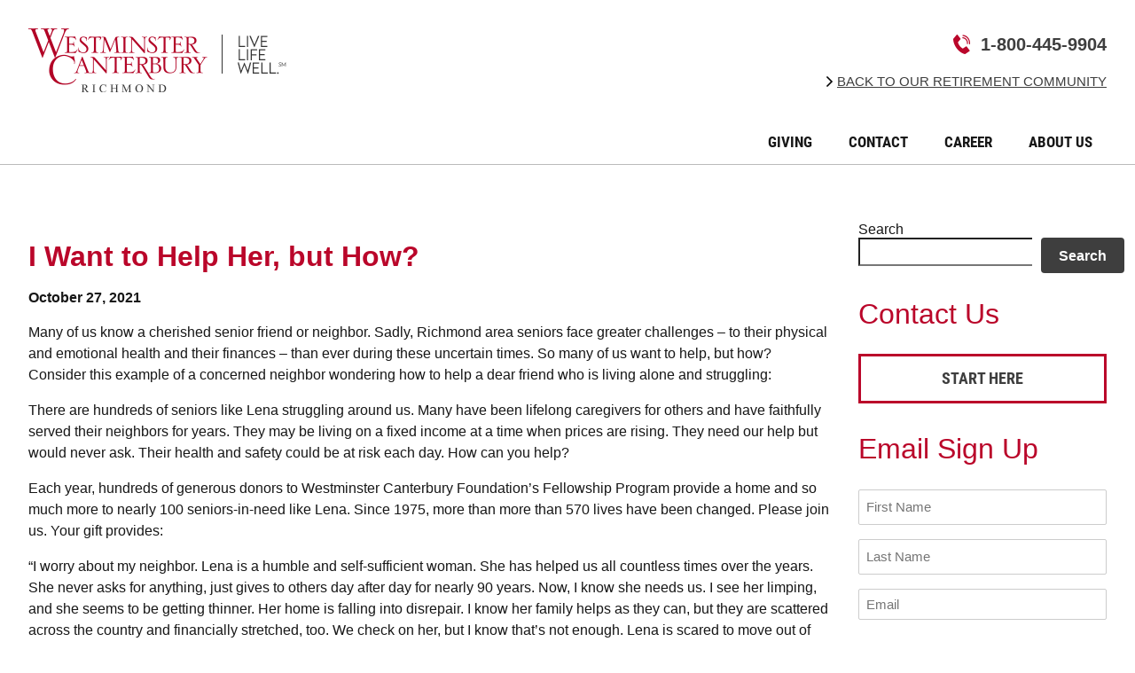

--- FILE ---
content_type: text/html; charset=UTF-8
request_url: https://blog.wcrichmond.org/i-want-to-help-her-but-how/
body_size: 15263
content:

<!doctype html>
<!--[if lt IE 9]><html class="no-js no-svg ie lt-ie9 lt-ie8 lt-ie7" lang="en-US"> <![endif]-->
<!--[if IE 9]><html class="no-js no-svg ie ie9 lt-ie9 lt-ie8" lang="en-US"> <![endif]-->
<!--[if gt IE 9]><!--><html class="no-js no-svg" lang="en-US"> <!--<![endif]-->
<head>
    <meta charset="UTF-8" />
<script type="text/javascript">
/* <![CDATA[ */
var gform;gform||(document.addEventListener("gform_main_scripts_loaded",function(){gform.scriptsLoaded=!0}),document.addEventListener("gform/theme/scripts_loaded",function(){gform.themeScriptsLoaded=!0}),window.addEventListener("DOMContentLoaded",function(){gform.domLoaded=!0}),gform={domLoaded:!1,scriptsLoaded:!1,themeScriptsLoaded:!1,isFormEditor:()=>"function"==typeof InitializeEditor,callIfLoaded:function(o){return!(!gform.domLoaded||!gform.scriptsLoaded||!gform.themeScriptsLoaded&&!gform.isFormEditor()||(gform.isFormEditor()&&console.warn("The use of gform.initializeOnLoaded() is deprecated in the form editor context and will be removed in Gravity Forms 3.1."),o(),0))},initializeOnLoaded:function(o){gform.callIfLoaded(o)||(document.addEventListener("gform_main_scripts_loaded",()=>{gform.scriptsLoaded=!0,gform.callIfLoaded(o)}),document.addEventListener("gform/theme/scripts_loaded",()=>{gform.themeScriptsLoaded=!0,gform.callIfLoaded(o)}),window.addEventListener("DOMContentLoaded",()=>{gform.domLoaded=!0,gform.callIfLoaded(o)}))},hooks:{action:{},filter:{}},addAction:function(o,r,e,t){gform.addHook("action",o,r,e,t)},addFilter:function(o,r,e,t){gform.addHook("filter",o,r,e,t)},doAction:function(o){gform.doHook("action",o,arguments)},applyFilters:function(o){return gform.doHook("filter",o,arguments)},removeAction:function(o,r){gform.removeHook("action",o,r)},removeFilter:function(o,r,e){gform.removeHook("filter",o,r,e)},addHook:function(o,r,e,t,n){null==gform.hooks[o][r]&&(gform.hooks[o][r]=[]);var d=gform.hooks[o][r];null==n&&(n=r+"_"+d.length),gform.hooks[o][r].push({tag:n,callable:e,priority:t=null==t?10:t})},doHook:function(r,o,e){var t;if(e=Array.prototype.slice.call(e,1),null!=gform.hooks[r][o]&&((o=gform.hooks[r][o]).sort(function(o,r){return o.priority-r.priority}),o.forEach(function(o){"function"!=typeof(t=o.callable)&&(t=window[t]),"action"==r?t.apply(null,e):e[0]=t.apply(null,e)})),"filter"==r)return e[0]},removeHook:function(o,r,t,n){var e;null!=gform.hooks[o][r]&&(e=(e=gform.hooks[o][r]).filter(function(o,r,e){return!!(null!=n&&n!=o.tag||null!=t&&t!=o.priority)}),gform.hooks[o][r]=e)}});
/* ]]> */
</script>

    <meta name="description" content="">
    <link rel="stylesheet" href="https://blog.wcrichmond.org/wp-content/themes/wcri-theme/style.css" type="text/css" media="screen" />
    <link rel="stylesheet" href="https://blog.wcrichmond.org/wp-content/themes/wcri-theme/dist/lity.min.css" type="text/css" media="screen" />
    <meta http-equiv="Content-Type" content="text/html; charset=UTF-8" />
    <meta http-equiv="X-UA-Compatible" content="IE=edge">
    <meta name="viewport" content="width=device-width, initial-scale=1, maximum-scale=1">
    <link rel="author" href="https://blog.wcrichmond.org/wp-content/themes/wcri-theme/humans.txt" />
    <link rel="pingback" href="https://blog.wcrichmond.org/xmlrpc.php" />
    <link rel="profile" href="http://gmpg.org/xfn/11">
    <title>I Want to Help Her, but How? &#8211; Westminster Canterbury Richmond Blog</title>
<link rel='dns-prefetch' href='//blog.wcrichmond.org' />
<link rel='dns-prefetch' href='//challenges.cloudflare.com' />
<link rel="alternate" type="application/rss+xml" title="Westminster Canterbury Richmond Blog &raquo; Feed" href="https://blog.wcrichmond.org/feed/" />
<link rel="alternate" type="application/rss+xml" title="Westminster Canterbury Richmond Blog &raquo; Comments Feed" href="https://blog.wcrichmond.org/comments/feed/" />
<link rel="alternate" title="oEmbed (JSON)" type="application/json+oembed" href="https://blog.wcrichmond.org/wp-json/oembed/1.0/embed?url=https%3A%2F%2Fblog.wcrichmond.org%2Fi-want-to-help-her-but-how%2F" />
<link rel="alternate" title="oEmbed (XML)" type="text/xml+oembed" href="https://blog.wcrichmond.org/wp-json/oembed/1.0/embed?url=https%3A%2F%2Fblog.wcrichmond.org%2Fi-want-to-help-her-but-how%2F&#038;format=xml" />
<style id='wp-img-auto-sizes-contain-inline-css' type='text/css'>
img:is([sizes=auto i],[sizes^="auto," i]){contain-intrinsic-size:3000px 1500px}
/*# sourceURL=wp-img-auto-sizes-contain-inline-css */
</style>
<style id='wp-block-search-inline-css' type='text/css'>
.wp-block-search__button{margin-left:10px;word-break:normal}.wp-block-search__button.has-icon{line-height:0}.wp-block-search__button svg{height:1.25em;min-height:24px;min-width:24px;width:1.25em;fill:currentColor;vertical-align:text-bottom}:where(.wp-block-search__button){border:1px solid #ccc;padding:6px 10px}.wp-block-search__inside-wrapper{display:flex;flex:auto;flex-wrap:nowrap;max-width:100%}.wp-block-search__label{width:100%}.wp-block-search.wp-block-search__button-only .wp-block-search__button{box-sizing:border-box;display:flex;flex-shrink:0;justify-content:center;margin-left:0;max-width:100%}.wp-block-search.wp-block-search__button-only .wp-block-search__inside-wrapper{min-width:0!important;transition-property:width}.wp-block-search.wp-block-search__button-only .wp-block-search__input{flex-basis:100%;transition-duration:.3s}.wp-block-search.wp-block-search__button-only.wp-block-search__searchfield-hidden,.wp-block-search.wp-block-search__button-only.wp-block-search__searchfield-hidden .wp-block-search__inside-wrapper{overflow:hidden}.wp-block-search.wp-block-search__button-only.wp-block-search__searchfield-hidden .wp-block-search__input{border-left-width:0!important;border-right-width:0!important;flex-basis:0;flex-grow:0;margin:0;min-width:0!important;padding-left:0!important;padding-right:0!important;width:0!important}:where(.wp-block-search__input){appearance:none;border:1px solid #949494;flex-grow:1;font-family:inherit;font-size:inherit;font-style:inherit;font-weight:inherit;letter-spacing:inherit;line-height:inherit;margin-left:0;margin-right:0;min-width:3rem;padding:8px;text-decoration:unset!important;text-transform:inherit}:where(.wp-block-search__button-inside .wp-block-search__inside-wrapper){background-color:#fff;border:1px solid #949494;box-sizing:border-box;padding:4px}:where(.wp-block-search__button-inside .wp-block-search__inside-wrapper) .wp-block-search__input{border:none;border-radius:0;padding:0 4px}:where(.wp-block-search__button-inside .wp-block-search__inside-wrapper) .wp-block-search__input:focus{outline:none}:where(.wp-block-search__button-inside .wp-block-search__inside-wrapper) :where(.wp-block-search__button){padding:4px 8px}.wp-block-search.aligncenter .wp-block-search__inside-wrapper{margin:auto}.wp-block[data-align=right] .wp-block-search.wp-block-search__button-only .wp-block-search__inside-wrapper{float:right}
/*# sourceURL=https://blog.wcrichmond.org/wp-includes/blocks/search/style.min.css */
</style>
<style id='wp-block-heading-inline-css' type='text/css'>
h1:where(.wp-block-heading).has-background,h2:where(.wp-block-heading).has-background,h3:where(.wp-block-heading).has-background,h4:where(.wp-block-heading).has-background,h5:where(.wp-block-heading).has-background,h6:where(.wp-block-heading).has-background{padding:1.25em 2.375em}h1.has-text-align-left[style*=writing-mode]:where([style*=vertical-lr]),h1.has-text-align-right[style*=writing-mode]:where([style*=vertical-rl]),h2.has-text-align-left[style*=writing-mode]:where([style*=vertical-lr]),h2.has-text-align-right[style*=writing-mode]:where([style*=vertical-rl]),h3.has-text-align-left[style*=writing-mode]:where([style*=vertical-lr]),h3.has-text-align-right[style*=writing-mode]:where([style*=vertical-rl]),h4.has-text-align-left[style*=writing-mode]:where([style*=vertical-lr]),h4.has-text-align-right[style*=writing-mode]:where([style*=vertical-rl]),h5.has-text-align-left[style*=writing-mode]:where([style*=vertical-lr]),h5.has-text-align-right[style*=writing-mode]:where([style*=vertical-rl]),h6.has-text-align-left[style*=writing-mode]:where([style*=vertical-lr]),h6.has-text-align-right[style*=writing-mode]:where([style*=vertical-rl]){rotate:180deg}
/*# sourceURL=https://blog.wcrichmond.org/wp-includes/blocks/heading/style.min.css */
</style>
<style id='wp-block-spacer-inline-css' type='text/css'>
.wp-block-spacer{clear:both}
/*# sourceURL=https://blog.wcrichmond.org/wp-includes/blocks/spacer/style.min.css */
</style>
<style id='wp-block-group-inline-css' type='text/css'>
.wp-block-group{box-sizing:border-box}:where(.wp-block-group.wp-block-group-is-layout-constrained){position:relative}
/*# sourceURL=https://blog.wcrichmond.org/wp-includes/blocks/group/style.min.css */
</style>
<link rel='stylesheet' id='gform_basic-css' href='https://blog.wcrichmond.org/wp-content/plugins/gravityforms/assets/css/dist/basic.min.css?ver=2.9.26' type='text/css' media='all' />
<link rel='stylesheet' id='gform_theme_components-css' href='https://blog.wcrichmond.org/wp-content/plugins/gravityforms/assets/css/dist/theme-components.min.css?ver=2.9.26' type='text/css' media='all' />
<link rel='stylesheet' id='gform_theme-css' href='https://blog.wcrichmond.org/wp-content/plugins/gravityforms/assets/css/dist/theme.min.css?ver=2.9.26' type='text/css' media='all' />
<style id='wp-block-categories-inline-css' type='text/css'>
.wp-block-categories{box-sizing:border-box}.wp-block-categories.alignleft{margin-right:2em}.wp-block-categories.alignright{margin-left:2em}.wp-block-categories.wp-block-categories-dropdown.aligncenter{text-align:center}.wp-block-categories .wp-block-categories__label{display:block;width:100%}
/*# sourceURL=https://blog.wcrichmond.org/wp-includes/blocks/categories/style.min.css */
</style>
<style id='wp-block-archives-inline-css' type='text/css'>
.wp-block-archives{box-sizing:border-box}.wp-block-archives-dropdown label{display:block}
/*# sourceURL=https://blog.wcrichmond.org/wp-includes/blocks/archives/style.min.css */
</style>
<style id='wp-emoji-styles-inline-css' type='text/css'>

	img.wp-smiley, img.emoji {
		display: inline !important;
		border: none !important;
		box-shadow: none !important;
		height: 1em !important;
		width: 1em !important;
		margin: 0 0.07em !important;
		vertical-align: -0.1em !important;
		background: none !important;
		padding: 0 !important;
	}
/*# sourceURL=wp-emoji-styles-inline-css */
</style>
<style id='wp-block-library-inline-css' type='text/css'>
:root{--wp-block-synced-color:#7a00df;--wp-block-synced-color--rgb:122,0,223;--wp-bound-block-color:var(--wp-block-synced-color);--wp-editor-canvas-background:#ddd;--wp-admin-theme-color:#007cba;--wp-admin-theme-color--rgb:0,124,186;--wp-admin-theme-color-darker-10:#006ba1;--wp-admin-theme-color-darker-10--rgb:0,107,160.5;--wp-admin-theme-color-darker-20:#005a87;--wp-admin-theme-color-darker-20--rgb:0,90,135;--wp-admin-border-width-focus:2px}@media (min-resolution:192dpi){:root{--wp-admin-border-width-focus:1.5px}}.wp-element-button{cursor:pointer}:root .has-very-light-gray-background-color{background-color:#eee}:root .has-very-dark-gray-background-color{background-color:#313131}:root .has-very-light-gray-color{color:#eee}:root .has-very-dark-gray-color{color:#313131}:root .has-vivid-green-cyan-to-vivid-cyan-blue-gradient-background{background:linear-gradient(135deg,#00d084,#0693e3)}:root .has-purple-crush-gradient-background{background:linear-gradient(135deg,#34e2e4,#4721fb 50%,#ab1dfe)}:root .has-hazy-dawn-gradient-background{background:linear-gradient(135deg,#faaca8,#dad0ec)}:root .has-subdued-olive-gradient-background{background:linear-gradient(135deg,#fafae1,#67a671)}:root .has-atomic-cream-gradient-background{background:linear-gradient(135deg,#fdd79a,#004a59)}:root .has-nightshade-gradient-background{background:linear-gradient(135deg,#330968,#31cdcf)}:root .has-midnight-gradient-background{background:linear-gradient(135deg,#020381,#2874fc)}:root{--wp--preset--font-size--normal:16px;--wp--preset--font-size--huge:42px}.has-regular-font-size{font-size:1em}.has-larger-font-size{font-size:2.625em}.has-normal-font-size{font-size:var(--wp--preset--font-size--normal)}.has-huge-font-size{font-size:var(--wp--preset--font-size--huge)}.has-text-align-center{text-align:center}.has-text-align-left{text-align:left}.has-text-align-right{text-align:right}.has-fit-text{white-space:nowrap!important}#end-resizable-editor-section{display:none}.aligncenter{clear:both}.items-justified-left{justify-content:flex-start}.items-justified-center{justify-content:center}.items-justified-right{justify-content:flex-end}.items-justified-space-between{justify-content:space-between}.screen-reader-text{border:0;clip-path:inset(50%);height:1px;margin:-1px;overflow:hidden;padding:0;position:absolute;width:1px;word-wrap:normal!important}.screen-reader-text:focus{background-color:#ddd;clip-path:none;color:#444;display:block;font-size:1em;height:auto;left:5px;line-height:normal;padding:15px 23px 14px;text-decoration:none;top:5px;width:auto;z-index:100000}html :where(.has-border-color){border-style:solid}html :where([style*=border-top-color]){border-top-style:solid}html :where([style*=border-right-color]){border-right-style:solid}html :where([style*=border-bottom-color]){border-bottom-style:solid}html :where([style*=border-left-color]){border-left-style:solid}html :where([style*=border-width]){border-style:solid}html :where([style*=border-top-width]){border-top-style:solid}html :where([style*=border-right-width]){border-right-style:solid}html :where([style*=border-bottom-width]){border-bottom-style:solid}html :where([style*=border-left-width]){border-left-style:solid}html :where(img[class*=wp-image-]){height:auto;max-width:100%}:where(figure){margin:0 0 1em}html :where(.is-position-sticky){--wp-admin--admin-bar--position-offset:var(--wp-admin--admin-bar--height,0px)}@media screen and (max-width:600px){html :where(.is-position-sticky){--wp-admin--admin-bar--position-offset:0px}}

/*# sourceURL=wp-block-library-inline-css */
</style><style id='wp-block-paragraph-inline-css' type='text/css'>
.is-small-text{font-size:.875em}.is-regular-text{font-size:1em}.is-large-text{font-size:2.25em}.is-larger-text{font-size:3em}.has-drop-cap:not(:focus):first-letter{float:left;font-size:8.4em;font-style:normal;font-weight:100;line-height:.68;margin:.05em .1em 0 0;text-transform:uppercase}body.rtl .has-drop-cap:not(:focus):first-letter{float:none;margin-left:.1em}p.has-drop-cap.has-background{overflow:hidden}:root :where(p.has-background){padding:1.25em 2.375em}:where(p.has-text-color:not(.has-link-color)) a{color:inherit}p.has-text-align-left[style*="writing-mode:vertical-lr"],p.has-text-align-right[style*="writing-mode:vertical-rl"]{rotate:180deg}
/*# sourceURL=https://blog.wcrichmond.org/wp-includes/blocks/paragraph/style.min.css */
</style>
<style id='global-styles-inline-css' type='text/css'>
:root{--wp--preset--aspect-ratio--square: 1;--wp--preset--aspect-ratio--4-3: 4/3;--wp--preset--aspect-ratio--3-4: 3/4;--wp--preset--aspect-ratio--3-2: 3/2;--wp--preset--aspect-ratio--2-3: 2/3;--wp--preset--aspect-ratio--16-9: 16/9;--wp--preset--aspect-ratio--9-16: 9/16;--wp--preset--color--black: #000000;--wp--preset--color--cyan-bluish-gray: #abb8c3;--wp--preset--color--white: #ffffff;--wp--preset--color--pale-pink: #f78da7;--wp--preset--color--vivid-red: #cf2e2e;--wp--preset--color--luminous-vivid-orange: #ff6900;--wp--preset--color--luminous-vivid-amber: #fcb900;--wp--preset--color--light-green-cyan: #7bdcb5;--wp--preset--color--vivid-green-cyan: #00d084;--wp--preset--color--pale-cyan-blue: #8ed1fc;--wp--preset--color--vivid-cyan-blue: #0693e3;--wp--preset--color--vivid-purple: #9b51e0;--wp--preset--color--red: #ba062a;--wp--preset--color--purple: #532f82;--wp--preset--color--gray: #bbb;--wp--preset--color--medium-gray: #ddd;--wp--preset--color--dark-gray: #171717;--wp--preset--gradient--vivid-cyan-blue-to-vivid-purple: linear-gradient(135deg,rgb(6,147,227) 0%,rgb(155,81,224) 100%);--wp--preset--gradient--light-green-cyan-to-vivid-green-cyan: linear-gradient(135deg,rgb(122,220,180) 0%,rgb(0,208,130) 100%);--wp--preset--gradient--luminous-vivid-amber-to-luminous-vivid-orange: linear-gradient(135deg,rgb(252,185,0) 0%,rgb(255,105,0) 100%);--wp--preset--gradient--luminous-vivid-orange-to-vivid-red: linear-gradient(135deg,rgb(255,105,0) 0%,rgb(207,46,46) 100%);--wp--preset--gradient--very-light-gray-to-cyan-bluish-gray: linear-gradient(135deg,rgb(238,238,238) 0%,rgb(169,184,195) 100%);--wp--preset--gradient--cool-to-warm-spectrum: linear-gradient(135deg,rgb(74,234,220) 0%,rgb(151,120,209) 20%,rgb(207,42,186) 40%,rgb(238,44,130) 60%,rgb(251,105,98) 80%,rgb(254,248,76) 100%);--wp--preset--gradient--blush-light-purple: linear-gradient(135deg,rgb(255,206,236) 0%,rgb(152,150,240) 100%);--wp--preset--gradient--blush-bordeaux: linear-gradient(135deg,rgb(254,205,165) 0%,rgb(254,45,45) 50%,rgb(107,0,62) 100%);--wp--preset--gradient--luminous-dusk: linear-gradient(135deg,rgb(255,203,112) 0%,rgb(199,81,192) 50%,rgb(65,88,208) 100%);--wp--preset--gradient--pale-ocean: linear-gradient(135deg,rgb(255,245,203) 0%,rgb(182,227,212) 50%,rgb(51,167,181) 100%);--wp--preset--gradient--electric-grass: linear-gradient(135deg,rgb(202,248,128) 0%,rgb(113,206,126) 100%);--wp--preset--gradient--midnight: linear-gradient(135deg,rgb(2,3,129) 0%,rgb(40,116,252) 100%);--wp--preset--font-size--small: 13px;--wp--preset--font-size--medium: 20px;--wp--preset--font-size--large: 36px;--wp--preset--font-size--x-large: 42px;--wp--preset--spacing--20: 0.44rem;--wp--preset--spacing--30: 0.67rem;--wp--preset--spacing--40: 1rem;--wp--preset--spacing--50: 1.5rem;--wp--preset--spacing--60: 2.25rem;--wp--preset--spacing--70: 3.38rem;--wp--preset--spacing--80: 5.06rem;--wp--preset--shadow--natural: 6px 6px 9px rgba(0, 0, 0, 0.2);--wp--preset--shadow--deep: 12px 12px 50px rgba(0, 0, 0, 0.4);--wp--preset--shadow--sharp: 6px 6px 0px rgba(0, 0, 0, 0.2);--wp--preset--shadow--outlined: 6px 6px 0px -3px rgb(255, 255, 255), 6px 6px rgb(0, 0, 0);--wp--preset--shadow--crisp: 6px 6px 0px rgb(0, 0, 0);}:root { --wp--style--global--content-size: 1024px;--wp--style--global--wide-size: 1120px; }:where(body) { margin: 0; }.wp-site-blocks > .alignleft { float: left; margin-right: 2em; }.wp-site-blocks > .alignright { float: right; margin-left: 2em; }.wp-site-blocks > .aligncenter { justify-content: center; margin-left: auto; margin-right: auto; }:where(.wp-site-blocks) > * { margin-block-start: 24px; margin-block-end: 0; }:where(.wp-site-blocks) > :first-child { margin-block-start: 0; }:where(.wp-site-blocks) > :last-child { margin-block-end: 0; }:root { --wp--style--block-gap: 24px; }:root :where(.is-layout-flow) > :first-child{margin-block-start: 0;}:root :where(.is-layout-flow) > :last-child{margin-block-end: 0;}:root :where(.is-layout-flow) > *{margin-block-start: 24px;margin-block-end: 0;}:root :where(.is-layout-constrained) > :first-child{margin-block-start: 0;}:root :where(.is-layout-constrained) > :last-child{margin-block-end: 0;}:root :where(.is-layout-constrained) > *{margin-block-start: 24px;margin-block-end: 0;}:root :where(.is-layout-flex){gap: 24px;}:root :where(.is-layout-grid){gap: 24px;}.is-layout-flow > .alignleft{float: left;margin-inline-start: 0;margin-inline-end: 2em;}.is-layout-flow > .alignright{float: right;margin-inline-start: 2em;margin-inline-end: 0;}.is-layout-flow > .aligncenter{margin-left: auto !important;margin-right: auto !important;}.is-layout-constrained > .alignleft{float: left;margin-inline-start: 0;margin-inline-end: 2em;}.is-layout-constrained > .alignright{float: right;margin-inline-start: 2em;margin-inline-end: 0;}.is-layout-constrained > .aligncenter{margin-left: auto !important;margin-right: auto !important;}.is-layout-constrained > :where(:not(.alignleft):not(.alignright):not(.alignfull)){max-width: var(--wp--style--global--content-size);margin-left: auto !important;margin-right: auto !important;}.is-layout-constrained > .alignwide{max-width: var(--wp--style--global--wide-size);}body .is-layout-flex{display: flex;}.is-layout-flex{flex-wrap: wrap;align-items: center;}.is-layout-flex > :is(*, div){margin: 0;}body .is-layout-grid{display: grid;}.is-layout-grid > :is(*, div){margin: 0;}body{padding-top: 0px;padding-right: 0px;padding-bottom: 0px;padding-left: 0px;}a:where(:not(.wp-element-button)){text-decoration: underline;}:root :where(.wp-element-button, .wp-block-button__link){background-color: #32373c;border-width: 0;color: #fff;font-family: inherit;font-size: inherit;font-style: inherit;font-weight: inherit;letter-spacing: inherit;line-height: inherit;padding-top: calc(0.667em + 2px);padding-right: calc(1.333em + 2px);padding-bottom: calc(0.667em + 2px);padding-left: calc(1.333em + 2px);text-decoration: none;text-transform: inherit;}.has-black-color{color: var(--wp--preset--color--black) !important;}.has-cyan-bluish-gray-color{color: var(--wp--preset--color--cyan-bluish-gray) !important;}.has-white-color{color: var(--wp--preset--color--white) !important;}.has-pale-pink-color{color: var(--wp--preset--color--pale-pink) !important;}.has-vivid-red-color{color: var(--wp--preset--color--vivid-red) !important;}.has-luminous-vivid-orange-color{color: var(--wp--preset--color--luminous-vivid-orange) !important;}.has-luminous-vivid-amber-color{color: var(--wp--preset--color--luminous-vivid-amber) !important;}.has-light-green-cyan-color{color: var(--wp--preset--color--light-green-cyan) !important;}.has-vivid-green-cyan-color{color: var(--wp--preset--color--vivid-green-cyan) !important;}.has-pale-cyan-blue-color{color: var(--wp--preset--color--pale-cyan-blue) !important;}.has-vivid-cyan-blue-color{color: var(--wp--preset--color--vivid-cyan-blue) !important;}.has-vivid-purple-color{color: var(--wp--preset--color--vivid-purple) !important;}.has-red-color{color: var(--wp--preset--color--red) !important;}.has-purple-color{color: var(--wp--preset--color--purple) !important;}.has-gray-color{color: var(--wp--preset--color--gray) !important;}.has-medium-gray-color{color: var(--wp--preset--color--medium-gray) !important;}.has-dark-gray-color{color: var(--wp--preset--color--dark-gray) !important;}.has-black-background-color{background-color: var(--wp--preset--color--black) !important;}.has-cyan-bluish-gray-background-color{background-color: var(--wp--preset--color--cyan-bluish-gray) !important;}.has-white-background-color{background-color: var(--wp--preset--color--white) !important;}.has-pale-pink-background-color{background-color: var(--wp--preset--color--pale-pink) !important;}.has-vivid-red-background-color{background-color: var(--wp--preset--color--vivid-red) !important;}.has-luminous-vivid-orange-background-color{background-color: var(--wp--preset--color--luminous-vivid-orange) !important;}.has-luminous-vivid-amber-background-color{background-color: var(--wp--preset--color--luminous-vivid-amber) !important;}.has-light-green-cyan-background-color{background-color: var(--wp--preset--color--light-green-cyan) !important;}.has-vivid-green-cyan-background-color{background-color: var(--wp--preset--color--vivid-green-cyan) !important;}.has-pale-cyan-blue-background-color{background-color: var(--wp--preset--color--pale-cyan-blue) !important;}.has-vivid-cyan-blue-background-color{background-color: var(--wp--preset--color--vivid-cyan-blue) !important;}.has-vivid-purple-background-color{background-color: var(--wp--preset--color--vivid-purple) !important;}.has-red-background-color{background-color: var(--wp--preset--color--red) !important;}.has-purple-background-color{background-color: var(--wp--preset--color--purple) !important;}.has-gray-background-color{background-color: var(--wp--preset--color--gray) !important;}.has-medium-gray-background-color{background-color: var(--wp--preset--color--medium-gray) !important;}.has-dark-gray-background-color{background-color: var(--wp--preset--color--dark-gray) !important;}.has-black-border-color{border-color: var(--wp--preset--color--black) !important;}.has-cyan-bluish-gray-border-color{border-color: var(--wp--preset--color--cyan-bluish-gray) !important;}.has-white-border-color{border-color: var(--wp--preset--color--white) !important;}.has-pale-pink-border-color{border-color: var(--wp--preset--color--pale-pink) !important;}.has-vivid-red-border-color{border-color: var(--wp--preset--color--vivid-red) !important;}.has-luminous-vivid-orange-border-color{border-color: var(--wp--preset--color--luminous-vivid-orange) !important;}.has-luminous-vivid-amber-border-color{border-color: var(--wp--preset--color--luminous-vivid-amber) !important;}.has-light-green-cyan-border-color{border-color: var(--wp--preset--color--light-green-cyan) !important;}.has-vivid-green-cyan-border-color{border-color: var(--wp--preset--color--vivid-green-cyan) !important;}.has-pale-cyan-blue-border-color{border-color: var(--wp--preset--color--pale-cyan-blue) !important;}.has-vivid-cyan-blue-border-color{border-color: var(--wp--preset--color--vivid-cyan-blue) !important;}.has-vivid-purple-border-color{border-color: var(--wp--preset--color--vivid-purple) !important;}.has-red-border-color{border-color: var(--wp--preset--color--red) !important;}.has-purple-border-color{border-color: var(--wp--preset--color--purple) !important;}.has-gray-border-color{border-color: var(--wp--preset--color--gray) !important;}.has-medium-gray-border-color{border-color: var(--wp--preset--color--medium-gray) !important;}.has-dark-gray-border-color{border-color: var(--wp--preset--color--dark-gray) !important;}.has-vivid-cyan-blue-to-vivid-purple-gradient-background{background: var(--wp--preset--gradient--vivid-cyan-blue-to-vivid-purple) !important;}.has-light-green-cyan-to-vivid-green-cyan-gradient-background{background: var(--wp--preset--gradient--light-green-cyan-to-vivid-green-cyan) !important;}.has-luminous-vivid-amber-to-luminous-vivid-orange-gradient-background{background: var(--wp--preset--gradient--luminous-vivid-amber-to-luminous-vivid-orange) !important;}.has-luminous-vivid-orange-to-vivid-red-gradient-background{background: var(--wp--preset--gradient--luminous-vivid-orange-to-vivid-red) !important;}.has-very-light-gray-to-cyan-bluish-gray-gradient-background{background: var(--wp--preset--gradient--very-light-gray-to-cyan-bluish-gray) !important;}.has-cool-to-warm-spectrum-gradient-background{background: var(--wp--preset--gradient--cool-to-warm-spectrum) !important;}.has-blush-light-purple-gradient-background{background: var(--wp--preset--gradient--blush-light-purple) !important;}.has-blush-bordeaux-gradient-background{background: var(--wp--preset--gradient--blush-bordeaux) !important;}.has-luminous-dusk-gradient-background{background: var(--wp--preset--gradient--luminous-dusk) !important;}.has-pale-ocean-gradient-background{background: var(--wp--preset--gradient--pale-ocean) !important;}.has-electric-grass-gradient-background{background: var(--wp--preset--gradient--electric-grass) !important;}.has-midnight-gradient-background{background: var(--wp--preset--gradient--midnight) !important;}.has-small-font-size{font-size: var(--wp--preset--font-size--small) !important;}.has-medium-font-size{font-size: var(--wp--preset--font-size--medium) !important;}.has-large-font-size{font-size: var(--wp--preset--font-size--large) !important;}.has-x-large-font-size{font-size: var(--wp--preset--font-size--x-large) !important;}
/*# sourceURL=global-styles-inline-css */
</style>

<script type="text/javascript" src="https://blog.wcrichmond.org/wp-includes/js/dist/dom-ready.min.js?ver=f77871ff7694fffea381" id="wp-dom-ready-js"></script>
<script type="text/javascript" src="https://blog.wcrichmond.org/wp-includes/js/dist/hooks.min.js?ver=dd5603f07f9220ed27f1" id="wp-hooks-js"></script>
<script type="text/javascript" src="https://blog.wcrichmond.org/wp-includes/js/dist/i18n.min.js?ver=c26c3dc7bed366793375" id="wp-i18n-js"></script>
<script type="text/javascript" id="wp-i18n-js-after">
/* <![CDATA[ */
wp.i18n.setLocaleData( { 'text direction\u0004ltr': [ 'ltr' ] } );
//# sourceURL=wp-i18n-js-after
/* ]]> */
</script>
<script type="text/javascript" src="https://blog.wcrichmond.org/wp-includes/js/dist/a11y.min.js?ver=cb460b4676c94bd228ed" id="wp-a11y-js"></script>
<script type="text/javascript" src="https://blog.wcrichmond.org/wp-includes/js/jquery/jquery.min.js?ver=3.7.1" id="jquery-core-js"></script>
<script type="text/javascript" src="https://blog.wcrichmond.org/wp-includes/js/jquery/jquery-migrate.min.js?ver=3.4.1" id="jquery-migrate-js"></script>
<script type="text/javascript" defer='defer' src="https://blog.wcrichmond.org/wp-content/plugins/gravityforms/js/jquery.json.min.js?ver=2.9.26" id="gform_json-js"></script>
<script type="text/javascript" id="gform_gravityforms-js-extra">
/* <![CDATA[ */
var gf_global = {"gf_currency_config":{"name":"U.S. Dollar","symbol_left":"$","symbol_right":"","symbol_padding":"","thousand_separator":",","decimal_separator":".","decimals":2,"code":"USD"},"base_url":"https://blog.wcrichmond.org/wp-content/plugins/gravityforms","number_formats":[],"spinnerUrl":"https://blog.wcrichmond.org/wp-content/plugins/gravityforms/images/spinner.svg","version_hash":"fbbdc180ac403db8f0b94f7dbda2daa6","strings":{"newRowAdded":"New row added.","rowRemoved":"Row removed","formSaved":"The form has been saved.  The content contains the link to return and complete the form."}};
var gform_i18n = {"datepicker":{"days":{"monday":"Mo","tuesday":"Tu","wednesday":"We","thursday":"Th","friday":"Fr","saturday":"Sa","sunday":"Su"},"months":{"january":"January","february":"February","march":"March","april":"April","may":"May","june":"June","july":"July","august":"August","september":"September","october":"October","november":"November","december":"December"},"firstDay":1,"iconText":"Select date"}};
var gf_legacy_multi = {"1":""};
var gform_gravityforms = {"strings":{"invalid_file_extension":"This type of file is not allowed. Must be one of the following:","delete_file":"Delete this file","in_progress":"in progress","file_exceeds_limit":"File exceeds size limit","illegal_extension":"This type of file is not allowed.","max_reached":"Maximum number of files reached","unknown_error":"There was a problem while saving the file on the server","currently_uploading":"Please wait for the uploading to complete","cancel":"Cancel","cancel_upload":"Cancel this upload","cancelled":"Cancelled","error":"Error","message":"Message"},"vars":{"images_url":"https://blog.wcrichmond.org/wp-content/plugins/gravityforms/images"}};
//# sourceURL=gform_gravityforms-js-extra
/* ]]> */
</script>
<script type="text/javascript" defer='defer' src="https://blog.wcrichmond.org/wp-content/plugins/gravityforms/js/gravityforms.min.js?ver=2.9.26" id="gform_gravityforms-js"></script>
<script type="text/javascript" defer='defer' src="https://blog.wcrichmond.org/wp-content/plugins/gravityforms/js/placeholders.jquery.min.js?ver=2.9.26" id="gform_placeholder-js"></script>
<script type="text/javascript" defer='defer' src="https://blog.wcrichmond.org/wp-content/plugins/gravityforms/assets/js/dist/utils.min.js?ver=48a3755090e76a154853db28fc254681" id="gform_gravityforms_utils-js"></script>
<script type="text/javascript" src="https://blog.wcrichmond.org/wp-includes/js/jquery/ui/core.min.js?ver=1.13.3" id="jquery-ui-core-js"></script>
<script type="text/javascript" src="https://blog.wcrichmond.org/wp-includes/js/jquery/ui/menu.min.js?ver=1.13.3" id="jquery-ui-menu-js"></script>
<script type="text/javascript" src="https://blog.wcrichmond.org/wp-includes/js/jquery/ui/autocomplete.min.js?ver=1.13.3" id="jquery-ui-autocomplete-js"></script>
<script type="text/javascript" defer='defer' src="https://blog.wcrichmond.org/wp-content/plugins/gravityforms/js/components/form_editor/conditional_flyout/conditional_flyout.min.js?ver=2.9.26" id="gform_form_editor_conditional_flyout-js"></script>
<script type="text/javascript" defer='defer' src="https://blog.wcrichmond.org/wp-content/plugins/gravityforms/js/form_admin.min.js?ver=2.9.26" id="gform_form_admin-js"></script>
<script type="text/javascript" src="https://blog.wcrichmond.org/wp-content/plugins/lc-utils/js/lc-utils.js?ver=6.9" id="lc_utils_script-js"></script>
<link rel="https://api.w.org/" href="https://blog.wcrichmond.org/wp-json/" /><link rel="alternate" title="JSON" type="application/json" href="https://blog.wcrichmond.org/wp-json/wp/v2/posts/1725" /><link rel="EditURI" type="application/rsd+xml" title="RSD" href="https://blog.wcrichmond.org/xmlrpc.php?rsd" />
<meta name="generator" content="WordPress 6.9" />
<link rel='shortlink' href='https://blog.wcrichmond.org/?p=1725' />
		<style type="text/css" id="wp-custom-css">
			.usa-header {
    border-bottom: 1px solid #bbb;
}

.phone-menu-label { display: none }
.sidebar-widget-area  .usa-button, .sidebar-widget-area .gform_wrapper input[type=submit] {
min-width: 100%;
}

.popmake-content h3 {
	color: #ba062a!important;
	text-transform:uppercase;
}

.popmake-content h3 svg {
	height: 1em;
	padding:.2em 0 0 0;
}

.popmake-content .popupimg {
	float:right;
	margin:0 2.5em 0 2em;
}

@media screen and (max-width:920px) {
	.popmake-content .popupimg {
		float:none;
		text-align:center;
		display:block;
		margin:0 auto 1em;
	}
	.popmake-content h3 {
		display:block;
		text-align:center;
	}
}		</style>
		
<!-- Google Tag Manager -->
<script>(function(w,d,s,l,i){w[l]=w[l]||[];w[l].push({'gtm.start':
new Date().getTime(),event:'gtm.js'});var f=d.getElementsByTagName(s)[0],
j=d.createElement(s),dl=l!='dataLayer'?'&l='+l:'';j.async=true;j.src=
'https://www.googletagmanager.com/gtm.js?id='+i+dl;f.parentNode.insertBefore(j,f);
})(window,document,'script','dataLayer','GTM-KFD39RD');</script>
<!-- End Google Tag Manager -->
        </head>

<body class="wp-singular post-template-default single single-post postid-1725 single-format-standard wp-theme-wcri-theme" data-template="base.twig">
	<a class="skip-link screen-reader-text" href="#content">Skip to content</a>
	<div class="usa-overlay"></div>
						<!-- mobile header logo -->
<header class="usa-header usa-header--extended">
    <div class="primary-navbar-container grid-container">
        <div class="usa-navbar">
            <div class="usa-logo" id="-logo">
                <em class="usa-logo__text"><a href="/" title="Home"><img src="https://blog.wcrichmond.org/wp-content/uploads/sites/3/2022/07/logo.png" alt="Westminster Canterbury Richmond Blog" /></a></em>
            </div>
            <button class="usa-menu-btn">
                <img src="https://blog.wcrichmond.org/wp-content/themes/wcri-theme/img/menu.svg" alt="Navigation menu button" />
                <span class="usa-sr-only">Navigation menu</span>
            </button>
        </div>
        <nav aria-label="Site navigation" class="usa-nav">
            <div class="usa-nav__inner">
                <a class="mobile-logo-link" href="/" title="Home"><img class="mobile-logo" src="https://blog.wcrichmond.org/wp-content/uploads/sites/3/2022/07/logo.png" alt="Westminster Canterbury Richmond Blog" /></a>
                <button class="usa-nav__close">
                    <img src="https://blog.wcrichmond.org/wp-content/themes/wcri-theme/img/close-primary.svg" role="img" alt="Close" />
                </button>
                                <ul class="usa-nav__primary usa-accordion">
                                                            <li class="usa-nav__primary-item  menu-item menu-item-type-custom menu-item-object-custom menu-item-1951">
                        <a class="usa-nav__link" href="https://foundation.wcrichmond.org/"
                            target=""><span>Giving</span></a>
                    </li>
                                                                                <li class="usa-nav__primary-item  menu-item menu-item-type-custom menu-item-object-custom menu-item-1952">
                        <a class="usa-nav__link" href="https://www.wcrichmond.org/contact-us"
                            target=""><span>Contact</span></a>
                    </li>
                                                                                <li class="usa-nav__primary-item  menu-item menu-item-type-custom menu-item-object-custom menu-item-1953">
                        <a class="usa-nav__link" href="https://careers.wcrichmond.org/"
                            target=""><span>Career</span></a>
                    </li>
                                                                                <li class="usa-nav__primary-item  menu-item menu-item-type-custom menu-item-object-custom menu-item-1954">
                        <a class="usa-nav__link" href="https://www.wcrichmond.org/about-us"
                            target=""><span>About Us</span></a>
                    </li>
                                                        </ul>
                            </div>
            <div class="usa-nav__secondary usa-header--extended">
                <ul class="usa-nav__secondary-links">
                                        <li class="usa-nav__secondary-item return-home menu-item menu-item-type-custom menu-item-object-custom menu-item-1955">
                        <a href="https://wcrichmond.org"
                            target="">Back to Our Retirement Community</a>
                    </li>
                                    </ul>
            </div>
                        <div class="usa-nav__phone">
                <img src="https://blog.wcrichmond.org/wp-content/themes/wcri-theme/img/ico-phone.png" alt="Phone icon" aria-hidden="true" />
                <ul class="phone-links">
                                        <li class=" menu-item menu-item-type-custom menu-item-object-custom menu-item-1956">
                        <span class="phone-menu-label">1-800-445-9904:</span> <a href="tel://1-800-445-9904">1-800-445-9904</a>
                    </li>
                                    </ul>
            </div>
                    </nav>
    </div>
</header>		<div id="page-wrapper">
		<main id="content" role="main">
			<div class="grid-container usa-section">
	<div class="grid-row grid-gap">
		<article class="tablet:grid-col-9" id="post-1725">
			<h1 class="margin-bottom-2">I Want to Help Her, but How?</h1>	
			<p class="post-meta font-body-sm margin-y-2 text-bold"><time datetime="2021-10-27 00:00:00">October 27, 2021</time></p>
			
<p>Many of us know a cherished senior friend or neighbor. Sadly, Richmond area seniors face greater challenges &#8211; to their physical and emotional health and their finances &#8211; than ever during these uncertain times. So many of us want to help, but how? Consider this example of a concerned neighbor wondering how to help a dear friend who is living alone and struggling:</p>



<p>There are hundreds of seniors like Lena struggling around us. Many have been lifelong caregivers for others and have faithfully served their neighbors for years. They may be living on a fixed income at a time when prices are rising. They need our help but would never ask. Their health and safety could be at risk each day. How can you help?</p>



<p>Each year, hundreds of generous donors to Westminster Canterbury Foundation’s Fellowship Program provide a home and so much more to nearly 100 seniors-in-need like Lena. Since 1975, more than more than 570 lives have been changed. Please join us. Your gift provides:</p>



<p>“I worry about my neighbor. Lena is a humble and self-sufficient woman. She has helped us all countless times over the years. She never asks for anything, just gives to others day after day for nearly 90 years. Now, I know she needs us. I see her limping, and she seems to be getting thinner. Her home is falling into disrepair. I know her family helps as they can, but they are scattered across the country and financially stretched, too. We check on her, but I know that’s not enough. Lena is scared to move out of her home, especially in these times.”</p>



<p>• A safe, secure home at Westminster Canterbury Richmond<br>• Life-saving medical care<br>• Three meals per day<br>• Guaranteed access to assisted living, memory support and nursing care if needed<br>• Protection from social isolation</p>



<p>YOU support seniors’ critical needs so they are empowered to thrive!</p>



<p>Please help us change lives. Every gift makes a difference!</p>



<p>For more information or to give, please contact Westminster Canterbury Foundation at (804) 264-6066 or visit <a href="https://foundation.wcrichmond.org/" target="_blank" rel="noreferrer noopener">www.WCRICHMOND.org/foundation</a>. Thank you for your inspiring generosity!</p>
<script id='lc-post-data' type='application/json'>{"post_author":"afaison","post_date":"2021-10-27 09:48:09","post_modified_date":"2021-10-27 09:48:09","post_categories":"Best Life,Generosity,healthcare","post_tags":""}</script>
			<p class="margin-y-3">
				<a class="text-bold" href="https://blog.wcrichmond.org">
					<svg class="usa-icon" aria-hidden="true" focusable="false" role="img" style="vertical-align:middle;margin-right:4px">
						<use xlink:href="https://blog.wcrichmond.org/wp-content/themes/wcri-theme/img/sprite.svg#arrow_back"></use>
					</svg>
					Return to the blog.
				</a>
			</p>
		</article>
		<div class="tablet:grid-col-3 sidebar-widget-area">
		<div>
<div class="wp-block-group is-layout-flow wp-block-group-is-layout-flow"><form role="search" method="get" action="https://blog.wcrichmond.org/" class="wp-block-search__button-outside wp-block-search__text-button wp-block-search"    ><label class="wp-block-search__label" for="wp-block-search__input-1" >Search</label><div class="wp-block-search__inside-wrapper" ><input class="wp-block-search__input" id="wp-block-search__input-1" placeholder="" value="" type="search" name="s" required /><button aria-label="Search" class="wp-block-search__button wp-element-button" type="submit" >Search</button></div></form>


<h2 class="wp-block-heading">Contact Us</h2>


<a href="https://wcrichmond.org/contact-us/" class="usa-button usa-button--secondary "  id="" >
    Start Here
</a>




<div style="height:2rem" aria-hidden="true" class="wp-block-spacer"></div>
</div>
</div><div>
<div class="wp-block-group is-layout-flow wp-block-group-is-layout-flow">
<h2 class="wp-block-heading">Email Sign Up</h2>



                <div class='gf_browser_chrome gform_wrapper gravity-theme gform-theme--no-framework' data-form-theme='gravity-theme' data-form-index='0' id='gform_wrapper_1' ><form method='post' enctype='multipart/form-data'  id='gform_1'  action='/i-want-to-help-her-but-how/' data-formid='1' novalidate>
                        <div class='gform-body gform_body'><div id='gform_fields_1' class='gform_fields top_label form_sublabel_below description_below validation_below'><div id="field_1_6" class="gfield gfield--type-honeypot gform_validation_container field_sublabel_below gfield--has-description field_description_below field_validation_below gfield_visibility_visible"  ><label class='gfield_label gform-field-label' for='input_1_6'>URL</label><div class='ginput_container'><input name='input_6' id='input_1_6' type='text' value='' autocomplete='new-password'/></div><div class='gfield_description' id='gfield_description_1_6'>This field is for validation purposes and should be left unchanged.</div></div><div id="field_1_1" class="gfield gfield--type-text gfield--input-type-text gfield_contains_required field_sublabel_below gfield--no-description field_description_below hidden_label field_validation_below gfield_visibility_visible"  ><label class='gfield_label gform-field-label' for='input_1_1'>First Name<span class="gfield_required"><span class="gfield_required gfield_required_text">(Required)</span></span></label><div class='ginput_container ginput_container_text'><input name='input_1' id='input_1_1' type='text' value='' class='large'    placeholder='First Name' aria-required="true" aria-invalid="false"   /></div></div><div id="field_1_3" class="gfield gfield--type-text gfield--input-type-text gfield--width-full gfield_contains_required field_sublabel_below gfield--no-description field_description_below hidden_label field_validation_below gfield_visibility_visible"  ><label class='gfield_label gform-field-label' for='input_1_3'>Last Name<span class="gfield_required"><span class="gfield_required gfield_required_text">(Required)</span></span></label><div class='ginput_container ginput_container_text'><input name='input_3' id='input_1_3' type='text' value='' class='large'    placeholder='Last Name' aria-required="true" aria-invalid="false"   /></div></div><div id="field_1_4" class="gfield gfield--type-email gfield--input-type-email gfield--width-full gfield_contains_required field_sublabel_below gfield--no-description field_description_below hidden_label field_validation_below gfield_visibility_visible"  ><label class='gfield_label gform-field-label' for='input_1_4'>Email<span class="gfield_required"><span class="gfield_required gfield_required_text">(Required)</span></span></label><div class='ginput_container ginput_container_email'>
                            <input name='input_4' id='input_1_4' type='email' value='' class='large'   placeholder='Email' aria-required="true" aria-invalid="false"  />
                        </div></div><div id="field_1_5" class="gfield gfield--type-turnstile gfield--input-type-turnstile gfield--width-full field_sublabel_below gfield--no-description field_description_below field_validation_below gfield_visibility_visible"  ><div class='ginput_container ginput_container_turnstile'><div class="cf-turnstile" id="cf-turnstile_1" data-js-turnstile data-response-field-name="cf-turnstile-response_1" data-theme="light" data-sitekey="0x4AAAAAAAiq_JZKG_mrdowQ"></div></div></div></div></div>
        <div class='gform-footer gform_footer top_label'> <input type='submit' id='gform_submit_button_1' class='gform_button button' onclick='gform.submission.handleButtonClick(this);' data-submission-type='submit' value='Subscribe'  /> 
            <input type='hidden' class='gform_hidden' name='gform_submission_method' data-js='gform_submission_method_1' value='postback' />
            <input type='hidden' class='gform_hidden' name='gform_theme' data-js='gform_theme_1' id='gform_theme_1' value='gravity-theme' />
            <input type='hidden' class='gform_hidden' name='gform_style_settings' data-js='gform_style_settings_1' id='gform_style_settings_1' value='[]' />
            <input type='hidden' class='gform_hidden' name='is_submit_1' value='1' />
            <input type='hidden' class='gform_hidden' name='gform_submit' value='1' />
            
            <input type='hidden' class='gform_hidden' name='gform_currency' data-currency='USD' value='5i23TegTgOBxkQf0RNAu5fPEkOBLeSesVzL+Nbx1yO9nNUcR89W0lI1fy5X8m/T3J6VJ93jcglFIHlalXFXfMMZdjC/XV+DvIomjFcdmSF9Yx+A=' />
            <input type='hidden' class='gform_hidden' name='gform_unique_id' value='' />
            <input type='hidden' class='gform_hidden' name='state_1' value='WyJbXSIsIjczZDgzZTYwMWUyNDVjNjkyZjE4NGFlYjcxYTI4ZDhjIl0=' />
            <input type='hidden' autocomplete='off' class='gform_hidden' name='gform_target_page_number_1' id='gform_target_page_number_1' value='0' />
            <input type='hidden' autocomplete='off' class='gform_hidden' name='gform_source_page_number_1' id='gform_source_page_number_1' value='1' />
            <input type='hidden' name='gform_field_values' value='' />
            
        </div>
                        <p style="display: none !important;" class="akismet-fields-container" data-prefix="ak_"><label>&#916;<textarea name="ak_hp_textarea" cols="45" rows="8" maxlength="100"></textarea></label><input type="hidden" id="ak_js_1" name="ak_js" value="1"/><script>document.getElementById( "ak_js_1" ).setAttribute( "value", ( new Date() ).getTime() );</script></p></form>
                        </div><script type="text/javascript">
/* <![CDATA[ */
 gform.initializeOnLoaded( function() {gformInitSpinner( 1, 'https://blog.wcrichmond.org/wp-content/plugins/gravityforms/images/spinner.svg', true );jQuery('#gform_ajax_frame_1').on('load',function(){var contents = jQuery(this).contents().find('*').html();var is_postback = contents.indexOf('GF_AJAX_POSTBACK') >= 0;if(!is_postback){return;}var form_content = jQuery(this).contents().find('#gform_wrapper_1');var is_confirmation = jQuery(this).contents().find('#gform_confirmation_wrapper_1').length > 0;var is_redirect = contents.indexOf('gformRedirect(){') >= 0;var is_form = form_content.length > 0 && ! is_redirect && ! is_confirmation;var mt = parseInt(jQuery('html').css('margin-top'), 10) + parseInt(jQuery('body').css('margin-top'), 10) + 100;if(is_form){jQuery('#gform_wrapper_1').html(form_content.html());if(form_content.hasClass('gform_validation_error')){jQuery('#gform_wrapper_1').addClass('gform_validation_error');} else {jQuery('#gform_wrapper_1').removeClass('gform_validation_error');}setTimeout( function() { /* delay the scroll by 50 milliseconds to fix a bug in chrome */  }, 50 );if(window['gformInitDatepicker']) {gformInitDatepicker();}if(window['gformInitPriceFields']) {gformInitPriceFields();}var current_page = jQuery('#gform_source_page_number_1').val();gformInitSpinner( 1, 'https://blog.wcrichmond.org/wp-content/plugins/gravityforms/images/spinner.svg', true );jQuery(document).trigger('gform_page_loaded', [1, current_page]);window['gf_submitting_1'] = false;}else if(!is_redirect){var confirmation_content = jQuery(this).contents().find('.GF_AJAX_POSTBACK').html();if(!confirmation_content){confirmation_content = contents;}jQuery('#gform_wrapper_1').replaceWith(confirmation_content);jQuery(document).trigger('gform_confirmation_loaded', [1]);window['gf_submitting_1'] = false;wp.a11y.speak(jQuery('#gform_confirmation_message_1').text());}else{jQuery('#gform_1').append(contents);if(window['gformRedirect']) {gformRedirect();}}jQuery(document).trigger("gform_pre_post_render", [{ formId: "1", currentPage: "current_page", abort: function() { this.preventDefault(); } }]);        if (event && event.defaultPrevented) {                return;        }        const gformWrapperDiv = document.getElementById( "gform_wrapper_1" );        if ( gformWrapperDiv ) {            const visibilitySpan = document.createElement( "span" );            visibilitySpan.id = "gform_visibility_test_1";            gformWrapperDiv.insertAdjacentElement( "afterend", visibilitySpan );        }        const visibilityTestDiv = document.getElementById( "gform_visibility_test_1" );        let postRenderFired = false;        function triggerPostRender() {            if ( postRenderFired ) {                return;            }            postRenderFired = true;            gform.core.triggerPostRenderEvents( 1, current_page );            if ( visibilityTestDiv ) {                visibilityTestDiv.parentNode.removeChild( visibilityTestDiv );            }        }        function debounce( func, wait, immediate ) {            var timeout;            return function() {                var context = this, args = arguments;                var later = function() {                    timeout = null;                    if ( !immediate ) func.apply( context, args );                };                var callNow = immediate && !timeout;                clearTimeout( timeout );                timeout = setTimeout( later, wait );                if ( callNow ) func.apply( context, args );            };        }        const debouncedTriggerPostRender = debounce( function() {            triggerPostRender();        }, 200 );        if ( visibilityTestDiv && visibilityTestDiv.offsetParent === null ) {            const observer = new MutationObserver( ( mutations ) => {                mutations.forEach( ( mutation ) => {                    if ( mutation.type === 'attributes' && visibilityTestDiv.offsetParent !== null ) {                        debouncedTriggerPostRender();                        observer.disconnect();                    }                });            });            observer.observe( document.body, {                attributes: true,                childList: false,                subtree: true,                attributeFilter: [ 'style', 'class' ],            });        } else {            triggerPostRender();        }    } );} ); 
/* ]]> */
</script>



<div style="height:2rem" aria-hidden="true" class="wp-block-spacer"></div>
</div>
</div><div>
<div class="wp-block-group is-layout-flow wp-block-group-is-layout-flow">
<h2 class="wp-block-heading">Categories</h2>


<ul class="wp-block-categories-list wp-block-categories">	<li class="cat-item cat-item-2"><a href="https://blog.wcrichmond.org/category/best-life/">Best Life</a>
</li>
	<li class="cat-item cat-item-360"><a href="https://blog.wcrichmond.org/category/child-development-center/">Child Development Center</a>
</li>
	<li class="cat-item cat-item-68"><a href="https://blog.wcrichmond.org/category/construction/">Construction</a>
</li>
	<li class="cat-item cat-item-67"><a href="https://blog.wcrichmond.org/category/coronavirus/">Coronavirus</a>
</li>
	<li class="cat-item cat-item-286"><a href="https://blog.wcrichmond.org/category/cultural-arts/">Cultural Arts</a>
</li>
	<li class="cat-item cat-item-377"><a href="https://blog.wcrichmond.org/category/diversity/">Diversity</a>
</li>
	<li class="cat-item cat-item-379"><a href="https://blog.wcrichmond.org/category/fellowship/">Fellowship</a>
</li>
	<li class="cat-item cat-item-8"><a href="https://blog.wcrichmond.org/category/generosity/">Generosity</a>
</li>
	<li class="cat-item cat-item-329"><a href="https://blog.wcrichmond.org/category/healthcare/">healthcare</a>
</li>
	<li class="cat-item cat-item-3"><a href="https://blog.wcrichmond.org/category/highlights/">Highlights</a>
</li>
	<li class="cat-item cat-item-19"><a href="https://blog.wcrichmond.org/category/holidays/">Holidays</a>
</li>
	<li class="cat-item cat-item-4"><a href="https://blog.wcrichmond.org/category/leadership/">Leadership</a>
</li>
	<li class="cat-item cat-item-352"><a href="https://blog.wcrichmond.org/category/lettie-pate-whitehead-evans/">Lettie Pate Whitehead Evans</a>
</li>
	<li class="cat-item cat-item-151"><a href="https://blog.wcrichmond.org/category/memory-support/">Memory Support</a>
</li>
	<li class="cat-item cat-item-5"><a href="https://blog.wcrichmond.org/category/news/">News</a>
</li>
	<li class="cat-item cat-item-370"><a href="https://blog.wcrichmond.org/category/ramp-blitz/">Ramp Blitz</a>
</li>
	<li class="cat-item cat-item-380"><a href="https://blog.wcrichmond.org/category/wellness/social/">Social</a>
</li>
	<li class="cat-item cat-item-23"><a href="https://blog.wcrichmond.org/category/spiritual-life/">Spiritual Life</a>
</li>
	<li class="cat-item cat-item-351"><a href="https://blog.wcrichmond.org/category/staff/">staff</a>
</li>
	<li class="cat-item cat-item-9"><a href="https://blog.wcrichmond.org/category/stories/">Stories</a>
</li>
	<li class="cat-item cat-item-51"><a href="https://blog.wcrichmond.org/category/the-arts/">The Arts</a>
</li>
	<li class="cat-item cat-item-24"><a href="https://blog.wcrichmond.org/category/twcw/">TWCW</a>
</li>
	<li class="cat-item cat-item-1"><a href="https://blog.wcrichmond.org/category/uncategorized/">Uncategorized</a>
</li>
	<li class="cat-item cat-item-69"><a href="https://blog.wcrichmond.org/category/vibrancy/">Vibrancy!</a>
</li>
	<li class="cat-item cat-item-357"><a href="https://blog.wcrichmond.org/category/vibrant-vision-generosity/">Vibrant Vision</a>
</li>
	<li class="cat-item cat-item-356"><a href="https://blog.wcrichmond.org/category/vibrant-vision/">Vibrant Vision</a>
</li>
	<li class="cat-item cat-item-60"><a href="https://blog.wcrichmond.org/category/wellness/">Wellness</a>
</li>
</ul>


<div style="height:2rem" aria-hidden="true" class="wp-block-spacer"></div>
</div>
</div><div>
<div class="wp-block-group is-layout-flow wp-block-group-is-layout-flow">
<h2 class="wp-block-heading">Archives</h2>


<ul class="wp-block-archives-list wp-block-archives">	<li><a href='https://blog.wcrichmond.org/2026/01/'>January 2026</a></li>
	<li><a href='https://blog.wcrichmond.org/2025/12/'>December 2025</a></li>
	<li><a href='https://blog.wcrichmond.org/2025/09/'>September 2025</a></li>
	<li><a href='https://blog.wcrichmond.org/2025/07/'>July 2025</a></li>
	<li><a href='https://blog.wcrichmond.org/2025/05/'>May 2025</a></li>
	<li><a href='https://blog.wcrichmond.org/2025/03/'>March 2025</a></li>
	<li><a href='https://blog.wcrichmond.org/2025/01/'>January 2025</a></li>
	<li><a href='https://blog.wcrichmond.org/2024/12/'>December 2024</a></li>
	<li><a href='https://blog.wcrichmond.org/2024/11/'>November 2024</a></li>
	<li><a href='https://blog.wcrichmond.org/2024/10/'>October 2024</a></li>
	<li><a href='https://blog.wcrichmond.org/2024/09/'>September 2024</a></li>
	<li><a href='https://blog.wcrichmond.org/2024/08/'>August 2024</a></li>
	<li><a href='https://blog.wcrichmond.org/2024/07/'>July 2024</a></li>
	<li><a href='https://blog.wcrichmond.org/2024/06/'>June 2024</a></li>
	<li><a href='https://blog.wcrichmond.org/2024/05/'>May 2024</a></li>
	<li><a href='https://blog.wcrichmond.org/2024/04/'>April 2024</a></li>
	<li><a href='https://blog.wcrichmond.org/2024/03/'>March 2024</a></li>
	<li><a href='https://blog.wcrichmond.org/2024/02/'>February 2024</a></li>
	<li><a href='https://blog.wcrichmond.org/2024/01/'>January 2024</a></li>
	<li><a href='https://blog.wcrichmond.org/2023/12/'>December 2023</a></li>
	<li><a href='https://blog.wcrichmond.org/2023/11/'>November 2023</a></li>
	<li><a href='https://blog.wcrichmond.org/2023/10/'>October 2023</a></li>
	<li><a href='https://blog.wcrichmond.org/2023/09/'>September 2023</a></li>
	<li><a href='https://blog.wcrichmond.org/2023/08/'>August 2023</a></li>
	<li><a href='https://blog.wcrichmond.org/2023/07/'>July 2023</a></li>
	<li><a href='https://blog.wcrichmond.org/2023/06/'>June 2023</a></li>
	<li><a href='https://blog.wcrichmond.org/2023/05/'>May 2023</a></li>
	<li><a href='https://blog.wcrichmond.org/2023/04/'>April 2023</a></li>
	<li><a href='https://blog.wcrichmond.org/2023/03/'>March 2023</a></li>
	<li><a href='https://blog.wcrichmond.org/2023/02/'>February 2023</a></li>
	<li><a href='https://blog.wcrichmond.org/2023/01/'>January 2023</a></li>
	<li><a href='https://blog.wcrichmond.org/2022/12/'>December 2022</a></li>
	<li><a href='https://blog.wcrichmond.org/2022/11/'>November 2022</a></li>
	<li><a href='https://blog.wcrichmond.org/2022/10/'>October 2022</a></li>
	<li><a href='https://blog.wcrichmond.org/2022/09/'>September 2022</a></li>
	<li><a href='https://blog.wcrichmond.org/2022/08/'>August 2022</a></li>
	<li><a href='https://blog.wcrichmond.org/2022/07/'>July 2022</a></li>
	<li><a href='https://blog.wcrichmond.org/2022/06/'>June 2022</a></li>
	<li><a href='https://blog.wcrichmond.org/2022/05/'>May 2022</a></li>
	<li><a href='https://blog.wcrichmond.org/2022/04/'>April 2022</a></li>
	<li><a href='https://blog.wcrichmond.org/2022/03/'>March 2022</a></li>
	<li><a href='https://blog.wcrichmond.org/2022/02/'>February 2022</a></li>
	<li><a href='https://blog.wcrichmond.org/2022/01/'>January 2022</a></li>
	<li><a href='https://blog.wcrichmond.org/2021/12/'>December 2021</a></li>
	<li><a href='https://blog.wcrichmond.org/2021/11/'>November 2021</a></li>
	<li><a href='https://blog.wcrichmond.org/2021/10/'>October 2021</a></li>
	<li><a href='https://blog.wcrichmond.org/2021/09/'>September 2021</a></li>
	<li><a href='https://blog.wcrichmond.org/2021/08/'>August 2021</a></li>
	<li><a href='https://blog.wcrichmond.org/2021/07/'>July 2021</a></li>
	<li><a href='https://blog.wcrichmond.org/2021/06/'>June 2021</a></li>
	<li><a href='https://blog.wcrichmond.org/2021/05/'>May 2021</a></li>
	<li><a href='https://blog.wcrichmond.org/2021/04/'>April 2021</a></li>
	<li><a href='https://blog.wcrichmond.org/2021/03/'>March 2021</a></li>
	<li><a href='https://blog.wcrichmond.org/2021/02/'>February 2021</a></li>
	<li><a href='https://blog.wcrichmond.org/2021/01/'>January 2021</a></li>
	<li><a href='https://blog.wcrichmond.org/2020/12/'>December 2020</a></li>
	<li><a href='https://blog.wcrichmond.org/2020/11/'>November 2020</a></li>
	<li><a href='https://blog.wcrichmond.org/2020/10/'>October 2020</a></li>
	<li><a href='https://blog.wcrichmond.org/2020/09/'>September 2020</a></li>
	<li><a href='https://blog.wcrichmond.org/2020/08/'>August 2020</a></li>
	<li><a href='https://blog.wcrichmond.org/2020/07/'>July 2020</a></li>
	<li><a href='https://blog.wcrichmond.org/2020/06/'>June 2020</a></li>
	<li><a href='https://blog.wcrichmond.org/2020/05/'>May 2020</a></li>
	<li><a href='https://blog.wcrichmond.org/2020/04/'>April 2020</a></li>
	<li><a href='https://blog.wcrichmond.org/2020/03/'>March 2020</a></li>
	<li><a href='https://blog.wcrichmond.org/2020/02/'>February 2020</a></li>
	<li><a href='https://blog.wcrichmond.org/2020/01/'>January 2020</a></li>
	<li><a href='https://blog.wcrichmond.org/2019/12/'>December 2019</a></li>
	<li><a href='https://blog.wcrichmond.org/2019/11/'>November 2019</a></li>
	<li><a href='https://blog.wcrichmond.org/2019/10/'>October 2019</a></li>
	<li><a href='https://blog.wcrichmond.org/2019/09/'>September 2019</a></li>
	<li><a href='https://blog.wcrichmond.org/2019/08/'>August 2019</a></li>
	<li><a href='https://blog.wcrichmond.org/2019/07/'>July 2019</a></li>
	<li><a href='https://blog.wcrichmond.org/2019/06/'>June 2019</a></li>
	<li><a href='https://blog.wcrichmond.org/2019/05/'>May 2019</a></li>
	<li><a href='https://blog.wcrichmond.org/2019/04/'>April 2019</a></li>
	<li><a href='https://blog.wcrichmond.org/2019/03/'>March 2019</a></li>
	<li><a href='https://blog.wcrichmond.org/2019/02/'>February 2019</a></li>
	<li><a href='https://blog.wcrichmond.org/2019/01/'>January 2019</a></li>
	<li><a href='https://blog.wcrichmond.org/2018/12/'>December 2018</a></li>
	<li><a href='https://blog.wcrichmond.org/2018/11/'>November 2018</a></li>
	<li><a href='https://blog.wcrichmond.org/2018/10/'>October 2018</a></li>
	<li><a href='https://blog.wcrichmond.org/2018/09/'>September 2018</a></li>
	<li><a href='https://blog.wcrichmond.org/2018/08/'>August 2018</a></li>
	<li><a href='https://blog.wcrichmond.org/2018/07/'>July 2018</a></li>
	<li><a href='https://blog.wcrichmond.org/2018/06/'>June 2018</a></li>
	<li><a href='https://blog.wcrichmond.org/2018/05/'>May 2018</a></li>
	<li><a href='https://blog.wcrichmond.org/2018/04/'>April 2018</a></li>
	<li><a href='https://blog.wcrichmond.org/2018/03/'>March 2018</a></li>
	<li><a href='https://blog.wcrichmond.org/2018/02/'>February 2018</a></li>
	<li><a href='https://blog.wcrichmond.org/2018/01/'>January 2018</a></li>
	<li><a href='https://blog.wcrichmond.org/2017/12/'>December 2017</a></li>
	<li><a href='https://blog.wcrichmond.org/2017/11/'>November 2017</a></li>
	<li><a href='https://blog.wcrichmond.org/2017/10/'>October 2017</a></li>
	<li><a href='https://blog.wcrichmond.org/2017/09/'>September 2017</a></li>
	<li><a href='https://blog.wcrichmond.org/2017/08/'>August 2017</a></li>
	<li><a href='https://blog.wcrichmond.org/2017/07/'>July 2017</a></li>
	<li><a href='https://blog.wcrichmond.org/2017/06/'>June 2017</a></li>
	<li><a href='https://blog.wcrichmond.org/2017/05/'>May 2017</a></li>
	<li><a href='https://blog.wcrichmond.org/2017/04/'>April 2017</a></li>
	<li><a href='https://blog.wcrichmond.org/2017/03/'>March 2017</a></li>
	<li><a href='https://blog.wcrichmond.org/2017/02/'>February 2017</a></li>
	<li><a href='https://blog.wcrichmond.org/2017/01/'>January 2017</a></li>
	<li><a href='https://blog.wcrichmond.org/2016/12/'>December 2016</a></li>
	<li><a href='https://blog.wcrichmond.org/2016/11/'>November 2016</a></li>
	<li><a href='https://blog.wcrichmond.org/2016/10/'>October 2016</a></li>
	<li><a href='https://blog.wcrichmond.org/2016/09/'>September 2016</a></li>
	<li><a href='https://blog.wcrichmond.org/2016/08/'>August 2016</a></li>
	<li><a href='https://blog.wcrichmond.org/2016/07/'>July 2016</a></li>
	<li><a href='https://blog.wcrichmond.org/2016/06/'>June 2016</a></li>
	<li><a href='https://blog.wcrichmond.org/2016/05/'>May 2016</a></li>
	<li><a href='https://blog.wcrichmond.org/2016/04/'>April 2016</a></li>
	<li><a href='https://blog.wcrichmond.org/2016/03/'>March 2016</a></li>
	<li><a href='https://blog.wcrichmond.org/2016/02/'>February 2016</a></li>
	<li><a href='https://blog.wcrichmond.org/2016/01/'>January 2016</a></li>
	<li><a href='https://blog.wcrichmond.org/2015/12/'>December 2015</a></li>
</ul></div>
</div>
		</div>
	</div>
</div>
		</main>
						<footer id="footer">
    <div class="footer--content">
        <div class="grid-container">
            
        </div>
    </div>
    <div  class="usa-footer__secondary-section">
        <div class="grid-container">
            <div class="grid-row">
                <div class="desktop:grid-col-2">
                                        <div class="footer--bottom-logos">
                                                                    <div><img src="https://blog.wcrichmond.org/wp-content/uploads/sites/3/2022/07/ico-wheelchair.png" alt="" width="" height="" /></div>
                                                                    <div><img src="https://blog.wcrichmond.org/wp-content/uploads/sites/3/2022/07/ico-housing.png" alt="Equal Housing Opportunity" width="" height="" /></div>
                                                                    <div><img src="https://blog.wcrichmond.org/wp-content/uploads/sites/3/2022/07/ico-carf.png" alt="CARF logo" width="" height="" /></div>
                                        </div>
                                    </div>
                <div class="desktop:grid-col-7">
                    <p><strong>© 2026 Westminster Canterbury Richmond.</strong></p>
<p>All rights reserved. Site Map | <a href="https://www.wcrichmond.org/privacy-policy">Privacy Policy</a> | <a href="https://www.wcrichmond.org/Templates/westminster-canterbury-richmond/privacy-practices.pdf" target="_blank" rel="noopener">Privacy Practices</a> | <a class="fancy-pdf" href="http://wcrichmond.org/wp-content/uploads/2022/10/Notice_of_Nondiscrimination.pdf" rel="iframe,/filephotos/800/Notice_of_Nondiscrimination.pdf,800,600">Notice of Non-Discrimination</a></p>
<div class="website_created_by">
<p>Website created by <a href="https://loveandcompany.com">Love &amp; Company</a>.</p>
</div>

                </div>
                <div class="desktop:grid-col-3">
                                        <a class="link--social" href="https://www.facebook.com/wcrichmond" target="_blank">
                        <img src="https://blog.wcrichmond.org/wp-content/themes/wcri-theme/img/facebook.png" alt="Facebook" />
                    </a>
                                                            <a class="link--social" href="https://www.linkedin.com/company/westminster-canterbury-richmond" target="_blank">
                        <img src="https://blog.wcrichmond.org/wp-content/themes/wcri-theme/img/linkedin.png" alt="LinkedIn" />
                    </a>
                                                            <a class="link--social" href="https://www.youtube.com/channel/UCJIVVBkicwJg2ulebin8ciw" target="_blank">
                        <img src="https://blog.wcrichmond.org/wp-content/themes/wcri-theme/img/youtube.png" alt="YouTube" />
                    </a>
                                    </div>
            </div>
        </div>
    </div>
    <div class="footer--menu text--light">
        <div class="grid-container">
            <ul>
<li><a href="https://wcrichmond.org">Visit Full Website</a></li>
</ul>

        </div>
    </div>
</footer>					</div>
	<script type="speculationrules">
{"prefetch":[{"source":"document","where":{"and":[{"href_matches":"/*"},{"not":{"href_matches":["/wp-*.php","/wp-admin/*","/wp-content/uploads/sites/3/*","/wp-content/*","/wp-content/plugins/*","/wp-content/themes/wcri-theme/*","/*\\?(.+)"]}},{"not":{"selector_matches":"a[rel~=\"nofollow\"]"}},{"not":{"selector_matches":".no-prefetch, .no-prefetch a"}}]},"eagerness":"conservative"}]}
</script>
<script type="text/javascript" src="https://blog.wcrichmond.org/wp-content/plugins/love-cost-calc/inc/love-wcri-calc-scripts.js" id="love_wcri_calc_scripts-js"></script>
<script type="text/javascript" defer='defer' src="https://blog.wcrichmond.org/wp-content/plugins/gravityforms/assets/js/dist/vendor-theme.min.js?ver=4f8b3915c1c1e1a6800825abd64b03cb" id="gform_gravityforms_theme_vendors-js"></script>
<script type="text/javascript" id="gform_gravityforms_theme-js-extra">
/* <![CDATA[ */
var gform_theme_config = {"common":{"form":{"honeypot":{"version_hash":"fbbdc180ac403db8f0b94f7dbda2daa6"},"ajax":{"ajaxurl":"https://blog.wcrichmond.org/wp-admin/admin-ajax.php","ajax_submission_nonce":"7f8f0c057d","i18n":{"step_announcement":"Step %1$s of %2$s, %3$s","unknown_error":"There was an unknown error processing your request. Please try again."}}}},"hmr_dev":"","public_path":"https://blog.wcrichmond.org/wp-content/plugins/gravityforms/assets/js/dist/","config_nonce":"80861274e3"};
//# sourceURL=gform_gravityforms_theme-js-extra
/* ]]> */
</script>
<script type="text/javascript" defer='defer' src="https://blog.wcrichmond.org/wp-content/plugins/gravityforms/assets/js/dist/scripts-theme.min.js?ver=0183eae4c8a5f424290fa0c1616e522c" id="gform_gravityforms_theme-js"></script>
<script type="text/javascript" defer='defer' src="https://challenges.cloudflare.com/turnstile/v0/api.js?render=explicit" id="gform_turnstile_vendor_script-js"></script>
<script type="text/javascript" defer='defer' src="https://blog.wcrichmond.org/wp-content/plugins/gravityformsturnstile/assets/js/dist/vendor-theme.min.js?ver=1.4.0" id="gform_turnstile_vendor_theme-js"></script>
<script type="text/javascript" defer='defer' src="https://blog.wcrichmond.org/wp-content/plugins/gravityformsturnstile/assets/js/dist/scripts-theme.min.js?ver=1.4.0" id="gform_turnstile_theme-js"></script>
<script type="text/javascript" src="https://blog.wcrichmond.org/wp-content/themes/wcri-theme/dist/main.js?ver=6.9" id="main_js-js"></script>
<script id="wp-emoji-settings" type="application/json">
{"baseUrl":"https://s.w.org/images/core/emoji/17.0.2/72x72/","ext":".png","svgUrl":"https://s.w.org/images/core/emoji/17.0.2/svg/","svgExt":".svg","source":{"concatemoji":"https://blog.wcrichmond.org/wp-includes/js/wp-emoji-release.min.js?ver=6.9"}}
</script>
<script type="module">
/* <![CDATA[ */
/*! This file is auto-generated */
const a=JSON.parse(document.getElementById("wp-emoji-settings").textContent),o=(window._wpemojiSettings=a,"wpEmojiSettingsSupports"),s=["flag","emoji"];function i(e){try{var t={supportTests:e,timestamp:(new Date).valueOf()};sessionStorage.setItem(o,JSON.stringify(t))}catch(e){}}function c(e,t,n){e.clearRect(0,0,e.canvas.width,e.canvas.height),e.fillText(t,0,0);t=new Uint32Array(e.getImageData(0,0,e.canvas.width,e.canvas.height).data);e.clearRect(0,0,e.canvas.width,e.canvas.height),e.fillText(n,0,0);const a=new Uint32Array(e.getImageData(0,0,e.canvas.width,e.canvas.height).data);return t.every((e,t)=>e===a[t])}function p(e,t){e.clearRect(0,0,e.canvas.width,e.canvas.height),e.fillText(t,0,0);var n=e.getImageData(16,16,1,1);for(let e=0;e<n.data.length;e++)if(0!==n.data[e])return!1;return!0}function u(e,t,n,a){switch(t){case"flag":return n(e,"\ud83c\udff3\ufe0f\u200d\u26a7\ufe0f","\ud83c\udff3\ufe0f\u200b\u26a7\ufe0f")?!1:!n(e,"\ud83c\udde8\ud83c\uddf6","\ud83c\udde8\u200b\ud83c\uddf6")&&!n(e,"\ud83c\udff4\udb40\udc67\udb40\udc62\udb40\udc65\udb40\udc6e\udb40\udc67\udb40\udc7f","\ud83c\udff4\u200b\udb40\udc67\u200b\udb40\udc62\u200b\udb40\udc65\u200b\udb40\udc6e\u200b\udb40\udc67\u200b\udb40\udc7f");case"emoji":return!a(e,"\ud83e\u1fac8")}return!1}function f(e,t,n,a){let r;const o=(r="undefined"!=typeof WorkerGlobalScope&&self instanceof WorkerGlobalScope?new OffscreenCanvas(300,150):document.createElement("canvas")).getContext("2d",{willReadFrequently:!0}),s=(o.textBaseline="top",o.font="600 32px Arial",{});return e.forEach(e=>{s[e]=t(o,e,n,a)}),s}function r(e){var t=document.createElement("script");t.src=e,t.defer=!0,document.head.appendChild(t)}a.supports={everything:!0,everythingExceptFlag:!0},new Promise(t=>{let n=function(){try{var e=JSON.parse(sessionStorage.getItem(o));if("object"==typeof e&&"number"==typeof e.timestamp&&(new Date).valueOf()<e.timestamp+604800&&"object"==typeof e.supportTests)return e.supportTests}catch(e){}return null}();if(!n){if("undefined"!=typeof Worker&&"undefined"!=typeof OffscreenCanvas&&"undefined"!=typeof URL&&URL.createObjectURL&&"undefined"!=typeof Blob)try{var e="postMessage("+f.toString()+"("+[JSON.stringify(s),u.toString(),c.toString(),p.toString()].join(",")+"));",a=new Blob([e],{type:"text/javascript"});const r=new Worker(URL.createObjectURL(a),{name:"wpTestEmojiSupports"});return void(r.onmessage=e=>{i(n=e.data),r.terminate(),t(n)})}catch(e){}i(n=f(s,u,c,p))}t(n)}).then(e=>{for(const n in e)a.supports[n]=e[n],a.supports.everything=a.supports.everything&&a.supports[n],"flag"!==n&&(a.supports.everythingExceptFlag=a.supports.everythingExceptFlag&&a.supports[n]);var t;a.supports.everythingExceptFlag=a.supports.everythingExceptFlag&&!a.supports.flag,a.supports.everything||((t=a.source||{}).concatemoji?r(t.concatemoji):t.wpemoji&&t.twemoji&&(r(t.twemoji),r(t.wpemoji)))});
//# sourceURL=https://blog.wcrichmond.org/wp-includes/js/wp-emoji-loader.min.js
/* ]]> */
</script>
<script type="text/javascript">
/* <![CDATA[ */
 gform.initializeOnLoaded( function() { jQuery(document).on('gform_post_render', function(event, formId, currentPage){if(formId == 1) {if(typeof Placeholders != 'undefined'){
                        Placeholders.enable();
                    }} } );jQuery(document).on('gform_post_conditional_logic', function(event, formId, fields, isInit){} ) } ); 
/* ]]> */
</script>
<script type="text/javascript">
/* <![CDATA[ */
 gform.initializeOnLoaded( function() {jQuery(document).trigger("gform_pre_post_render", [{ formId: "1", currentPage: "1", abort: function() { this.preventDefault(); } }]);        if (event && event.defaultPrevented) {                return;        }        const gformWrapperDiv = document.getElementById( "gform_wrapper_1" );        if ( gformWrapperDiv ) {            const visibilitySpan = document.createElement( "span" );            visibilitySpan.id = "gform_visibility_test_1";            gformWrapperDiv.insertAdjacentElement( "afterend", visibilitySpan );        }        const visibilityTestDiv = document.getElementById( "gform_visibility_test_1" );        let postRenderFired = false;        function triggerPostRender() {            if ( postRenderFired ) {                return;            }            postRenderFired = true;            gform.core.triggerPostRenderEvents( 1, 1 );            if ( visibilityTestDiv ) {                visibilityTestDiv.parentNode.removeChild( visibilityTestDiv );            }        }        function debounce( func, wait, immediate ) {            var timeout;            return function() {                var context = this, args = arguments;                var later = function() {                    timeout = null;                    if ( !immediate ) func.apply( context, args );                };                var callNow = immediate && !timeout;                clearTimeout( timeout );                timeout = setTimeout( later, wait );                if ( callNow ) func.apply( context, args );            };        }        const debouncedTriggerPostRender = debounce( function() {            triggerPostRender();        }, 200 );        if ( visibilityTestDiv && visibilityTestDiv.offsetParent === null ) {            const observer = new MutationObserver( ( mutations ) => {                mutations.forEach( ( mutation ) => {                    if ( mutation.type === 'attributes' && visibilityTestDiv.offsetParent !== null ) {                        debouncedTriggerPostRender();                        observer.disconnect();                    }                });            });            observer.observe( document.body, {                attributes: true,                childList: false,                subtree: true,                attributeFilter: [ 'style', 'class' ],            });        } else {            triggerPostRender();        }    } ); 
/* ]]> */
</script>

					</body>

</html>

--- FILE ---
content_type: image/svg+xml
request_url: https://blog.wcrichmond.org/wp-content/themes/wcri-theme/img/close-primary.svg
body_size: -314
content:
<svg width="27" height="28" viewBox="0 0 27 28" fill="none" xmlns="http://www.w3.org/2000/svg">
<path d="M4.88 28H0.04L10.76 13.52L0.64 -1.90735e-06H5.72L13.28 10.36L20.8 -1.90735e-06H25.68L15.68 13.48L26.52 28H21.48L13.2 16.64L4.88 28Z" fill="#ba062a"/>
</svg>


--- FILE ---
content_type: image/svg+xml
request_url: https://blog.wcrichmond.org/wp-content/themes/wcri-theme/img/chevron-right.svg
body_size: -328
content:
<?xml version="1.0" encoding="UTF-8"?><svg xmlns="http://www.w3.org/2000/svg" width="38" height="64" viewBox="0 0 38 64"><title>angle-arrow-down copy</title><path fill-rule="evenodd" d="M3.917.64L.653 3.845C.217 4.273 0 4.765 0 5.32s.217 1.047.653 1.475L26.313 32 .652 57.202c-.436.428-.653.92-.653 1.475 0 .556.217 1.048.653 1.476l3.265 3.205c.435.429.936.642 1.502.642.565 0 1.066-.214 1.5-.642l30.427-29.883c.436-.427.653-.92.653-1.475 0-.556-.217-1.047-.653-1.474L6.921.639C6.486.212 5.985 0 5.42 0c-.566 0-1.067.212-1.503.64z"/></svg>

--- FILE ---
content_type: application/javascript; charset=UTF-8
request_url: https://blog.wcrichmond.org/wp-content/plugins/love-cost-calc/inc/love-wcri-calc-scripts.js
body_size: 37
content:
window.onload = function($){
	
	$ = jQuery;
	$('#wcri_costliving_calc_form input').change(function() {
		wcri_update_costliving_amts();
	});
	$('#wcri_carecost_calc_form input').change(function() {
		wcri_update_carecost_amts();
	});

  function wcri_update_costliving_amts() {
		var housing = parseInt($('#wcri-calc-housing').val());
		var proptax = parseInt($('#wcri-calc-proptax').val());
		var ins = parseInt($('#wcri-calc-ins').val());
		var majrepairs = parseInt($('#wcri-calc-majrepairs').val());
		var maint = parseInt($('#wcri-calc-maint').val());
		var clean = parseInt($('#wcri-calc-clean').val());
		var util = parseInt($('#wcri-calc-util').val());
		var meals = parseInt($('#wcri-calc-meals').val());
		var ent = parseInt($('#wcri-calc-ent').val());
		var sec = parseInt($('#wcri-calc-sec').val());
		var gym = parseInt($('#wcri-calc-gym').val());
		var care = parseInt($('#wcri-calc-care').val());
		
		if (isNaN(housing)) { var housing = 0; }
		if (isNaN(ins)) { var ins = 0; }
		if (isNaN(proptax)) { var proptax = 0; }
		if (isNaN(maint)) { var maint = 0; }
		if (isNaN(majrepairs)) { var majrepairs = 0; }
		if (isNaN(clean)) { var clean = 0; }
		if (isNaN(util)) { var util = 0; }
		if (isNaN(meals)) { var meals = 0; }
		if (isNaN(ent)) { var ent = 0; }
		if (isNaN(sec)) { var sec = 0; }
		if (isNaN(gym)) { var gym = 0; }
		if (isNaN(care)) { var care = 0; }
		
		
		var costpermo = housing + ins + proptax + maint + majrepairs + clean + util + meals + ent + sec + gym + care;
		
		$('#wcri-calc-results').val('$'+costpermo.toFixed(2));
	}


	function wcri_update_carecost_amts() {
		
		var agecurrent = parseInt($('#wcri-calc-agecurrent').val());
		var ageretire = parseInt($('#wcri-calc-ageretire').val());
		var hhc = parseInt($('#wcri-calc-hhc').val());
		var al = parseInt($('#wcri-calc-al').val());
		var sn = parseInt($('#wcri-calc-sn').val());
		
		var inf = parseFloat($('#wcri-calc-inf-rate').val());
		var hhcrate = parseFloat($('#wcri-calc-hhc-rate').val());
		var alrate = parseFloat($('#wcri-calc-al-rate').val());
		var snrate = parseFloat($('#wcri-calc-sn-rate').val());
				
		if (isNaN(hhc)) { var hhc = 0; }
		if (isNaN(al)) { var al = 0; }
		if (isNaN(sn)) { var sn = 0; }
		
		var yrsleft = ageretire - agecurrent;
		
		var hhcannual = hhcrate * 40 * 52 * hhc;
		var alannual = alrate * 40 * 52 * al;
		var snannual  = snrate * 40 * 52 * sn;
		    
	    var hhctotal = hhcannual * (Math.pow((1 + inf), yrsleft));
		var altotal = alannual * (Math.pow((1 + inf), yrsleft));
		var sntotal = snannual * (Math.pow((1 + inf), yrsleft));
	
		if (isNaN(hhctotal)) { var hhctotal = 0; }
		if (isNaN(altotal)) { var altotal = 0; }
		if (isNaN(sntotal)) { var sntotal = 0; }
	
	    var sumtotal = hhctotal + altotal + sntotal;
		
		$('#wcri-calc-hhc-total').val('$'+hhctotal.toFixed(2));
		$('#wcri-calc-al-total').val('$'+altotal.toFixed(2));
		$('#wcri-calc-sn-total').val('$'+sntotal.toFixed(2));
		$('#wcri-calc-sum-total').val('$'+sumtotal.toFixed(2));
	}

};

--- FILE ---
content_type: image/svg+xml
request_url: https://blog.wcrichmond.org/wp-content/themes/wcri-theme/img/menu.svg
body_size: -296
content:
<svg xmlns="http://www.w3.org/2000/svg" width="20" height="13.778" viewBox="0 0 20 13.778">
  <g id="Menu_Icon" data-name="Menu Icon" transform="translate(-364.436 -130.592)">
    <path id="Path_416" data-name="Path 416" d="M365.436,137.481h18" fill="none" stroke="#ba062a" stroke-linecap="round" stroke-linejoin="round" stroke-width="2"/>
    <path id="Path_417" data-name="Path 417" d="M365.436,131.592h18" fill="none" stroke="#ba062a" stroke-linecap="round" stroke-linejoin="round" stroke-width="2"/>
    <path id="Path_418" data-name="Path 418" d="M365.436,143.37h18" fill="none" stroke="#ba062a" stroke-linecap="round" stroke-linejoin="round" stroke-width="2"/>
  </g>
</svg>


--- FILE ---
content_type: application/javascript; charset=UTF-8
request_url: https://blog.wcrichmond.org/wp-content/themes/wcri-theme/dist/main.js?ver=6.9
body_size: 56012
content:
parcelRequire=function(e,r,t,n){var i,o="function"==typeof parcelRequire&&parcelRequire,u="function"==typeof require&&require;function f(t,n){if(!r[t]){if(!e[t]){var i="function"==typeof parcelRequire&&parcelRequire;if(!n&&i)return i(t,!0);if(o)return o(t,!0);if(u&&"string"==typeof t)return u(t);var c=new Error("Cannot find module '"+t+"'");throw c.code="MODULE_NOT_FOUND",c}p.resolve=function(r){return e[t][1][r]||r},p.cache={};var l=r[t]=new f.Module(t);e[t][0].call(l.exports,p,l,l.exports,this)}return r[t].exports;function p(e){return f(p.resolve(e))}}f.isParcelRequire=!0,f.Module=function(e){this.id=e,this.bundle=f,this.exports={}},f.modules=e,f.cache=r,f.parent=o,f.register=function(r,t){e[r]=[function(e,r){r.exports=t},{}]};for(var c=0;c<t.length;c++)try{f(t[c])}catch(e){i||(i=e)}if(t.length){var l=f(t[t.length-1]);"object"==typeof exports&&"undefined"!=typeof module?module.exports=l:"function"==typeof define&&define.amd?define(function(){return l}):n&&(this[n]=l)}if(parcelRequire=f,i)throw i;return f}({"VQxj":[function(require,module,exports) {
var define;
var t;!function(){return function t(e,n,r){function a(i,c){if(!n[i]){if(!e[i]){var s="function"==typeof require&&require;if(!c&&s)return s(i,!0);if(o)return o(i,!0);var u=new Error("Cannot find module '"+i+"'");throw u.code="MODULE_NOT_FOUND",u}var l=n[i]={exports:{}};e[i][0].call(l.exports,function(t){return a(e[i][1][t]||t)},l,l.exports,t,e,n,r)}return n[i].exports}for(var o="function"==typeof require&&require,i=0;i<r.length;i++)a(r[i]);return a}}()({1:[function(t,e,n){"use strict";"document"in window.self&&("classList"in document.createElement("_")&&(!document.createElementNS||"classList"in document.createElementNS("http://www.w3.org/2000/svg","g"))?function(){var t=document.createElement("_");if(t.classList.add("c1","c2"),!t.classList.contains("c2")){var e=function(t){var e=DOMTokenList.prototype[t];DOMTokenList.prototype[t]=function(t){var n,r=arguments.length;for(n=0;n<r;n++)t=arguments[n],e.call(this,t)}};e("add"),e("remove")}if(t.classList.toggle("c3",!1),t.classList.contains("c3")){var n=DOMTokenList.prototype.toggle;DOMTokenList.prototype.toggle=function(t,e){return 1 in arguments&&!this.contains(t)==!e?e:n.call(this,t)}}t=null}():function(t){if("Element"in t){var e=t.Element.prototype,n=Object,r=String.prototype.trim||function(){return this.replace(/^\s+|\s+$/g,"")},a=Array.prototype.indexOf||function(t){for(var e=0,n=this.length;e<n;e++)if(e in this&&this[e]===t)return e;return-1},o=function(t,e){this.name=t,this.code=DOMException[t],this.message=e},i=function(t,e){if(""===e)throw new o("SYNTAX_ERR","An invalid or illegal string was specified");if(/\s/.test(e))throw new o("INVALID_CHARACTER_ERR","String contains an invalid character");return a.call(t,e)},c=function(t){for(var e=r.call(t.getAttribute("class")||""),n=e?e.split(/\s+/):[],a=0,o=n.length;a<o;a++)this.push(n[a]);this._updateClassName=function(){t.setAttribute("class",this.toString())}},s=c.prototype=[],u=function(){return new c(this)};if(o.prototype=Error.prototype,s.item=function(t){return this[t]||null},s.contains=function(t){return-1!==i(this,t+="")},s.add=function(){var t,e=arguments,n=0,r=e.length,a=!1;do{t=e[n]+"",-1===i(this,t)&&(this.push(t),a=!0)}while(++n<r);a&&this._updateClassName()},s.remove=function(){var t,e,n=arguments,r=0,a=n.length,o=!1;do{for(t=n[r]+"",e=i(this,t);-1!==e;)this.splice(e,1),o=!0,e=i(this,t)}while(++r<a);o&&this._updateClassName()},s.toggle=function(t,e){t+="";var n=this.contains(t),r=n?!0!==e&&"remove":!1!==e&&"add";return r&&this[r](t),!0===e||!1===e?e:!n},s.toString=function(){return this.join(" ")},n.defineProperty){var l={get:u,enumerable:!0,configurable:!0};try{n.defineProperty(e,"classList",l)}catch(d){-2146823252===d.number&&(l.enumerable=!1,n.defineProperty(e,"classList",l))}}else n.prototype.__defineGetter__&&e.__defineGetter__("classList",u)}}(window.self))},{}],2:[function(e,n,r){"use strict";function a(t){return(a="function"==typeof Symbol&&"symbol"==typeof Symbol.iterator?function(t){return typeof t}:function(t){return t&&"function"==typeof Symbol&&t.constructor===Symbol&&t!==Symbol.prototype?"symbol":typeof t})(t)}!function(e,r){void 0!==n?n.exports=r():"function"==typeof t&&"object"==a(t.amd)?t(r):this.domready=r()}(0,function(){var t,e=[],n=document,r=n.documentElement.doScroll,a=(r?/^loaded|^c/:/^loaded|^i|^c/).test(n.readyState);return a||n.addEventListener("DOMContentLoaded",t=function(){for(n.removeEventListener("DOMContentLoaded",t),a=1;t=e.shift();)t()}),function(t){a?setTimeout(t,0):e.push(t)}})},{}],3:[function(t,e,n){"use strict";var r;"function"!=typeof(r=window.Element.prototype).matches&&(r.matches=r.msMatchesSelector||r.mozMatchesSelector||r.webkitMatchesSelector||function(t){for(var e=(this.document||this.ownerDocument).querySelectorAll(t),n=0;e[n]&&e[n]!==this;)++n;return Boolean(e[n])}),"function"!=typeof r.closest&&(r.closest=function(t){for(var e=this;e&&1===e.nodeType;){if(e.matches(t))return e;e=e.parentNode}return null})},{}],4:[function(e,n,r){"use strict";!function(){var e,a={polyfill:function(){if(!("KeyboardEvent"in window)||"key"in KeyboardEvent.prototype)return!1;var t={get:function(t){var e=a.keys[this.which||this.keyCode];return Array.isArray(e)&&(e=e[+this.shiftKey]),e}};return Object.defineProperty(KeyboardEvent.prototype,"key",t),t},keys:{3:"Cancel",6:"Help",8:"Backspace",9:"Tab",12:"Clear",13:"Enter",16:"Shift",17:"Control",18:"Alt",19:"Pause",20:"CapsLock",27:"Escape",28:"Convert",29:"NonConvert",30:"Accept",31:"ModeChange",32:" ",33:"PageUp",34:"PageDown",35:"End",36:"Home",37:"ArrowLeft",38:"ArrowUp",39:"ArrowRight",40:"ArrowDown",41:"Select",42:"Print",43:"Execute",44:"PrintScreen",45:"Insert",46:"Delete",48:["0",")"],49:["1","!"],50:["2","@"],51:["3","#"],52:["4","$"],53:["5","%"],54:["6","^"],55:["7","&"],56:["8","*"],57:["9","("],91:"OS",93:"ContextMenu",144:"NumLock",145:"ScrollLock",181:"VolumeMute",182:"VolumeDown",183:"VolumeUp",186:[";",":"],187:["=","+"],188:[",","<"],189:["-","_"],190:[".",">"],191:["/","?"],192:["`","~"],219:["[","{"],220:["\\","|"],221:["]","}"],222:["'",'"'],224:"Meta",225:"AltGraph",246:"Attn",247:"CrSel",248:"ExSel",249:"EraseEof",250:"Play",251:"ZoomOut"}};for(e=1;e<25;e++)a.keys[111+e]="F"+e;var o="";for(e=65;e<91;e++)o=String.fromCharCode(e),a.keys[e]=[o.toLowerCase(),o.toUpperCase()];"function"==typeof t&&t.amd?t("keyboardevent-key-polyfill",a):void 0!==r&&void 0!==n?n.exports=a:window&&(window.keyboardeventKeyPolyfill=a)}()},{}],5:[function(t,e,n){"use strict";var r=Object.getOwnPropertySymbols,a=Object.prototype.hasOwnProperty,o=Object.prototype.propertyIsEnumerable;e.exports=function(){try{if(!Object.assign)return!1;var t=new String("abc");if(t[5]="de","5"===Object.getOwnPropertyNames(t)[0])return!1;for(var e={},n=0;n<10;n++)e["_"+String.fromCharCode(n)]=n;if("0123456789"!==Object.getOwnPropertyNames(e).map(function(t){return e[t]}).join(""))return!1;var r={};return"abcdefghijklmnopqrst".split("").forEach(function(t){r[t]=t}),"abcdefghijklmnopqrst"===Object.keys(Object.assign({},r)).join("")}catch(a){return!1}}()?Object.assign:function(t,e){for(var n,i,c=function(t){if(null==t)throw new TypeError("Object.assign cannot be called with null or undefined");return Object(t)}(t),s=1;s<arguments.length;s++){for(var u in n=Object(arguments[s]))a.call(n,u)&&(c[u]=n[u]);if(r){i=r(n);for(var l=0;l<i.length;l++)o.call(n,i[l])&&(c[i[l]]=n[i[l]])}}return c}},{}],6:[function(t,e,n){"use strict";function r(t){return(r="function"==typeof Symbol&&"symbol"==typeof Symbol.iterator?function(t){return typeof t}:function(t){return t&&"function"==typeof Symbol&&t.constructor===Symbol&&t!==Symbol.prototype?"symbol":typeof t})(t)}var a=t("object-assign"),o=t("../delegate"),i=t("../delegateAll"),c=/^(.+):delegate\((.+)\)$/,s=function(t,e){var n=t[e];return delete t[e],n};e.exports=function(t,e){var n=Object.keys(t).reduce(function(e,n){var u=function(t,e){var n,u,l=t.match(c);l&&(t=l[1],n=l[2]),"object"===r(e)&&(u={capture:s(e,"capture"),passive:s(e,"passive")});var d={selector:n,delegate:"object"===r(e)?i(e):n?o(n,e):e,options:u};return t.indexOf(" ")>-1?t.split(" ").map(function(t){return a({type:t},d)}):(d.type=t,[d])}(n,t[n]);return e.concat(u)},[]);return a({add:function(t){n.forEach(function(e){t.addEventListener(e.type,e.delegate,e.options)})},remove:function(t){n.forEach(function(e){t.removeEventListener(e.type,e.delegate,e.options)})}},e)}},{"../delegate":8,"../delegateAll":9,"object-assign":5}],7:[function(t,e,n){"use strict";e.exports=function(t){return function(e){return t.some(function(t){return!1===t.call(this,e)},this)}}},{}],8:[function(t,e,n){"use strict";t("element-closest"),e.exports=function(t,e){return function(n){var r=n.target.closest(t);if(r)return e.call(r,n)}}},{"element-closest":3}],9:[function(t,e,n){"use strict";var r=t("../delegate"),a=t("../compose");e.exports=function(t){var e=Object.keys(t);if(1===e.length&&"*"===e[0])return t["*"];var n=e.reduce(function(e,n){return e.push(r(n,t[n])),e},[]);return a(n)}},{"../compose":7,"../delegate":8}],10:[function(t,e,n){"use strict";e.exports=function(t,e){return function(n){if(t!==n.target&&!t.contains(n.target))return e.call(this,n)}}},{}],11:[function(t,e,n){"use strict";e.exports={behavior:t("./behavior"),delegate:t("./delegate"),delegateAll:t("./delegateAll"),ignore:t("./ignore"),keymap:t("./keymap")}},{"./behavior":6,"./delegate":8,"./delegateAll":9,"./ignore":10,"./keymap":12}],12:[function(t,e,n){"use strict";t("keyboardevent-key-polyfill");var r={Alt:"altKey",Control:"ctrlKey",Ctrl:"ctrlKey",Shift:"shiftKey"};e.exports=function(t){var e=Object.keys(t).some(function(t){return t.indexOf("+")>-1});return function(n){var a=function(t,e){var n=t.key;if(e)for(var a in r)!0===t[r[a]]&&(n=[a,n].join("+"));return n}(n,e);return[a,a.toLowerCase()].reduce(function(e,r){return r in t&&(e=t[a].call(this,n)),e},void 0)}},e.exports.MODIFIERS=r},{"keyboardevent-key-polyfill":4}],13:[function(t,e,n){"use strict";e.exports=function(t,e){var n=function(r){return r.currentTarget.removeEventListener(r.type,n,e),t.call(this,r)};return n}},{}],14:[function(t,e,n){"use strict";function r(t){return(r="function"==typeof Symbol&&"symbol"==typeof Symbol.iterator?function(t){return typeof t}:function(t){return t&&"function"==typeof Symbol&&t.constructor===Symbol&&t!==Symbol.prototype?"symbol":typeof t})(t)}var a=/(^\s+)|(\s+$)/g,o=/\s+/,i=String.prototype.trim?function(t){return t.trim()}:function(t){return t.replace(a,"")};e.exports=function(t,e){if("string"!=typeof t)throw new Error("Expected a string but got "+r(t));e||(e=window.document);var n=e.getElementById?e.getElementById.bind(e):function(t){return this.querySelector('[id="'+t.replace(/"/g,'\\"')+'"]')}.bind(e);return 1===(t=i(t).split(o)).length&&""===t[0]?[]:t.map(function(t){var e=n(t);if(!e)throw new Error('no element with id: "'+t+'"');return e})}},{}],15:[function(t,e,n){"use strict";function r(t,e,n){return e in t?Object.defineProperty(t,e,{value:n,enumerable:!0,configurable:!0,writable:!0}):t[e]=n,t}var a=t("../utils/select"),o=t("../utils/behavior"),i=t("../utils/toggle"),c=t("../utils/is-in-viewport"),s=t("../events").CLICK,u=t("../config").prefix,l=".".concat(u,"-accordion, .").concat(u,"-accordion--bordered"),d=".".concat(u,"-accordion__button[aria-controls]"),f=function(t){return a(d,t).filter(function(e){return e.closest(l)===t})},p=function(t,e){var n,r=t.closest(l);if(!r)throw new Error("".concat(d," is missing outer ").concat(l));n=i(t,e);var a="true"===r.getAttribute("aria-multiselectable");n&&!a&&f(r).forEach(function(e){e!==t&&i(e,!1)})},b=o(r({},s,r({},d,function(t){t.preventDefault(),p(this),"true"===this.getAttribute("aria-expanded")&&(c(this)||this.scrollIntoView())})),{init:function(t){a(d,t).forEach(function(t){var e="true"===t.getAttribute("aria-expanded");p(t,e)})},ACCORDION:l,BUTTON:d,show:function(t){return p(t,!0)},hide:function(t){return p(t,!1)},toggle:p,getButtons:f});e.exports=b},{"../config":34,"../events":35,"../utils/behavior":43,"../utils/is-in-viewport":45,"../utils/select":49,"../utils/toggle":52}],16:[function(t,e,n){"use strict";function r(t,e,n){return e in t?Object.defineProperty(t,e,{value:n,enumerable:!0,configurable:!0,writable:!0}):t[e]=n,t}var a=t("../utils/behavior"),o=t("../events").CLICK,i=t("../config").prefix,c=".".concat(i,"-banner__header"),s="".concat(i,"-banner__header--expanded");e.exports=a(r({},o,r({},"".concat(c," [aria-controls]"),function(t){t.preventDefault(),this.closest(c).classList.toggle(s)})))},{"../config":34,"../events":35,"../utils/behavior":43}],17:[function(t,e,n){"use strict";var r,a,o,i=t("../utils/select"),c=t("../utils/behavior"),s=t("../config").prefix,u=".".concat(s,"-character-count"),l=".".concat(s,"-character-count__field"),d=".".concat(s,"-character-count__message"),f="".concat(s,"-character-count__message--invalid"),p=function(t){var e=t.closest(u);if(!e)throw new Error("".concat(l," is missing outer ").concat(u));var n=e.querySelector(d);if(!n)throw new Error("".concat(u," is missing inner ").concat(d));return{characterCountEl:e,messageEl:n}},b=function(t){var e=p(t),n=e.characterCountEl,r=e.messageEl,a=parseInt(n.getAttribute("data-maxlength"),10);if(a){var o="",i=t.value.length,c=i&&i>a;if(0===i)o="".concat(a," characters allowed");else{var s=Math.abs(a-i),u="character".concat(1===s?"":"s"),l=c?"over limit":"left";o="".concat(s," ").concat(u," ").concat(l)}r.classList.toggle(f,c),r.textContent=o,c&&!t.validationMessage&&t.setCustomValidity("The content is too long."),c||"The content is too long."!==t.validationMessage||t.setCustomValidity("")}},v=c({input:(r={},a=l,o=function(){b(this)},a in r?Object.defineProperty(r,a,{value:o,enumerable:!0,configurable:!0,writable:!0}):r[a]=o,r)},{init:function(t){i(l,t).forEach(function(t){var e,n,r;n=p(e=t).characterCountEl,(r=e.getAttribute("maxlength"))&&(e.removeAttribute("maxlength"),n.setAttribute("data-maxlength",r)),b(t)})},MESSAGE_INVALID_CLASS:f,VALIDATION_MESSAGE:"The content is too long."});e.exports=v},{"../config":34,"../utils/behavior":43,"../utils/select":49}],18:[function(t,e,n){"use strict";var r,a,o,i,c;function s(t,e){return e||(e=t.slice(0)),Object.freeze(Object.defineProperties(t,{raw:{value:Object.freeze(e)}}))}function u(t,e,n){return e in t?Object.defineProperty(t,e,{value:n,enumerable:!0,configurable:!0,writable:!0}):t[e]=n,t}var l=t("receptor/keymap"),d=t("../utils/select"),f=t("../utils/behavior"),p=t("../utils/sanitizer"),b=t("../config").prefix,v=t("../events").CLICK,h="".concat(b,"-combo-box"),m="".concat(h,"--pristine"),g="".concat(h,"__select"),y="".concat(h,"__input"),A="".concat(h,"__clear-input"),E="".concat(A,"__wrapper"),w="".concat(h,"__input-button-separator"),x="".concat(h,"__toggle-list"),S="".concat(x,"__wrapper"),L="".concat(h,"__list"),D="".concat(h,"__list-option"),_="".concat(D,"--focused"),C="".concat(D,"--selected"),T="".concat(h,"__status"),M=".".concat(h),k=".".concat(g),j=".".concat(y),O=".".concat(A),q=".".concat(x),I=".".concat(L),N=".".concat(D),B=".".concat(_),P=".".concat(C),H=".".concat(T),F=function(t){var e=arguments.length>1&&void 0!==arguments[1]?arguments[1]:"",n=t;n.value=e;var r=new CustomEvent("change",{bubbles:!0,cancelable:!0,detail:{value:e}});n.dispatchEvent(r)},Y=function(t){var e=t.closest(M);if(!e)throw new Error("Element is missing outer ".concat(M));var n=e.querySelector(k),r=e.querySelector(j),a=e.querySelector(I),o=e.querySelector(H),i=e.querySelector(B),c=e.querySelector(P),s=e.querySelector(q),u=e.querySelector(O),l=e.classList.contains(m);return{comboBoxEl:e,selectEl:n,inputEl:r,listEl:a,statusEl:o,focusedOptionEl:i,selectedOptionEl:c,toggleListBtnEl:s,clearInputBtnEl:u,isPristine:l,disableFiltering:"true"===e.dataset.disableFiltering}},R=function(t){var e=Y(t),n=e.inputEl,r=e.toggleListBtnEl,a=e.clearInputBtnEl;a.hidden=!0,a.disabled=!0,r.disabled=!0,n.disabled=!0},U=function(t){var e=t.closest(M);if(!e.dataset.enhanced){var n=e.querySelector("select");if(!n)throw new Error("".concat(M," is missing inner select"));var o,i=n.id,c=document.querySelector('label[for="'.concat(i,'"]')),l="".concat(i,"--list"),d="".concat(i,"-label"),f="".concat(i,"--assistiveHint"),b=[],v=e.dataset.defaultValue,h=e.dataset.placeholder;if(h&&b.push({placeholder:h}),v)for(var D=0,_=n.options.length;D<_;D+=1){var C=n.options[D];if(C.value===v){o=C;break}}if(!c||!c.matches('label[for="'.concat(i,'"]')))throw new Error("".concat(M," for ").concat(i,' is either missing a label or a "for" attribute'));c.setAttribute("id",d),c.setAttribute("id",d),n.setAttribute("aria-hidden","true"),n.setAttribute("tabindex","-1"),n.classList.add("usa-sr-only",g),n.id="",n.value="",["required","aria-label","aria-labelledby"].forEach(function(t){if(n.hasAttribute(t)){var e=n.getAttribute(t);b.push(u({},t,e)),n.removeAttribute(t)}});var k=document.createElement("input");if(k.setAttribute("id",i),k.setAttribute("aria-owns",l),k.setAttribute("aria-controls",l),k.setAttribute("aria-autocomplete","list"),k.setAttribute("aria-describedby",f),k.setAttribute("aria-expanded","false"),k.setAttribute("autocapitalize","off"),k.setAttribute("autocomplete","off"),k.setAttribute("class",y),k.setAttribute("type","text"),k.setAttribute("role","combobox"),b.forEach(function(t){return Object.keys(t).forEach(function(e){var n=p.escapeHTML(r||(r=s(["",""])),t[e]);k.setAttribute(e,n)})}),e.insertAdjacentElement("beforeend",k),e.insertAdjacentHTML("beforeend",p.escapeHTML(a||(a=s(['\n    <span class="','" tabindex="-1">\n        <button type="button" class="','" aria-label="Clear the select contents">&nbsp;</button>\n      </span>\n      <span class="','">&nbsp;</span>\n      <span class="','" tabindex="-1">\n        <button type="button" tabindex="-1" class="','" aria-label="Toggle the dropdown list">&nbsp;</button>\n      </span>\n      <ul\n        tabindex="-1"\n        id="','"\n        class="','"\n        role="listbox"\n        aria-labelledby="','"\n        hidden>\n      </ul>\n      <div class="',' usa-sr-only" role="status"></div>\n      <span id="','" class="usa-sr-only">\n        When autocomplete results are available use up and down arrows to review and enter to select.\n        Touch device users, explore by touch or with swipe gestures.\n      </span>'])),E,A,w,S,x,l,L,d,T,f)),o){var j=Y(e).inputEl;F(n,o.value),F(j,o.text),e.classList.add(m)}n.disabled&&(R(e),n.disabled=!1),e.dataset.enhanced="true"}},z=function(t,e){var n=arguments.length>2&&void 0!==arguments[2]?arguments[2]:{},r=n.skipFocus,a=n.preventScroll,o=Y(t),i=o.inputEl,c=o.listEl,s=o.focusedOptionEl;if(s&&(s.classList.remove(_),s.setAttribute("tabIndex","-1")),e){if(i.setAttribute("aria-activedescendant",e.id),e.setAttribute("tabIndex","0"),e.classList.add(_),!a){var u=e.offsetTop+e.offsetHeight;u>c.scrollTop+c.offsetHeight&&(c.scrollTop=u-c.offsetHeight),e.offsetTop<c.scrollTop&&(c.scrollTop=e.offsetTop)}r||e.focus({preventScroll:a})}else i.setAttribute("aria-activedescendant",""),i.focus()},K=function(t){var e=arguments.length>1&&void 0!==arguments[1]?arguments[1]:"",n=arguments.length>2&&void 0!==arguments[2]?arguments[2]:{},r=function(t){return t.replace(/[-[\]{}()*+?.,\\^$|#\s]/g,"\\$&")},a=t.replace(/{{(.*?)}}/g,function(t,a){var o=a.trim(),i=n[o];if("query"!==o&&i){var c=new RegExp(i,"i"),s=e.match(c);return s?r(s[1]):""}return r(e)});return a="^(?:".concat(a,")$"),new RegExp(a,"i")},V=function(t){for(var e,n,r=Y(t),a=r.comboBoxEl,o=r.selectEl,i=r.inputEl,c=r.listEl,s=r.statusEl,u=r.isPristine,l=r.disableFiltering,d="".concat(c.id,"--option-"),f=(i.value||"").toLowerCase(),p=a.dataset.filter||".*{{query}}.*",b=K(p,f,a.dataset),v=[],h=0,m=o.options.length;h<m;h+=1){var g=o.options[h],y="".concat(d).concat(v.length);g.value&&(l||u||!f||b.test(g.text))&&(o.value&&g.value===o.value&&(e=y),l&&!n&&b.test(g.text)&&(n=y),v.push(g))}var A,E=v.length,w=v.map(function(t,n){var r="".concat(d).concat(n),a=[D],o="-1",i="false";r===e&&(a.push(C,_),o="0",i="true"),e||0!==n||(a.push(_),o="0");var c=document.createElement("li");return c.setAttribute("aria-setsize",v.length),c.setAttribute("aria-posinset",n+1),c.setAttribute("aria-selected",i),c.setAttribute("id",r),c.setAttribute("class",a.join(" ")),c.setAttribute("tabindex",o),c.setAttribute("role","option"),c.setAttribute("data-value",t.value),c.textContent=t.text,c}),x=document.createElement("li");x.setAttribute("class","".concat(D,"--no-results")),x.textContent="No results found",c.hidden=!1,E?(c.innerHTML="",w.forEach(function(t){return c.insertAdjacentElement("beforeend",t)})):(c.innerHTML="",c.insertAdjacentElement("beforeend",x)),i.setAttribute("aria-expanded","true"),s.textContent=E?"".concat(E," result").concat(E>1?"s":""," available."):"No results.",u&&e?A=c.querySelector("#".concat(e)):l&&n&&(A=c.querySelector("#".concat(n))),A&&z(c,A,{skipFocus:!0})},W=function(t){var e=Y(t),n=e.inputEl,r=e.listEl,a=e.statusEl,o=e.focusedOptionEl;a.innerHTML="",n.setAttribute("aria-expanded","false"),n.setAttribute("aria-activedescendant",""),o&&o.classList.remove(_),r.scrollTop=0,r.hidden=!0},$=function(t){var e=Y(t),n=e.comboBoxEl,r=e.selectEl,a=e.inputEl;F(r,t.dataset.value),F(a,t.textContent),n.classList.add(m),W(n),a.focus()},Q=function(t){var e=Y(t),n=e.comboBoxEl,r=e.selectEl,a=e.inputEl,o=r.value,i=(a.value||"").toLowerCase();if(o)for(var c=0,s=r.options.length;c<s;c+=1){var u=r.options[c];if(u.value===o)return i!==u.text&&F(a,u.text),void n.classList.add(m)}i&&F(a)},G=function(t){var e=Y(t.target),n=e.comboBoxEl,r=e.listEl;r.hidden&&V(n);var a=r.querySelector(B)||r.querySelector(N);a&&z(n,a),t.preventDefault()},Z=function(t){var e=t.target,n=e.nextSibling;n&&z(e,n),t.preventDefault()},X=function(t){var e=Y(t.target),n=e.comboBoxEl,r=e.listEl,a=e.focusedOptionEl,o=a&&a.previousSibling,i=!r.hidden;z(n,o),i&&t.preventDefault(),o||W(n)},J=f((u(c={},v,(u(o={},j,function(){var t,e;this.disabled||(t=Y(this),e=t.comboBoxEl,t.listEl.hidden&&V(e))}),u(o,q,function(){var t,e,n,r;this.disabled||(t=Y(this),e=t.comboBoxEl,n=t.listEl,r=t.inputEl,n.hidden?V(e):W(e),r.focus())}),u(o,N,function(){this.disabled||$(this)}),u(o,O,function(){var t,e,n,r,a,o;this.disabled||(t=Y(this),e=t.comboBoxEl,n=t.listEl,r=t.selectEl,a=t.inputEl,o=!n.hidden,r.value&&F(r),a.value&&F(a),e.classList.remove(m),o&&V(e),a.focus())}),o)),u(c,"focusout",u({},M,function(t){this.contains(t.relatedTarget)||(Q(this),W(this))})),u(c,"keydown",(u(i={},M,l({Escape:function(t){var e=Y(t.target),n=e.comboBoxEl,r=e.inputEl;W(n),Q(n),r.focus()}})),u(i,j,l({Enter:function(t){var e=Y(t.target),n=e.comboBoxEl,r=!e.listEl.hidden;!function(t){var e=Y(t),n=e.comboBoxEl,r=e.selectEl,a=e.inputEl;e.statusEl.textContent="";var o=(a.value||"").toLowerCase();if(o)for(var i=0,c=r.options.length;i<c;i+=1){var s=r.options[i];if(s.text.toLowerCase()===o)return F(r,s.value),F(a,s.text),void n.classList.add(m)}Q(n)}(n),r&&W(n),t.preventDefault()},ArrowDown:G,Down:G})),u(i,N,l({ArrowUp:X,Up:X,ArrowDown:Z,Down:Z,Enter:function(t){$(t.target),t.preventDefault()},Tab:function(t){$(t.target),t.preventDefault()},"Shift+Tab":function(){}})),i)),u(c,"input",u({},j,function(){this.closest(M).classList.remove(m),V(this)})),u(c,"mouseover",u({},N,function(){var t;(t=this).classList.contains(_)||z(t,t,{preventScroll:!0})})),c),{init:function(t){d(M,t).forEach(function(t){U(t)})},getComboBoxContext:Y,enhanceComboBox:U,generateDynamicRegExp:K,disable:R,enable:function(t){var e=Y(t),n=e.inputEl,r=e.toggleListBtnEl,a=e.clearInputBtnEl;a.hidden=!1,a.disabled=!1,r.disabled=!1,n.disabled=!1},displayList:V,hideList:W,COMBO_BOX_CLASS:h});e.exports=J},{"../config":34,"../events":35,"../utils/behavior":43,"../utils/sanitizer":47,"../utils/select":49,"receptor/keymap":12}],19:[function(t,e,n){"use strict";var r,a,o,i,c,s,u,l,d,f;function p(t,e,n){return e in t?Object.defineProperty(t,e,{value:n,enumerable:!0,configurable:!0,writable:!0}):t[e]=n,t}function b(t,e){return e||(e=t.slice(0)),Object.freeze(Object.defineProperties(t,{raw:{value:Object.freeze(e)}}))}function v(t,e){return function(t){if(Array.isArray(t))return t}(t)||function(t,e){var n=null==t?null:"undefined"!=typeof Symbol&&t[Symbol.iterator]||t["@@iterator"];if(null==n)return;var r,a,o=[],i=!0,c=!1;try{for(n=n.call(t);!(i=(r=n.next()).done)&&(o.push(r.value),!e||o.length!==e);i=!0);}catch(s){c=!0,a=s}finally{try{i||null==n.return||n.return()}finally{if(c)throw a}}return o}(t,e)||function(t,e){if(!t)return;if("string"==typeof t)return h(t,e);var n=Object.prototype.toString.call(t).slice(8,-1);"Object"===n&&t.constructor&&(n=t.constructor.name);if("Map"===n||"Set"===n)return Array.from(t);if("Arguments"===n||/^(?:Ui|I)nt(?:8|16|32)(?:Clamped)?Array$/.test(n))return h(t,e)}(t,e)||function(){throw new TypeError("Invalid attempt to destructure non-iterable instance.\nIn order to be iterable, non-array objects must have a [Symbol.iterator]() method.")}()}function h(t,e){(null==e||e>t.length)&&(e=t.length);for(var n=0,r=new Array(e);n<e;n++)r[n]=t[n];return r}var m,g=t("receptor/keymap"),y=t("../utils/behavior"),A=t("../utils/select"),E=t("../config").prefix,w=t("../events").CLICK,x=t("../utils/active-element"),S=t("../utils/is-ios-device"),L=t("../utils/sanitizer"),D="".concat(E,"-date-picker"),_="".concat(D,"__wrapper"),C="".concat(D,"--initialized"),T="".concat(D,"--active"),M="".concat(D,"__internal-input"),k="".concat(D,"__external-input"),j="".concat(D,"__button"),O="".concat(D,"__calendar"),q="".concat(D,"__status"),I="".concat(O,"__date"),N="".concat(I,"--focused"),B="".concat(I,"--selected"),P="".concat(I,"--previous-month"),H="".concat(I,"--current-month"),F="".concat(I,"--next-month"),Y="".concat(I,"--range-date"),R="".concat(I,"--today"),U="".concat(I,"--range-date-start"),z="".concat(I,"--range-date-end"),K="".concat(I,"--within-range"),V="".concat(O,"__previous-year"),W="".concat(O,"__previous-month"),$="".concat(O,"__next-year"),Q="".concat(O,"__next-month"),G="".concat(O,"__month-selection"),Z="".concat(O,"__year-selection"),X="".concat(O,"__month"),J="".concat(X,"--focused"),tt="".concat(X,"--selected"),et="".concat(O,"__year"),nt="".concat(et,"--focused"),rt="".concat(et,"--selected"),at="".concat(O,"__previous-year-chunk"),ot="".concat(O,"__next-year-chunk"),it="".concat(O,"__date-picker"),ct="".concat(O,"__month-picker"),st="".concat(O,"__year-picker"),ut="".concat(O,"__table"),lt="".concat(O,"__row"),dt="".concat(O,"__cell"),ft="".concat(dt,"--center-items"),pt="".concat(O,"__month-label"),bt="".concat(O,"__day-of-week"),vt=".".concat(D),ht=".".concat(j),mt=".".concat(M),gt=".".concat(k),yt=".".concat(O),At=".".concat(q),Et=".".concat(I),wt=".".concat(N),xt=".".concat(H),St=".".concat(V),Lt=".".concat(W),Dt=".".concat($),_t=".".concat(Q),Ct=".".concat(Z),Tt=".".concat(G),Mt=".".concat(X),kt=".".concat(et),jt=".".concat(at),Ot=".".concat(ot),qt=".".concat(it),It=".".concat(ct),Nt=".".concat(st),Bt=".".concat(J),Pt=".".concat(nt),Ht=["January","February","March","April","May","June","July","August","September","October","November","December"],Ft=["Sunday","Monday","Tuesday","Wednesday","Thursday","Friday","Saturday"],Yt=function(){for(var t=arguments.length,e=new Array(t),n=0;n<t;n++)e[n]=arguments[n];return e.map(function(t){return t+":not([disabled])"}).join(", ")},Rt=Yt(St,Lt,Ct,Tt,Dt,_t,wt),Ut=Yt(Bt),zt=Yt(jt,Ot,Pt),Kt=function(t,e){return e!==t.getMonth()&&t.setDate(0),t},Vt=function(t,e,n){var r=new Date(0);return r.setFullYear(t,e,n),r},Wt=function(){var t=new Date,e=t.getDate(),n=t.getMonth(),r=t.getFullYear();return Vt(r,n,e)},$t=function(t){var e=new Date(0);return e.setFullYear(t.getFullYear(),t.getMonth(),1),e},Qt=function(t){var e=new Date(0);return e.setFullYear(t.getFullYear(),t.getMonth()+1,0),e},Gt=function(t,e){var n=new Date(t.getTime());return n.setDate(n.getDate()+e),n},Zt=function(t,e){return Gt(t,-e)},Xt=function(t,e){return Gt(t,7*e)},Jt=function(t){var e=t.getDay();return Zt(t,e)},te=function(t,e){var n=new Date(t.getTime()),r=(n.getMonth()+12+e)%12;return n.setMonth(n.getMonth()+e),Kt(n,r),n},ee=function(t,e){return te(t,-e)},ne=function(t,e){return te(t,12*e)},re=function(t,e){return ne(t,-e)},ae=function(t,e){var n=new Date(t.getTime());return n.setMonth(e),Kt(n,e),n},oe=function(t,e){var n=new Date(t.getTime()),r=n.getMonth();return n.setFullYear(e),Kt(n,r),n},ie=function(t,e){return t&&e&&t.getFullYear()===e.getFullYear()},ce=function(t,e){return ie(t,e)&&t.getMonth()===e.getMonth()},se=function(t,e){return ce(t,e)&&t.getDate()===e.getDate()},ue=function(t,e,n){var r=t;return t<e?r=e:n&&t>n&&(r=n),new Date(r.getTime())},le=function(t,e,n){return t>=e&&(!n||t<=n)},de=function(t,e,n){return Qt(ae(t,11))<e||n&&$t(ae(t,0))>n},fe=function(t){var e,n,r,a,o,i=arguments.length>1&&void 0!==arguments[1]?arguments[1]:"YYYY-MM-DD",c=arguments.length>2&&void 0!==arguments[2]&&arguments[2];if(t){var s,u,l;if("MM/DD/YYYY"===i){var d=v(t.split("/"),3);s=d[0],u=d[1],l=d[2]}else{var f=v(t.split("-"),3);l=f[0],s=f[1],u=f[2]}if(l&&(o=parseInt(l,10),!Number.isNaN(o)&&(a=o,c&&(a=Math.max(0,a),l.length<3)))){var p=Wt().getFullYear();a=p-p%Math.pow(10,l.length)+o}if(s&&(o=parseInt(s,10),Number.isNaN(o)||(n=o,c&&(n=Math.max(1,n),n=Math.min(12,n)))),n&&u&&null!=a&&(o=parseInt(u,10),!Number.isNaN(o)&&(r=o,c))){var b=Vt(a,n,0).getDate();r=Math.max(1,r),r=Math.min(b,r)}n&&r&&null!=a&&(e=Vt(a,n-1,r))}return e},pe=function(t){var e=arguments.length>1&&void 0!==arguments[1]?arguments[1]:"YYYY-MM-DD",n=function(t,e){return"0000".concat(t).slice(-e)},r=t.getMonth()+1,a=t.getDate(),o=t.getFullYear();return"MM/DD/YYYY"===e?[n(r,2),n(a,2),n(o,4)].join("/"):[n(o,4),n(r,2),n(a,2)].join("-")},be=function(t,e){for(var n=[],r=[],a=0,o=function(){r=[];for(var o=document.createElement("tr");a<t.length&&r.length<e;){var i=document.createElement("td");i.insertAdjacentElement("beforeend",t[a]),r.push(i),a+=1}r.forEach(function(t){o.insertAdjacentElement("beforeend",t)}),n.push(o)};a<t.length;)o();return n},ve=function(t){var e=document.createElement("tbody");return t.forEach(function(t){e.insertAdjacentElement("beforeend",t)}),e},he=function(t){var e=arguments.length>1&&void 0!==arguments[1]?arguments[1]:"",n=t;n.value=e;var r=new CustomEvent("change",{bubbles:!0,cancelable:!0,detail:{value:e}});n.dispatchEvent(r)},me=function(t){var e=t.closest(vt);if(!e)throw new Error("Element is missing outer ".concat(vt));var n=e.querySelector(mt),r=e.querySelector(gt),a=e.querySelector(yt),o=e.querySelector(ht),i=e.querySelector(At),c=e.querySelector(kt),s=fe(r.value,"MM/DD/YYYY",!0),u=fe(n.value),l=fe(a.dataset.value),d=fe(e.dataset.minDate),f=fe(e.dataset.maxDate),p=fe(e.dataset.rangeDate),b=fe(e.dataset.defaultDate);if(d&&f&&d>f)throw new Error("Minimum date cannot be after maximum date");return{calendarDate:l,minDate:d,toggleBtnEl:o,selectedDate:u,maxDate:f,firstYearChunkEl:c,datePickerEl:e,inputDate:s,internalInputEl:n,externalInputEl:r,calendarEl:a,rangeDate:p,defaultDate:b,statusEl:i}},ge=function(t){var e=me(t),n=e.externalInputEl;e.toggleBtnEl.disabled=!0,n.disabled=!0},ye=function(t){var e=me(t),n=e.externalInputEl,r=e.minDate,a=e.maxDate,o=n.value,i=!1;if(o){i=!0;var c=o.split("/"),s=v(c.map(function(t){var e,n=parseInt(t,10);return Number.isNaN(n)||(e=n),e}),3),u=s[0],l=s[1],d=s[2];if(u&&l&&null!=d){var f=Vt(d,u-1,l);f.getMonth()===u-1&&f.getDate()===l&&f.getFullYear()===d&&4===c[2].length&&le(f,r,a)&&(i=!1)}}return i},Ae=function(t){var e=me(t).externalInputEl,n=ye(e);n&&!e.validationMessage&&e.setCustomValidity("Please enter a valid date"),n||"Please enter a valid date"!==e.validationMessage||e.setCustomValidity("")},Ee=function(t,e){var n=fe(e);if(n){var r=pe(n,"MM/DD/YYYY"),a=me(t),o=a.datePickerEl,i=a.internalInputEl,c=a.externalInputEl;he(i,e),he(c,r),Ae(o)}},we=function(t,e){var n,r,i,c=me(t),s=c.datePickerEl,u=c.calendarEl,l=c.statusEl,d=c.selectedDate,f=c.maxDate,p=c.minDate,v=c.rangeDate,h=Wt(),m=e||h,g=u.hidden,y=Gt(m,0),A=m.getMonth(),E=m.getFullYear(),w=ee(m,1),x=te(m,1),S=pe(m),D=$t(m),_=ce(m,p),C=ce(m,f),M=d||m,k=v&&(i=n=M,(r=v)<n&&(i=r),new Date(i.getTime())),j=v&&function(t,e){var n=t;return e>t&&(n=e),new Date(n.getTime())}(M,v),O=v&&Gt(k,1),q=v&&Zt(j,1),X=Ht[A],J=function(t){var e=[I],n=t.getDate(),r=t.getMonth(),o=t.getFullYear(),i=t.getDay(),c=pe(t),s="-1",u=!le(t,p,f),l=se(t,d);ce(t,w)&&e.push(P),ce(t,y)&&e.push(H),ce(t,x)&&e.push(F),l&&e.push(B),se(t,h)&&e.push(R),v&&(se(t,v)&&e.push(Y),se(t,k)&&e.push(U),se(t,j)&&e.push(z),le(t,O,q)&&e.push(K)),se(t,y)&&(s="0",e.push(N));var m=Ht[r],g=Ft[i],A=document.createElement("button");return A.setAttribute("type","button"),A.setAttribute("tabindex",s),A.setAttribute("class",e.join(" ")),A.setAttribute("data-day",n),A.setAttribute("data-month",r+1),A.setAttribute("data-year",o),A.setAttribute("data-value",c),A.setAttribute("aria-label",L.escapeHTML(a||(a=b([""," "," "," ",""])),n,m,o,g)),A.setAttribute("aria-selected",l?"true":"false"),!0===u&&(A.disabled=!0),A.textContent=n,A};m=Jt(D);for(var tt=[];tt.length<28||m.getMonth()===A||tt.length%7!=0;)tt.push(J(m)),m=Gt(m,1);var et=be(tt,7),nt=u.cloneNode();nt.dataset.value=S,nt.style.top="".concat(s.offsetHeight,"px"),nt.hidden=!1,nt.innerHTML=L.escapeHTML(o||(o=b(['\n    <div tabindex="-1" class="','">\n      <div class="','">\n        <div class="'," ",'">\n          <button\n            type="button"\n            class="','"\n            aria-label="Navigate back one year"\n            ','\n          ></button>\n        </div>\n        <div class="'," ",'">\n          <button\n            type="button"\n            class="','"\n            aria-label="Navigate back one month"\n            ','\n          ></button>\n        </div>\n        <div class="'," ",'">\n          <button\n            type="button"\n            class="','" aria-label="','. Click to select month"\n          >','</button>\n          <button\n            type="button"\n            class="','" aria-label="','. Click to select year"\n          >','</button>\n        </div>\n        <div class="'," ",'">\n          <button\n            type="button"\n            class="','"\n            aria-label="Navigate forward one month"\n            ','\n          ></button>\n        </div>\n        <div class="'," ",'">\n          <button\n            type="button"\n            class="','"\n            aria-label="Navigate forward one year"\n            ',"\n          ></button>\n        </div>\n      </div>\n    </div>\n    "])),it,lt,dt,ft,V,_?'disabled="disabled"':"",dt,ft,W,_?'disabled="disabled"':"",dt,pt,G,X,X,Z,E,E,dt,ft,Q,C?'disabled="disabled"':"",dt,ft,$,C?'disabled="disabled"':"");var rt=document.createElement("table");rt.setAttribute("class",ut),rt.setAttribute("role","presentation");var at=document.createElement("thead");rt.insertAdjacentElement("beforeend",at);var ot=document.createElement("tr");at.insertAdjacentElement("beforeend",ot);var ct={Sunday:"S",Monday:"M",Tuesday:"T",Wednesday:"W",Thursday:"Th",Friday:"Fr",Saturday:"S"};Object.keys(ct).forEach(function(t){var e=document.createElement("th");e.setAttribute("class",bt),e.setAttribute("scope","presentation"),e.setAttribute("aria-label",t),e.textContent=ct[t],ot.insertAdjacentElement("beforeend",e)});var st=ve(et);rt.insertAdjacentElement("beforeend",st),nt.querySelector(qt).insertAdjacentElement("beforeend",rt),u.parentNode.replaceChild(nt,u),s.classList.add(T);var vt=[];return se(d,y)&&vt.push("Selected date"),g?(vt.push("You can navigate by day using left and right arrows","Weeks by using up and down arrows","Months by using page up and page down keys","Years by using shift plus page up and shift plus page down","Home and end keys navigate to the beginning and end of a week"),l.textContent=""):vt.push("".concat(X," ").concat(E)),l.textContent=vt.join(". "),nt},xe=function(t){var e=me(t),n=e.datePickerEl,r=e.calendarEl,a=e.statusEl;n.classList.remove(T),r.hidden=!0,a.textContent=""},Se=function(t){var e=me(t),n=e.calendarEl,r=e.inputDate,a=e.minDate,o=e.maxDate;if(!n.hidden&&r){var i=ue(r,a,o);we(n,i)}},Le=function(t,e){var n=me(t),r=n.calendarEl,a=n.statusEl,o=n.calendarDate,i=n.minDate,c=n.maxDate,s=o.getMonth(),u=null==e?s:e,l=Ht.map(function(t,e){var n=function(t,e,n){return Qt(t)<e||n&&$t(t)>n}(ae(o,e),i,c),r="-1",a=[X],l=e===s;e===u&&(r="0",a.push(J)),l&&a.push(tt);var d=document.createElement("button");return d.setAttribute("type","button"),d.setAttribute("tabindex",r),d.setAttribute("class",a.join(" ")),d.setAttribute("data-value",e),d.setAttribute("data-label",t),d.setAttribute("aria-selected",l?"true":"false"),!0===n&&(d.disabled=!0),d.textContent=t,d}),d=document.createElement("div");d.setAttribute("tabindex","-1"),d.setAttribute("class",ct);var f=document.createElement("table");f.setAttribute("class",ut),f.setAttribute("role","presentation");var p=be(l,3),b=ve(p);f.insertAdjacentElement("beforeend",b),d.insertAdjacentElement("beforeend",f);var v=r.cloneNode();return v.insertAdjacentElement("beforeend",d),r.parentNode.replaceChild(v,r),a.textContent="Select a month.",v},De=function(t,e){var n=me(t),r=n.calendarEl,a=n.statusEl,o=n.calendarDate,u=n.minDate,l=n.maxDate,d=o.getFullYear(),f=null==e?d:e,p=f;p-=p%12,p=Math.max(0,p);for(var v=de(oe(o,p-1),u,l),h=de(oe(o,p+12),u,l),m=[],g=p;m.length<12;){var y=de(oe(o,g),u,l),A="-1",E=[et],w=g===d;g===f&&(A="0",E.push(nt)),w&&E.push(rt);var x=document.createElement("button");x.setAttribute("type","button"),x.setAttribute("tabindex",A),x.setAttribute("class",E.join(" ")),x.setAttribute("data-value",g),x.setAttribute("aria-selected",w?"true":"false"),!0===y&&(x.disabled=!0),x.textContent=g,m.push(x),g+=1}var S=r.cloneNode(),D=document.createElement("div");D.setAttribute("tabindex","-1"),D.setAttribute("class",st);var _=document.createElement("table");_.setAttribute("role","presentation"),_.setAttribute("class",ut);var C=document.createElement("tbody"),T=document.createElement("tr"),M=document.createElement("button");M.setAttribute("type","button"),M.setAttribute("class",at),M.setAttribute("aria-label","Navigate back ".concat(12," years")),!0===v&&(M.disabled=!0),M.innerHTML=L.escapeHTML(i||(i=b(["&nbsp"])));var k=document.createElement("button");k.setAttribute("type","button"),k.setAttribute("class",ot),k.setAttribute("aria-label","Navigate forward ".concat(12," years")),!0===h&&(k.disabled=!0),k.innerHTML=L.escapeHTML(c||(c=b(["&nbsp"])));var j=document.createElement("table");j.setAttribute("class",ut),j.setAttribute("role","presentation");var O=be(m,3),q=ve(O);j.insertAdjacentElement("beforeend",q);var I=document.createElement("td");I.insertAdjacentElement("beforeend",M);var N=document.createElement("td");N.setAttribute("colspan","3"),N.insertAdjacentElement("beforeend",j);var B=document.createElement("td");return B.insertAdjacentElement("beforeend",k),T.insertAdjacentElement("beforeend",I),T.insertAdjacentElement("beforeend",N),T.insertAdjacentElement("beforeend",B),C.insertAdjacentElement("beforeend",T),_.insertAdjacentElement("beforeend",C),D.insertAdjacentElement("beforeend",_),S.insertAdjacentElement("beforeend",D),r.parentNode.replaceChild(S,r),a.textContent=L.escapeHTML(s||(s=b(["Showing years "," to ",". Select a year."])),p,p+12-1),S},_e=function(t){var e=me(t.target),n=e.datePickerEl,r=e.externalInputEl;xe(n),r.focus(),t.preventDefault()},Ce=function(t){return function(e){var n=me(e.target),r=n.calendarEl,a=n.calendarDate,o=n.minDate,i=n.maxDate,c=t(a),s=ue(c,o,i);se(a,s)||we(r,s).querySelector(wt).focus();e.preventDefault()}},Te=Ce(function(t){return Xt(t,-1)}),Me=Ce(function(t){return Xt(t,1)}),ke=Ce(function(t){return Zt(t,1)}),je=Ce(function(t){return Gt(t,1)}),Oe=Ce(function(t){return Jt(t)}),qe=Ce(function(t){return n=(e=t).getDay(),Gt(e,6-n);var e,n}),Ie=Ce(function(t){return te(t,1)}),Ne=Ce(function(t){return ee(t,1)}),Be=Ce(function(t){return ne(t,1)}),Pe=Ce(function(t){return re(t,1)}),He=function(t){return function(e){var n=e.target,r=parseInt(n.dataset.value,10),a=me(n),o=a.calendarEl,i=a.calendarDate,c=a.minDate,s=a.maxDate,u=ae(i,r),l=t(r);l=Math.max(0,Math.min(11,l));var d=ae(i,l),f=ue(d,c,s);ce(u,f)||Le(o,f.getMonth()).querySelector(Bt).focus();e.preventDefault()}},Fe=He(function(t){return t-3}),Ye=He(function(t){return t+3}),Re=He(function(t){return t-1}),Ue=He(function(t){return t+1}),ze=He(function(t){return t-t%3}),Ke=He(function(t){return t+2-t%3}),Ve=He(function(){return 11}),We=He(function(){return 0}),$e=function(t){return function(e){var n=e.target,r=parseInt(n.dataset.value,10),a=me(n),o=a.calendarEl,i=a.calendarDate,c=a.minDate,s=a.maxDate,u=oe(i,r),l=t(r);l=Math.max(0,l);var d=oe(i,l),f=ue(d,c,s);ie(u,f)||De(o,f.getFullYear()).querySelector(Pt).focus();e.preventDefault()}},Qe=$e(function(t){return t-3}),Ge=$e(function(t){return t+3}),Ze=$e(function(t){return t-1}),Xe=$e(function(t){return t+1}),Je=$e(function(t){return t-t%3}),tn=$e(function(t){return t+2-t%3}),en=$e(function(t){return t-12}),nn=$e(function(t){return t+12}),rn=function(t){var e=function(e){var n=me(e).calendarEl,r=A(t,n),a=r.length-1,o=r[0],i=r[a],c=r.indexOf(x());return{focusableElements:r,isNotFound:-1===c,firstTabStop:o,isFirstTab:0===c,lastTabStop:i,isLastTab:c===a}};return{tabAhead:function(t){var n=e(t.target),r=n.firstTabStop,a=n.isLastTab,o=n.isNotFound;(a||o)&&(t.preventDefault(),r.focus())},tabBack:function(t){var n=e(t.target),r=n.lastTabStop,a=n.isFirstTab,o=n.isNotFound;(a||o)&&(t.preventDefault(),r.focus())}}},an=rn(Rt),on=rn(Ut),cn=rn(zt),sn=(p(f={},w,(p(u={},ht,function(){!function(t){if(!t.disabled){var e=me(t),n=e.calendarEl,r=e.inputDate,a=e.minDate,o=e.maxDate,i=e.defaultDate;if(n.hidden){var c=ue(r||i||Wt(),a,o);we(n,c).querySelector(wt).focus()}else xe(t)}}(this)}),p(u,Et,function(){!function(t){if(!t.disabled){var e=me(t),n=e.datePickerEl,r=e.externalInputEl;Ee(t,t.dataset.value),xe(n),r.focus()}}(this)}),p(u,Mt,function(){!function(t){if(!t.disabled){var e=me(t),n=e.calendarEl,r=e.calendarDate,a=e.minDate,o=e.maxDate,i=parseInt(t.dataset.value,10),c=ae(r,i);c=ue(c,a,o),we(n,c).querySelector(wt).focus()}}(this)}),p(u,kt,function(){!function(t){if(!t.disabled){var e=me(t),n=e.calendarEl,r=e.calendarDate,a=e.minDate,o=e.maxDate,i=parseInt(t.innerHTML,10),c=oe(r,i);c=ue(c,a,o),we(n,c).querySelector(wt).focus()}}(this)}),p(u,Lt,function(){!function(t){if(!t.disabled){var e=me(t),n=e.calendarEl,r=e.calendarDate,a=e.minDate,o=e.maxDate,i=ee(r,1);i=ue(i,a,o);var c=we(n,i),s=c.querySelector(Lt);s.disabled&&(s=c.querySelector(qt)),s.focus()}}(this)}),p(u,_t,function(){!function(t){if(!t.disabled){var e=me(t),n=e.calendarEl,r=e.calendarDate,a=e.minDate,o=e.maxDate,i=te(r,1);i=ue(i,a,o);var c=we(n,i),s=c.querySelector(_t);s.disabled&&(s=c.querySelector(qt)),s.focus()}}(this)}),p(u,St,function(){!function(t){if(!t.disabled){var e=me(t),n=e.calendarEl,r=e.calendarDate,a=e.minDate,o=e.maxDate,i=re(r,1);i=ue(i,a,o);var c=we(n,i),s=c.querySelector(St);s.disabled&&(s=c.querySelector(qt)),s.focus()}}(this)}),p(u,Dt,function(){!function(t){if(!t.disabled){var e=me(t),n=e.calendarEl,r=e.calendarDate,a=e.minDate,o=e.maxDate,i=ne(r,1);i=ue(i,a,o);var c=we(n,i),s=c.querySelector(Dt);s.disabled&&(s=c.querySelector(qt)),s.focus()}}(this)}),p(u,jt,function(){!function(t){if(!t.disabled){var e=me(t),n=e.calendarEl,r=e.calendarDate,a=e.minDate,o=e.maxDate,i=n.querySelector(Pt),c=parseInt(i.textContent,10)-12;c=Math.max(0,c);var s=oe(r,c),u=ue(s,a,o),l=De(n,u.getFullYear()),d=l.querySelector(jt);d.disabled&&(d=l.querySelector(Nt)),d.focus()}}(this)}),p(u,Ot,function(){!function(t){if(!t.disabled){var e=me(t),n=e.calendarEl,r=e.calendarDate,a=e.minDate,o=e.maxDate,i=n.querySelector(Pt),c=parseInt(i.textContent,10)+12;c=Math.max(0,c);var s=oe(r,c),u=ue(s,a,o),l=De(n,u.getFullYear()),d=l.querySelector(Ot);d.disabled&&(d=l.querySelector(Nt)),d.focus()}}(this)}),p(u,Tt,function(){Le(this).querySelector(Bt).focus()}),p(u,Ct,function(){De(this).querySelector(Pt).focus()}),u)),p(f,"keyup",p({},yt,function(t){var e=this.dataset.keydownKeyCode;"".concat(t.keyCode)!==e&&t.preventDefault()})),p(f,"keydown",(p(l={},gt,function(t){13===t.keyCode&&Ae(this)}),p(l,Et,g({Up:Te,ArrowUp:Te,Down:Me,ArrowDown:Me,Left:ke,ArrowLeft:ke,Right:je,ArrowRight:je,Home:Oe,End:qe,PageDown:Ie,PageUp:Ne,"Shift+PageDown":Be,"Shift+PageUp":Pe,Tab:an.tabAhead})),p(l,qt,g({Tab:an.tabAhead,"Shift+Tab":an.tabBack})),p(l,Mt,g({Up:Fe,ArrowUp:Fe,Down:Ye,ArrowDown:Ye,Left:Re,ArrowLeft:Re,Right:Ue,ArrowRight:Ue,Home:ze,End:Ke,PageDown:Ve,PageUp:We})),p(l,It,g({Tab:on.tabAhead,"Shift+Tab":on.tabBack})),p(l,kt,g({Up:Qe,ArrowUp:Qe,Down:Ge,ArrowDown:Ge,Left:Ze,ArrowLeft:Ze,Right:Xe,ArrowRight:Xe,Home:Je,End:tn,PageDown:nn,PageUp:en})),p(l,Nt,g({Tab:cn.tabAhead,"Shift+Tab":cn.tabBack})),p(l,yt,function(t){this.dataset.keydownKeyCode=t.keyCode}),p(l,vt,function(t){g({Escape:_e})(t)}),l)),p(f,"focusout",(p(d={},gt,function(){Ae(this)}),p(d,vt,function(t){this.contains(t.relatedTarget)||xe(this)}),d)),p(f,"input",p({},gt,function(){var t,e,n,r,a;e=me(t=this),n=e.internalInputEl,r=e.inputDate,a="",r&&!ye(t)&&(a=pe(r)),n.value!==a&&he(n,a),Se(this)})),f);S()||(sn.mouseover=(p(m={},xt,function(){!function(t){if(!t.disabled){var e=t.closest(yt),n=e.dataset.value,r=t.dataset.value;if(r!==n){var a=fe(r);we(e,a).querySelector(wt).focus()}}}(this)}),p(m,Mt,function(){!function(t){if(!t.disabled&&!t.classList.contains(J)){var e=parseInt(t.dataset.value,10);Le(t,e).querySelector(Bt).focus()}}(this)}),p(m,kt,function(){!function(t){if(!t.disabled&&!t.classList.contains(nt)){var e=parseInt(t.dataset.value,10);De(t,e).querySelector(Pt).focus()}}(this)}),m));var un=y(sn,{init:function(t){A(vt,t).forEach(function(t){!function(t){var e=t.closest(vt),n=e.dataset.defaultValue,a=e.querySelector("input");if(!a)throw new Error("".concat(vt," is missing inner input"));a.value&&(a.value="");var o=fe(e.dataset.minDate||a.getAttribute("min"));e.dataset.minDate=o?pe(o):"0000-01-01";var i=fe(e.dataset.maxDate||a.getAttribute("max"));i&&(e.dataset.maxDate=pe(i));var c=document.createElement("div");c.classList.add(_);var s=a.cloneNode();s.classList.add(k),s.type="text",c.appendChild(s),c.insertAdjacentHTML("beforeend",L.escapeHTML(r||(r=b(['\n    <button type="button" class="','" aria-haspopup="true" aria-label="Toggle calendar"></button>\n    <div class="','" role="dialog" aria-modal="true" hidden></div>\n    <div class="usa-sr-only ','" role="status" aria-live="polite"></div>'])),j,O,q)),a.setAttribute("aria-hidden","true"),a.setAttribute("tabindex","-1"),a.style.display="none",a.classList.add(M),a.removeAttribute("id"),a.removeAttribute("name"),a.required=!1,e.appendChild(c),e.classList.add(C),n&&Ee(e,n),a.disabled&&(ge(e),a.disabled=!1)}(t)})},getDatePickerContext:me,disable:ge,enable:function(t){var e=me(t),n=e.externalInputEl;e.toggleBtnEl.disabled=!1,n.disabled=!1},isDateInputInvalid:ye,setCalendarValue:Ee,validateDateInput:Ae,renderCalendar:we,updateCalendarIfVisible:Se});e.exports=un},{"../config":34,"../events":35,"../utils/active-element":42,"../utils/behavior":43,"../utils/is-ios-device":46,"../utils/sanitizer":47,"../utils/select":49,"receptor/keymap":12}],20:[function(t,e,n){"use strict";var r;function a(t,e,n){return e in t?Object.defineProperty(t,e,{value:n,enumerable:!0,configurable:!0,writable:!0}):t[e]=n,t}function o(t,e){return function(t){if(Array.isArray(t))return t}(t)||function(t,e){var n=null==t?null:"undefined"!=typeof Symbol&&t[Symbol.iterator]||t["@@iterator"];if(null==n)return;var r,a,o=[],i=!0,c=!1;try{for(n=n.call(t);!(i=(r=n.next()).done)&&(o.push(r.value),!e||o.length!==e);i=!0);}catch(s){c=!0,a=s}finally{try{i||null==n.return||n.return()}finally{if(c)throw a}}return o}(t,e)||function(t,e){if(!t)return;if("string"==typeof t)return i(t,e);var n=Object.prototype.toString.call(t).slice(8,-1);"Object"===n&&t.constructor&&(n=t.constructor.name);if("Map"===n||"Set"===n)return Array.from(t);if("Arguments"===n||/^(?:Ui|I)nt(?:8|16|32)(?:Clamped)?Array$/.test(n))return i(t,e)}(t,e)||function(){throw new TypeError("Invalid attempt to destructure non-iterable instance.\nIn order to be iterable, non-array objects must have a [Symbol.iterator]() method.")}()}function i(t,e){(null==e||e>t.length)&&(e=t.length);for(var n=0,r=new Array(e);n<e;n++)r[n]=t[n];return r}var c=t("../utils/behavior"),s=t("../utils/select"),u=t("../config").prefix,l=t("./date-picker"),d=l.getDatePickerContext,f=l.isDateInputInvalid,p=l.updateCalendarIfVisible,b="".concat(u,"-date-picker"),v="".concat(u,"-date-range-picker"),h="".concat(v,"__range-start"),m="".concat(v,"__range-end"),g=".".concat(b),y=".".concat(v),A=".".concat(h),E=".".concat(m),w=function(t){var e=t.closest(y);if(!e)throw new Error("Element is missing outer ".concat(y));var n=e.querySelector(A),r=e.querySelector(E);return{dateRangePickerEl:e,rangeStartEl:n,rangeEndEl:r}},x=function(t){var e=w(t),n=e.dateRangePickerEl,r=e.rangeStartEl,a=e.rangeEndEl,o=d(r).internalInputEl,i=o.value;i&&!f(o)?(a.dataset.minDate=i,a.dataset.rangeDate=i,a.dataset.defaultDate=i):(a.dataset.minDate=n.dataset.minDate||"",a.dataset.rangeDate="",a.dataset.defaultDate=""),p(a)},S=function(t){var e=w(t),n=e.dateRangePickerEl,r=e.rangeStartEl,a=e.rangeEndEl,o=d(a).internalInputEl,i=o.value;i&&!f(o)?(r.dataset.maxDate=i,r.dataset.rangeDate=i,r.dataset.defaultDate=i):(r.dataset.maxDate=n.dataset.maxDate||"",r.dataset.rangeDate="",r.dataset.defaultDate=""),p(r)},L=c({"input change":(r={},a(r,A,function(){x(this)}),a(r,E,function(){S(this)}),r)},{init:function(t){s(y,t).forEach(function(t){!function(t){var e=t.closest(y),n=o(s(g,e),2),r=n[0],a=n[1];if(!r)throw new Error("".concat(y," is missing inner two '").concat(g,"' elements"));if(!a)throw new Error("".concat(y," is missing second '").concat(g,"' element"));r.classList.add(h),a.classList.add(m),e.dataset.minDate||(e.dataset.minDate="0000-01-01");var i=e.dataset.minDate;r.dataset.minDate=i,a.dataset.minDate=i;var c=e.dataset.maxDate;c&&(r.dataset.maxDate=c,a.dataset.maxDate=c),x(e),S(e)}(t)})}});e.exports=L},{"../config":34,"../utils/behavior":43,"../utils/select":49,"./date-picker":19}],21:[function(t,e,n){"use strict";var r,a,o,i;function c(t,e){return e||(e=t.slice(0)),Object.freeze(Object.defineProperties(t,{raw:{value:Object.freeze(e)}}))}var s=t("../utils/select"),u=t("../utils/behavior"),l=t("../config").prefix,d=t("../utils/sanitizer"),f="".concat(l,"-file-input"),p=".".concat(f),b="".concat(l,"-file-input__input"),v="".concat(l,"-file-input__target"),h=".".concat(b),m="".concat(l,"-file-input__box"),g="".concat(l,"-file-input__instructions"),y="".concat(l,"-file-input__preview"),A="".concat(l,"-file-input__preview-heading"),E="".concat(l,"-file-input--disabled"),w="".concat(l,"-file-input__choose"),x="".concat(l,"-file-input__accepted-files-message"),S="".concat(l,"-file-input__drag-text"),L="".concat(l,"-file-input--drag"),D="".concat(l,"-file-input__preview-image"),_="".concat(D,"--generic"),C="".concat(D,"--pdf"),T="".concat(D,"--word"),M="".concat(D,"--video"),k="".concat(D,"--excel"),j="[data-uri]",O=Boolean(!0),q=function(t){var e=t.closest(p);if(!e)throw new Error("Element is missing outer ".concat(p));var n=e.querySelector(h);return{dropZoneEl:e,inputEl:n}},I=function(t){var e=q(t),n=e.dropZoneEl;e.inputEl.disabled=!0,n.classList.add(E),n.setAttribute("aria-disabled","true")},N=function(t){var e=t.charCodeAt(0);return 32===e?"-":e>=65&&e<=90?"img_".concat(t.toLowerCase()):"__".concat(e.toString(16).slice(-4))},B=function(t){return t.replace(/[^a-z0-9]/g,N)},P=function(t){return"".concat(t,"-").concat(Math.floor(Date.now().toString()/1e3))},H=function(t,e,n){var r=t.querySelectorAll(".".concat(y)),a=t.querySelector(h),o=t.querySelector(".".concat(A)),i=t.querySelector(".".concat(x));o&&(o.outerHTML=""),i&&(i.outerHTML="",t.classList.remove("has-invalid-file")),null!==r&&(e&&e.classList.remove("display-none"),a.setAttribute("aria-label",n),Array.prototype.forEach.call(r,function(t){t.parentNode.removeChild(t)}))},F=function(t,e,n,r){!function(t,e,n,r){var a=e.getAttribute("accept");r.classList.remove("has-invalid-file");var o=function(t,e){var n=!1;return t.indexOf(e)>=0&&(n=!0),n};if(a){for(var i=a.split(","),c=document.createElement("div"),s=!0,u=t.target.files||t.dataTransfer.files,l=0;l<u.length;l+=1){var d=u[l];if(!s)break;for(var f=0;f<i.length;f+=1){var p=i[f];if(s=d.name.indexOf(p)>0||o(d.type,p.replace(/\*/g,""))){O=!0;break}}}s||(H(r,n),e.value="",r.insertBefore(c,e),c.textContent=e.dataset.errormessage||"This is not a valid file type.",c.classList.add(x),r.classList.add("has-invalid-file"),O=!1,t.preventDefault(),t.stopPropagation())}}(t,e,n,r),!0===O&&function(t,e,n,r){var a=t.target.files,s=document.createElement("div"),u=e.dataset.defaultAriaLabel,l=[];H(r,n,u);for(var f=function(t){var u=new FileReader,f=a[t].name;l.push(f),0===t?e.setAttribute("aria-label","You have selected the file: ".concat(f)):t>=1&&e.setAttribute("aria-label","You have selected ".concat(a.length," files: ").concat(l.join(", "))),u.onloadstart=function(){var t=P(B(f));n.insertAdjacentHTML("afterend",d.escapeHTML(o||(o=c(['<div class="','" aria-hidden="true">\n          <img id="','" src="','" alt="" class="'," ",'"/>',"\n        <div>"])),y,t,j,D,"is-loading",f))},u.onloadend=function(){var t=P(B(f)),e=document.getElementById(t);f.indexOf(".pdf")>0?e.setAttribute("onerror",'this.onerror=null;this.src="'.concat(j,'"; this.classList.add("').concat(C,'")')):f.indexOf(".doc")>0||f.indexOf(".pages")>0?e.setAttribute("onerror",'this.onerror=null;this.src="'.concat(j,'"; this.classList.add("').concat(T,'")')):f.indexOf(".xls")>0||f.indexOf(".numbers")>0?e.setAttribute("onerror",'this.onerror=null;this.src="'.concat(j,'"; this.classList.add("').concat(k,'")')):f.indexOf(".mov")>0||f.indexOf(".mp4")>0?e.setAttribute("onerror",'this.onerror=null;this.src="'.concat(j,'"; this.classList.add("').concat(M,'")')):e.setAttribute("onerror",'this.onerror=null;this.src="'.concat(j,'"; this.classList.add("').concat(_,'")')),e.classList.remove("is-loading"),e.src=u.result},a[t]&&u.readAsDataURL(a[t]),0===t?(r.insertBefore(s,n),s.innerHTML='Selected file <span class="usa-file-input__choose">Change file</span>'):t>=1&&(r.insertBefore(s,n),s.innerHTML=d.escapeHTML(i||(i=c(["",' files selected <span class="usa-file-input__choose">Change files</span>'])),t+1)),s&&(n.classList.add("display-none"),s.classList.add(A))},p=0;p<a.length;p+=1)f(p)}(t,e,n,r)},Y=u({},{init:function(t){s(p,t).forEach(function(t){var e=function(t){var e,n=t.hasAttribute("multiple"),o=document.createElement("div"),i=document.createElement("div"),s=document.createElement("div"),u=document.createElement("div"),l=t.hasAttribute("disabled");return t.classList.remove(f),t.classList.add(b),o.classList.add(f),s.classList.add(m),u.classList.add(g),u.setAttribute("aria-hidden","true"),i.classList.add(v),t.setAttribute("aria-live","polite"),t.parentNode.insertBefore(i,t),t.parentNode.insertBefore(o,i),i.appendChild(t),o.appendChild(i),t.parentNode.insertBefore(u,t),t.parentNode.insertBefore(s,t),l&&I(t),n?(e="No files selected",u.innerHTML=d.escapeHTML(r||(r=c(['<span class="','">Drag files here or </span><span class="','">choose from folder</span>'])),S,w),t.setAttribute("aria-label",e),t.setAttribute("data-default-aria-label",e)):(e="No file selected",u.innerHTML=d.escapeHTML(a||(a=c(['<span class="','">Drag file here or </span><span class="','">choose from folder</span>'])),S,w),t.setAttribute("aria-label",e),t.setAttribute("data-default-aria-label",e)),(/rv:11.0/i.test(navigator.userAgent)||/Edge\/\d./i.test(navigator.userAgent))&&(o.querySelector(".".concat(S)).outerHTML=""),{instructions:u,dropTarget:i}}(t),n=e.instructions,o=e.dropTarget;o.addEventListener("dragover",function(){this.classList.add(L)},!1),o.addEventListener("dragleave",function(){this.classList.remove(L)},!1),o.addEventListener("drop",function(){this.classList.remove(L)},!1),t.addEventListener("change",function(e){return F(e,t,n,o)},!1)})},getFileInputContext:q,disable:I,enable:function(t){var e=q(t),n=e.dropZoneEl;e.inputEl.disabled=!1,n.classList.remove(E),n.removeAttribute("aria-disabled")}});e.exports=Y},{"../config":34,"../utils/behavior":43,"../utils/sanitizer":47,"../utils/select":49}],22:[function(t,e,n){"use strict";function r(t,e,n){return e in t?Object.defineProperty(t,e,{value:n,enumerable:!0,configurable:!0,writable:!0}):t[e]=n,t}var a=t("../utils/behavior"),o=t("../events").CLICK,i=t("../config").prefix,c=".".concat(i,"-footer--big"),s="".concat(c," nav"),u="".concat(s," .").concat(i,"-footer__primary-link"),l=480;function d(t){var e=document.querySelector(c);if(e){var n=e.querySelectorAll(u),r=t?"button":"h4";n.forEach(function(e){var n=e.getAttribute("class"),a=document.createElement(r);if(a.setAttribute("class",n),a.classList.toggle("".concat(i,"-footer__primary-link--button"),t),a.textContent=e.textContent,t){var o="".concat(i,"-footer-menu-list-").concat(Math.floor(1e5*Math.random()));a.setAttribute("aria-controls",o),a.setAttribute("aria-expanded","false"),e.nextElementSibling.setAttribute("id",o),a.setAttribute("type","button")}e.after(a),e.remove()})}}var f=function(t){d(t.matches)};e.exports=a(r({},o,r({},u,function(){if(window.innerWidth<l){var t="true"===this.getAttribute("aria-expanded");this.closest(c).querySelectorAll(u).forEach(function(t){t.setAttribute("aria-expanded",!1)}),this.setAttribute("aria-expanded",!t)}})),{HIDE_MAX_WIDTH:l,init:function(){d(window.innerWidth<l),this.mediaQueryList=window.matchMedia("(max-width: ".concat(l-.1,"px)")),this.mediaQueryList.addListener(f)},teardown:function(){this.mediaQueryList.removeListener(f)}})},{"../config":34,"../events":35,"../utils/behavior":43}],23:[function(t,e,n){"use strict";var r=t("./accordion"),a=t("./banner"),o=t("./character-count"),i=t("./combo-box"),c=t("./file-input"),s=t("./footer"),u=t("./input-prefix-suffix"),l=t("./modal"),d=t("./navigation"),f=t("./password"),p=t("./search"),b=t("./skipnav"),v=t("./tooltip"),h=t("./validator"),m=t("./date-picker"),g=t("./date-range-picker"),y=t("./time-picker"),A=t("./table");e.exports={accordion:r,banner:a,characterCount:o,comboBox:i,datePicker:m,dateRangePicker:g,fileInput:c,footer:s,inputPrefixSuffix:u,modal:l,navigation:d,password:f,search:p,skipnav:b,table:A,timePicker:y,tooltip:v,validator:h}},{"./accordion":15,"./banner":16,"./character-count":17,"./combo-box":18,"./date-picker":19,"./date-range-picker":20,"./file-input":21,"./footer":22,"./input-prefix-suffix":24,"./modal":25,"./navigation":26,"./password":27,"./search":28,"./skipnav":29,"./table":30,"./time-picker":31,"./tooltip":32,"./validator":33}],24:[function(t,e,n){"use strict";function r(t,e,n){return e in t?Object.defineProperty(t,e,{value:n,enumerable:!0,configurable:!0,writable:!0}):t[e]=n,t}var a=t("../utils/behavior"),o=t("../utils/select"),i=t("../config").prefix,c=t("../events").CLICK,s=".".concat(i,"-input-group"),u="".concat(s," .").concat(i,"-input"),l="".concat(s," .").concat(i,"-input-prefix, ").concat(s," .").concat(i,"-input-suffix"),d="is-focused";function f(){this.closest(s).classList.add(d)}function p(){this.closest(s).classList.remove(d)}var b=a(r({},c,r({},l,function(){this.closest(s).querySelector(".".concat(i,"-input")).focus()})),{init:function(t){o(u,t).forEach(function(t){t.addEventListener("focus",f,!1),t.addEventListener("blur",p,!1)})}});e.exports=b},{"../config":34,"../events":35,"../utils/behavior":43,"../utils/select":49}],25:[function(t,e,n){"use strict";var r;function a(t,e,n){return e in t?Object.defineProperty(t,e,{value:n,enumerable:!0,configurable:!0,writable:!0}):t[e]=n,t}var o,i=t("../utils/behavior"),c=t("../utils/select"),s=t("../utils/focus-trap"),u=t("../utils/scrollbar-width"),l=t("../events").CLICK,d=t("../config").prefix,f="".concat(d,"-modal"),p="".concat(f,"-overlay"),b="".concat(f,"-wrapper"),v="data-open-modal",h="data-close-modal",m="data-force-action",g="data-modal-hidden",y=".".concat(f),A=".".concat(b," *[data-focus]"),E="".concat(b," *[").concat(h,"]"),w="*[".concat(v,"][aria-controls]"),x="".concat(E,", .").concat(p,":not([").concat(m,"])"),S="body > *:not(.".concat(b,"):not([aria-hidden])"),L="[".concat(g,"]"),D="usa-js-modal--active",_="usa-js-no-click",C="is-visible",T="is-hidden",M=function(){return document.body.classList.contains(D)},k=u(),j=window.getComputedStyle(document.body).getPropertyValue("padding-right"),O="".concat(parseInt(j.replace(/px/,""),10)+parseInt(k.replace(/px/,""),10),"px"),q=function(){o.toggleModal.call(o,!1)};function I(t){var e,n=t.target,r=document.body,a=!M(),i=n?n.getAttribute("aria-controls"):document.querySelector(".usa-modal-wrapper.is-visible"),c=a?document.getElementById(i):document.querySelector(".usa-modal-wrapper.is-visible");if(!c)return!1;var u=c.querySelector(A)?c.querySelector(A):c.querySelector(".usa-modal"),l=document.getElementById(c.getAttribute("data-opener")),d=r.querySelector(w),p=c.getAttribute(m);return"keydown"===t.type&&null!==c&&(n=c.querySelector(E)),n&&(n.hasAttribute(v)&&(null===this.getAttribute("id")?(e="modal-".concat(Math.floor(9e5*Math.random())+1e5),this.setAttribute("id",e)):e=this.getAttribute("id"),c.setAttribute("data-opener",e)),n.closest(".".concat(f))&&!n.hasAttribute(h)&&!n.closest("[".concat(h,"]")))?(t.stopPropagation(),!1):(r.classList.toggle(D,a),c.classList.toggle(C,a),c.classList.toggle(T,!a),p&&r.classList.toggle(_,a),r.style.paddingRight=r.style.paddingRight===O?j:O,a&&u?(o.focusTrap=p?s(c):s(c,{Escape:q}),o.focusTrap.update(a),u.focus(),document.querySelectorAll(S).forEach(function(t){t.setAttribute("aria-hidden","true"),t.setAttribute(g,"")})):!a&&d&&l&&(document.querySelectorAll(L).forEach(function(t){t.removeAttribute("aria-hidden"),t.removeAttribute(g)}),l.focus(),o.focusTrap.update(a)),a)}o=i(a({},l,(a(r={},w,I),a(r,x,I),r)),{init:function(t){c(y,t).forEach(function(t){!function(t){var e=t,n=document.createElement("div"),r=document.createElement("div"),a=t.getAttribute("id"),o=t.getAttribute("aria-labelledby"),i=t.getAttribute("aria-describedby"),s=!!t.hasAttribute(m)&&t.hasAttribute(m);e.parentNode.insertBefore(n,e),n.appendChild(e),e.parentNode.insertBefore(r,e),r.appendChild(e),n.classList.add(T),n.classList.add(b),r.classList.add(p),n.setAttribute("role","dialog"),n.setAttribute("id",a),o&&n.setAttribute("aria-labelledby",o),i&&n.setAttribute("aria-describedby",i),s&&n.setAttribute(m,"true"),t.removeAttribute("id"),t.removeAttribute("aria-labelledby"),t.removeAttribute("aria-describedby"),t.setAttribute("tabindex","-1");var u=n.querySelectorAll(x);c(u).forEach(function(t){t.setAttribute("aria-controls",a)}),document.body.appendChild(n)}(t)}),c(w,t).forEach(function(t){"A"===t.nodeName&&(t.setAttribute("role","button"),t.addEventListener("click",function(t){t.preventDefault()}))})},focusTrap:null,toggleModal:I}),e.exports=o},{"../config":34,"../events":35,"../utils/behavior":43,"../utils/focus-trap":44,"../utils/scrollbar-width":48,"../utils/select":49}],26:[function(t,e,n){"use strict";var r,a;function o(t,e,n){return e in t?Object.defineProperty(t,e,{value:n,enumerable:!0,configurable:!0,writable:!0}):t[e]=n,t}var i,c,s,u=t("receptor/keymap"),l=t("../utils/behavior"),d=t("../utils/select"),f=t("../utils/toggle"),p=t("../utils/focus-trap"),b=t("./accordion"),v=t("../utils/scrollbar-width"),h=t("../events").CLICK,m=t("../config").prefix,g=".".concat(m,"-header"),y=".".concat(m,"-nav"),A=".".concat(m,"-nav__primary"),E=".".concat(m,"-nav__primary-item"),w="button.".concat(m,"-nav__link"),x="".concat(y," a"),S=".".concat(m,"-menu-btn"),L=".".concat(m,"-nav__close"),D=".".concat(m,"-overlay"),_="".concat(L,", .").concat(m,"-overlay"),C=[y,D].join(", "),T="body > *:not(".concat(g,"):not([aria-hidden])"),M="[".concat("data-nav-hidden","]"),k=function(){return document.body.classList.contains("usa-js-mobile-nav--active")},j=v(),O=window.getComputedStyle(document.body).getPropertyValue("padding-right"),q="".concat(parseInt(O.replace(/px/,""),10)+parseInt(j.replace(/px/,""),10),"px"),I=function(t){t?(s=document.querySelectorAll(T)).forEach(function(t){t.setAttribute("aria-hidden",!0),t.setAttribute("data-nav-hidden","")}):(s=document.querySelectorAll(M))&&s.forEach(function(t){t.removeAttribute("aria-hidden"),t.removeAttribute("data-nav-hidden")})},N=function(t){var e=document.body,n="boolean"==typeof t?t:!k();e.classList.toggle("usa-js-mobile-nav--active",n),d(C).forEach(function(t){return t.classList.toggle("is-visible",n)}),i.focusTrap.update(n);var r=e.querySelector(L),a=document.querySelector(S);return e.style.paddingRight=e.style.paddingRight===q?O:q,I(n),n&&r?r.focus():!n&&document.activeElement===r&&a&&a.focus(),n},B=function(){var t=document.body.querySelector(L);k()&&t&&0===t.getBoundingClientRect().width&&i.toggleNav.call(t,!1)},P=function(){return i.toggleNav.call(i,!1)},H=function(){c&&(f(c,!1),c=null)};i=l((o(a={},h,(o(r={},w,function(){return c!==this&&H(),c||f(c=this,!0),!1}),o(r,"body",H),o(r,S,N),o(r,_,N),o(r,x,function(){var t=this.closest(b.ACCORDION);t&&b.getButtons(t).forEach(function(t){return b.hide(t)}),k()&&i.toggleNav.call(i,!1)}),r)),o(a,"keydown",o({},A,u({Escape:function(t){H(),function(t){var e=t.target.closest(E);t.target.matches(w)||e.querySelector(w).focus()}(t)}}))),o(a,"focusout",o({},A,function(t){t.target.closest(A).contains(t.relatedTarget)||H()})),a),{init:function(t){var e=t.querySelector(y);e&&(i.focusTrap=p(e,{Escape:P})),B(),window.addEventListener("resize",B,!1)},teardown:function(){window.removeEventListener("resize",B,!1),c=!1},focusTrap:null,toggleNav:N}),e.exports=i},{"../config":34,"../events":35,"../utils/behavior":43,"../utils/focus-trap":44,"../utils/scrollbar-width":48,"../utils/select":49,"../utils/toggle":52,"./accordion":15,"receptor/keymap":12}],27:[function(t,e,n){"use strict";function r(t,e,n){return e in t?Object.defineProperty(t,e,{value:n,enumerable:!0,configurable:!0,writable:!0}):t[e]=n,t}var a=t("../utils/behavior"),o=t("../utils/toggle-form-input"),i=t("../events").CLICK,c=t("../config").prefix,s=".".concat(c,"-show-password, .").concat(c,"-show-multipassword");e.exports=a(r({},i,r({},s,function(t){t.preventDefault(),o(this)})))},{"../config":34,"../events":35,"../utils/behavior":43,"../utils/toggle-form-input":51}],28:[function(t,e,n){"use strict";function r(t,e,n){return e in t?Object.defineProperty(t,e,{value:n,enumerable:!0,configurable:!0,writable:!0}):t[e]=n,t}var a,o=t("receptor/ignore"),i=t("../utils/behavior"),c=t("../utils/select"),s=t("../events").CLICK,u=".js-search-form",l=function(t,e){var n=function(t){var e=t.closest("header");return e?e.querySelector(u):document.querySelector(u)}(t);if(!n)throw new Error("No ".concat(u," found for search toggle in ").concat("header","!"));if(t.hidden=e,n.hidden=!e,e){var r=n.querySelector("[type=search]");r&&r.focus();var i=o(n,function(){a&&d.call(a),document.body.removeEventListener(s,i)});setTimeout(function(){document.body.addEventListener(s,i)},0)}};function d(){l(this,!1),a=void 0}var f=i(r({},s,r({},".js-search-button",function(){l(this,!0),a=this})),{init:function(t){c(".js-search-button",t).forEach(function(t){l(t,!1)})},teardown:function(){a=void 0}});e.exports=f},{"../events":35,"../utils/behavior":43,"../utils/select":49,"receptor/ignore":10}],29:[function(t,e,n){"use strict";function r(t,e,n){return e in t?Object.defineProperty(t,e,{value:n,enumerable:!0,configurable:!0,writable:!0}):t[e]=n,t}var a=t("receptor/once"),o=t("../utils/behavior"),i=t("../events").CLICK,c=t("../config").prefix,s=".".concat(c,'-skipnav[href^="#"], .').concat(c,'-footer__return-to-top [href^="#"]'),u="main-content";e.exports=o(r({},i,r({},s,function(){var t=encodeURI(this.getAttribute("href")),e=document.getElementById("#"===t?u:t.slice(1));e&&(e.style.outline="0",e.setAttribute("tabindex",0),e.focus(),e.addEventListener("blur",a(function(){e.setAttribute("tabindex",-1)})))})))},{"../config":34,"../events":35,"../utils/behavior":43,"receptor/once":13}],30:[function(t,e,n){"use strict";var r;function a(t,e,n){return e in t?Object.defineProperty(t,e,{value:n,enumerable:!0,configurable:!0,writable:!0}):t[e]=n,t}var o=t("../utils/select"),i=t("../utils/behavior"),c=t("../events").CLICK,s=t("../config").prefix,u=t("../utils/sanitizer"),l=".".concat(s,"-table"),d="aria-sort",f="".concat(s,"-table__header__button"),p=".".concat(f),b=".".concat(s,'-table__announcement-region[aria-live="polite"]'),v=function(t,e){return t.children[e].getAttribute("data-sort-value")||t.children[e].innerText||t.children[e].textContent},h=function(t){var e=t.innerText,n="ascending"===t.getAttribute(d),r="ascending"===t.getAttribute(d)||"descending"===t.getAttribute(d)||!1,a="".concat(e,"', sortable column, currently ").concat(r?"".concat("sorted ".concat(n?"ascending":"descending")):"unsorted"),o="Click to sort by ".concat(e," in ").concat(n?"descending":"ascending"," order.");t.setAttribute("aria-label",a),t.querySelector(p).setAttribute("title",o)},m=function(t,e){t.setAttribute(d,!0===e?"descending":"ascending"),h(t);var n=t.closest(l).querySelector("tbody"),r=[].slice.call(n.querySelectorAll("tr")),a=[].slice.call(t.parentNode.children).indexOf(t);return r.sort(function(t,e){return function(n,r){var a=v(e?n:r,t),o=v(e?r:n,t);return a&&o&&!Number.isNaN(Number(a))&&!Number.isNaN(Number(o))?a-o:a.toString().localeCompare(o,navigator.language,{numeric:!0,ignorePunctuation:!0})}}(a,!e)).forEach(function(t){[].slice.call(t.children).forEach(function(t){return t.removeAttribute("data-sort-active")}),t.children[a].setAttribute("data-sort-active",!0),n.appendChild(t)}),!0},g=function(t,e){var n=t.closest(l),r=e;if("boolean"!=typeof r&&(r="ascending"===t.getAttribute(d)),!n)throw new Error("".concat("th[data-sortable]"," is missing outer ").concat(l));(r=m(t,e))&&(function(t){return o("th[data-sortable]",t).filter(function(e){return e.closest(l)===t})}(n).forEach(function(e){e!==t&&function(t){t.removeAttribute(d),h(t)}(e)}),function(t,e){var n=t.querySelector("caption").innerText,r="ascending"===e.getAttribute(d),a=e.innerText,o=t.nextElementSibling;if(!o||!o.matches(b))throw new Error("Table containing a sortable column header is not followed by an aria-live region.");var i='The table named "'.concat(n,'" is now sorted by ').concat(a," in ").concat(r?"ascending":"descending"," order.");o.innerText=i}(n,t))},y=function(t){var e,n,a=document.createElement("button");a.setAttribute("tabindex","0"),a.classList.add(f),a.innerHTML=u.escapeHTML(r||(e=['\n  <svg class="','-icon" xmlns="http://www.w3.org/2000/svg" viewBox="0 0 24 24">\n    <g class="descending" fill="transparent">\n      <path d="M17 17L15.59 15.59L12.9999 18.17V2H10.9999V18.17L8.41 15.58L7 17L11.9999 22L17 17Z" />\n    </g>\n    <g class="ascending" fill="transparent">\n      <path transform="rotate(180, 12, 12)" d="M17 17L15.59 15.59L12.9999 18.17V2H10.9999V18.17L8.41 15.58L7 17L11.9999 22L17 17Z" />\n    </g>\n    <g class="unsorted" fill="transparent">\n      <polygon points="15.17 15 13 17.17 13 6.83 15.17 9 16.58 7.59 12 3 7.41 7.59 8.83 9 11 6.83 11 17.17 8.83 15 7.42 16.41 12 21 16.59 16.41 15.17 15"/>\n    </g>\n  </svg>\n  '],n||(n=e.slice(0)),r=Object.freeze(Object.defineProperties(e,{raw:{value:Object.freeze(n)}}))),s),t.appendChild(a),h(t)},A=i(a({},c,a({},p,function(t){t.preventDefault(),g(t.target.closest("th[data-sortable]"),"ascending"===t.target.closest("th[data-sortable]").getAttribute(d))})),{init:function(t){var e=o("th[data-sortable]",t);e.forEach(function(t){return y(t)});var n=e.filter(function(t){return"ascending"===t.getAttribute(d)||"descending"===t.getAttribute(d)})[0];if(void 0!==n){var r=n.getAttribute(d);"ascending"===r?g(n,!0):"descending"===r&&g(n,!1)}},TABLE:l,SORTABLE_HEADER:"th[data-sortable]",SORT_BUTTON:p});e.exports=A},{"../config":34,"../events":35,"../utils/behavior":43,"../utils/sanitizer":47,"../utils/select":49}],31:[function(t,e,n){"use strict";function r(t,e){return function(t){if(Array.isArray(t))return t}(t)||function(t,e){var n=null==t?null:"undefined"!=typeof Symbol&&t[Symbol.iterator]||t["@@iterator"];if(null==n)return;var r,a,o=[],i=!0,c=!1;try{for(n=n.call(t);!(i=(r=n.next()).done)&&(o.push(r.value),!e||o.length!==e);i=!0);}catch(s){c=!0,a=s}finally{try{i||null==n.return||n.return()}finally{if(c)throw a}}return o}(t,e)||function(t,e){if(!t)return;if("string"==typeof t)return a(t,e);var n=Object.prototype.toString.call(t).slice(8,-1);"Object"===n&&t.constructor&&(n=t.constructor.name);if("Map"===n||"Set"===n)return Array.from(t);if("Arguments"===n||/^(?:Ui|I)nt(?:8|16|32)(?:Clamped)?Array$/.test(n))return a(t,e)}(t,e)||function(){throw new TypeError("Invalid attempt to destructure non-iterable instance.\nIn order to be iterable, non-array objects must have a [Symbol.iterator]() method.")}()}function a(t,e){(null==e||e>t.length)&&(e=t.length);for(var n=0,r=new Array(e);n<e;n++)r[n]=t[n];return r}var o=t("../utils/behavior"),i=t("../utils/select"),c=t("../config").prefix,s=t("./combo-box"),u=s.COMBO_BOX_CLASS,l=s.enhanceComboBox,d="".concat(c,"-time-picker"),f=".".concat(d),p={filter:"0?{{ hourQueryFilter }}:{{minuteQueryFilter}}.*{{ apQueryFilter }}m?",apQueryFilter:"([ap])",hourQueryFilter:"([1-9][0-2]?)",minuteQueryFilter:"[\\d]+:([0-9]{0,2})"},b=function(t){var e;if(t){var n=r(t.split(":").map(function(t){var e,n=parseInt(t,10);return Number.isNaN(n)||(e=n),e}),2),a=n[0],o=n[1];null!=a&&null!=o&&(e=60*a+o)}return e},v=o({},{init:function(t){i(f,t).forEach(function(t){!function(t){var e=t.closest(f),n=e.querySelector("input");if(!n)throw new Error("".concat(f," is missing inner input"));var r=document.createElement("select");["id","name","required","aria-label","aria-labelledby"].forEach(function(t){if(n.hasAttribute(t)){var e=n.getAttribute(t);r.setAttribute(t,e),n.removeAttribute(t)}});for(var a,o=function(t,e){return"0000".concat(t).slice(-e)},i=function(t){var e=t%60,n=Math.floor(t/60);return{minute:e,hour24:n,hour12:n%12||12,ampm:n<12?"am":"pm"}},c=Math.max(0,b(e.dataset.minTime)||0),s=Math.min(1439,b(e.dataset.maxTime)||1439),l=Math.floor(Math.max(1,e.dataset.step||30)),d=c;d<=s;d+=l){var v=i(d),h=v.minute,m=v.hour24,g=v.hour12,y=v.ampm,A=document.createElement("option");A.value="".concat(o(m,2),":").concat(o(h,2)),A.text="".concat(g,":").concat(o(h,2)).concat(y),A.text===n.value&&(a=A.value),r.appendChild(A)}e.classList.add(u),Object.keys(p).forEach(function(t){e.dataset[t]=p[t]}),e.dataset.disableFiltering="true",e.dataset.defaultValue=a,e.appendChild(r),n.style.display="none"}(t),l(t)})},FILTER_DATASET:p});e.exports=v},{"../config":34,"../utils/behavior":43,"../utils/select":49,"./combo-box":18}],32:[function(t,e,n){"use strict";var r=t("../utils/select"),a=t("../utils/behavior"),o=t("../config").prefix,i=t("../utils/is-in-viewport"),c=".".concat(o,"-tooltip"),s="".concat(o,"-tooltip__trigger"),u="".concat(o,"-tooltip"),l="".concat(o,"-tooltip__body"),d="".concat(o,"-tooltip__body--wrap"),f=function(t,e,n){for(var r=e.split(" "),a=0,o=r.length;a<o;a+=1)t.addEventListener(r[a],n,!1)},p=a({},{init:function(t){r(c,t).forEach(function(t){var e=function(t){var e="tooltip-".concat(Math.floor(9e5*Math.random())+1e5),n=t.getAttribute("title"),r=document.createElement("span"),a=document.createElement("span"),o=t.getAttribute("data-position")?t.getAttribute("data-position"):"top",i=t.getAttribute("data-classes");t.setAttribute("aria-describedby",e),t.setAttribute("tabindex","0"),t.setAttribute("title",""),t.classList.remove(u),t.classList.add(s),t.parentNode.insertBefore(r,t),r.appendChild(t),r.classList.add(u),r.appendChild(a),i&&i.split(" ").forEach(function(t){return r.classList.add(t)});return a.classList.add(l),a.setAttribute("id",e),a.setAttribute("role","tooltip"),a.setAttribute("aria-hidden","true"),a.textContent=n,{tooltipBody:a,position:o,tooltipContent:n,wrapper:r}}(t),n=e.tooltipBody,r=e.position,a=e.tooltipContent;e.wrapper;a&&(f(t,"mouseenter focus",function(){return function(t,e,n){t.setAttribute("aria-hidden","false"),t.classList.add("is-set");var r=function(e){t.classList.remove("".concat(l,"--top")),t.classList.remove("".concat(l,"--bottom")),t.classList.remove("".concat(l,"--right")),t.classList.remove("".concat(l,"--left")),t.classList.add("".concat(l,"--").concat(e))},a=function(t){t.style.top=null,t.style.bottom=null,t.style.right=null,t.style.left=null,t.style.margin=null},o=function(t,e){return parseInt(window.getComputedStyle(t).getPropertyValue(e),10)},c=function(t,e,n){return o(n,"margin-".concat(t))>0?e-o(n,"margin-".concat(t)):e},s=function(t){a(t);var n=c("top",t.offsetHeight,e),o=c("left",t.offsetWidth,e);r("top"),t.style.left="50%",t.style.top="-".concat(5,"px"),t.style.margin="-".concat(n,"px 0 0 -").concat(o/2,"px")},u=function(t){a(t);var n=c("left",t.offsetWidth,e);r("bottom"),t.style.left="50%",t.style.margin="".concat(5,"px 0 0 -").concat(n/2,"px")},f=function(t){a(t);var n=c("top",t.offsetHeight,e);r("right"),t.style.top="50%",t.style.left="".concat(e.offsetLeft+e.offsetWidth+5,"px"),t.style.margin="-".concat(n/2,"px 0 0 0")},p=function(t){a(t);var n=c("top",t.offsetHeight,e),o=c("left",e.offsetLeft>t.offsetWidth?e.offsetLeft-t.offsetWidth:t.offsetWidth,e);r("left"),t.style.top="50%",t.style.left="-".concat(5,"px"),t.style.margin="-".concat(n/2,"px 0 0 ").concat(e.offsetLeft>t.offsetWidth?o:-o,"px")},b=2;function v(t){var e=arguments.length>1&&void 0!==arguments[1]?arguments[1]:1,n=[s,u,f,p],r=!1;!function e(a){a<n.length&&((0,n[a])(t),i(t)?r=!0:e(a+=1))}(0),r||(t.classList.add(d),e<=b&&v(t,e+=1))}switch(n){case"top":s(t),i(t)||v(t);break;case"bottom":u(t),i(t)||v(t);break;case"right":f(t),i(t)||v(t);break;case"left":p(t),i(t)||v(t)}setTimeout(function(){t.classList.add("is-visible")},20)}(n,t,r),!1}),f(t,"mouseleave blur keydown",function(){return function(t){t.classList.remove("is-visible"),t.classList.remove("is-set"),t.classList.remove(d),t.setAttribute("aria-hidden","true")}(n),!1}))})}});e.exports=p},{"../config":34,"../utils/behavior":43,"../utils/is-in-viewport":45,"../utils/select":49}],33:[function(t,e,n){"use strict";var r=t("../utils/behavior"),a=t("../utils/validate-input");var o=r({"keyup change":{"input[data-validation-element]":function(){a(this)}}});e.exports=o},{"../utils/behavior":43,"../utils/validate-input":53}],34:[function(t,e,n){"use strict";e.exports={prefix:"usa"}},{}],35:[function(t,e,n){"use strict";e.exports={CLICK:"click"}},{}],36:[function(t,e,n){"use strict";!function(){if("function"==typeof window.CustomEvent)return!1;window.CustomEvent=function(t,e){var n=e||{bubbles:!1,cancelable:!1,detail:null},r=document.createEvent("CustomEvent");return r.initCustomEvent(t,n.bubbles,n.cancelable,n.detail),r}}()},{}],37:[function(t,e,n){"use strict";var r=window.HTMLElement.prototype;"hidden"in r||Object.defineProperty(r,"hidden",{get:function(){return this.hasAttribute("hidden")},set:function(t){t?this.setAttribute("hidden",""):this.removeAttribute("hidden")}})},{}],38:[function(t,e,n){"use strict";t("classlist-polyfill"),t("./element-hidden"),t("./number-is-nan"),t("./custom-event"),t("./svg4everybody")},{"./custom-event":36,"./element-hidden":37,"./number-is-nan":39,"./svg4everybody":40,"classlist-polyfill":1}],39:[function(t,e,n){"use strict";Number.isNaN=Number.isNaN||function(t){return"number"==typeof t&&t!=t}},{}],40:[function(t,e,n){"use strict";e.exports=function(){function t(t,e,n,r){if(n){var a=document.createDocumentFragment(),o=!e.hasAttribute("viewBox")&&n.getAttribute("viewBox");o&&e.setAttribute("viewBox",o);for(var i=document.importNode?document.importNode(n,!0):n.cloneNode(!0),c=document.createElementNS(e.namespaceURI||"http://www.w3.org/2000/svg","g");i.childNodes.length;)c.appendChild(i.firstChild);if(r)for(var s=0;r.attributes.length>s;s++){var u=r.attributes[s];"xlink:href"!==u.name&&"href"!==u.name&&c.setAttribute(u.name,u.value)}a.appendChild(c),t.appendChild(a)}}function e(e,n){e.onreadystatechange=function(){if(4===e.readyState){var r=e._cachedDocument;r||((r=e._cachedDocument=document.implementation.createHTMLDocument("")).body.innerHTML=e.responseText,r.domain!==document.domain&&(r.domain=document.domain),e._cachedTarget={}),e._embeds.splice(0).map(function(a){var o=e._cachedTarget[a.id];o||(o=e._cachedTarget[a.id]=r.getElementById(a.id)),t(a.parent,a.svg,o,n)})}},e.onreadystatechange()}function n(t){for(var e=t;"svg"!==e.nodeName.toLowerCase()&&(e=e.parentNode););return e}return function(r){var a,o=Object(r),i=window.top!==window.self;a="polyfill"in o?o.polyfill:/\bTrident\/[567]\b|\bMSIE (?:9|10)\.0\b/.test(navigator.userAgent)||(navigator.userAgent.match(/\bEdge\/12\.(\d+)\b/)||[])[1]<10547||(navigator.userAgent.match(/\bAppleWebKit\/(\d+)\b/)||[])[1]<537||/\bEdge\/.(\d+)\b/.test(navigator.userAgent)&&i;var c={},s=window.requestAnimationFrame||setTimeout,u=document.getElementsByTagName("use"),l=0;a&&function r(){if(l&&u.length-l<=0)s(r,67);else{l=0;for(var i=0;i<u.length;){var d=u[i],f=d.parentNode,p=n(f),b=d.getAttribute("xlink:href")||d.getAttribute("href");if(!b&&o.attributeName&&(b=d.getAttribute(o.attributeName)),p&&b){if(a)if(!o.validate||o.validate(b,p,d)){f.removeChild(d);var v=b.split("#"),h=v.shift(),m=v.join("#");if(h.length){var g=c[h];g||((g=c[h]=new XMLHttpRequest).open("GET",h),g.send(),g._embeds=[]),g._embeds.push({parent:f,svg:p,id:m}),e(g,d)}else t(f,p,document.getElementById(m),d)}else++i,++l}else++i}s(r,67)}}()}}()},{}],41:[function(t,e,n){"use strict";var r=t("domready");window.uswdsPresent=!0,t("./polyfills");var a=t("./config"),o=t("./components"),i=t("./polyfills/svg4everybody");a.components=o,r(function(){var t=document.body;Object.keys(o).forEach(function(e){o[e].on(t)}),i()}),e.exports=a},{"./components":23,"./config":34,"./polyfills":38,"./polyfills/svg4everybody":40,domready:2}],42:[function(t,e,n){"use strict";e.exports=function(){return(arguments.length>0&&void 0!==arguments[0]?arguments[0]:document).activeElement}},{}],43:[function(t,e,n){"use strict";var r=t("object-assign"),a=t("receptor/behavior"),o=function(){for(var t=arguments.length,e=new Array(t),n=0;n<t;n++)e[n]=arguments[n];return function(){var t=this,n=arguments.length>0&&void 0!==arguments[0]?arguments[0]:document.body;e.forEach(function(e){"function"==typeof t[e]&&t[e].call(t,n)})}};e.exports=function(t,e){return a(t,r({on:o("init","add"),off:o("teardown","remove")},e))}},{"object-assign":5,"receptor/behavior":6}],44:[function(t,e,n){"use strict";var r=t("object-assign"),a=t("receptor").keymap,o=t("./behavior"),i=t("./select"),c=t("./active-element");e.exports=function(t){var e=arguments.length>1&&void 0!==arguments[1]?arguments[1]:{},n=function(t){var e=i('a[href], area[href], input:not([disabled]), select:not([disabled]), textarea:not([disabled]), button:not([disabled]), iframe, object, embed, [tabindex="0"], [contenteditable]',t),n=e[0],r=e[e.length-1];return{firstTabStop:n,lastTabStop:r,tabAhead:function(t){c()===r&&(t.preventDefault(),n.focus())},tabBack:function(t){c()===n?(t.preventDefault(),r.focus()):e.includes(c())||(t.preventDefault(),n.focus())}}}(t),s=e,u=s.Esc,l=s.Escape;l&&!u&&(s.Esc=l);var d=a(r({Tab:n.tabAhead,"Shift+Tab":n.tabBack},e));return o({keydown:d},{init:function(){n.firstTabStop&&n.firstTabStop.focus()},update:function(t){t?this.on():this.off()}})}},{"./active-element":42,"./behavior":43,"./select":49,"object-assign":5,receptor:11}],45:[function(t,e,n){"use strict";e.exports=function(t){var e=arguments.length>1&&void 0!==arguments[1]?arguments[1]:window,n=arguments.length>2&&void 0!==arguments[2]?arguments[2]:document.documentElement,r=t.getBoundingClientRect();return r.top>=0&&r.left>=0&&r.bottom<=(e.innerHeight||n.clientHeight)&&r.right<=(e.innerWidth||n.clientWidth)}},{}],46:[function(t,e,n){"use strict";e.exports=function(){return"undefined"!=typeof navigator&&(navigator.userAgent.match(/(iPod|iPhone|iPad)/g)||"MacIntel"===navigator.platform&&navigator.maxTouchPoints>1)&&!window.MSStream}},{}],47:[function(t,e,n){"use strict";var r;e.exports=r={_entity:/[&<>"'/]/g,_entities:{"&":"&amp;","<":"&lt;",">":"&gt;",'"':"&quot;","'":"&apos;","/":"&#x2F;"},getEntity:function(t){return r._entities[t]},escapeHTML:function(t){for(var e="",n=0;n<t.length;n++)if(e+=t[n],n+1<arguments.length){var a=arguments[n+1]||"";e+=String(a).replace(r._entity,r.getEntity)}return e},createSafeHTML:function(t){for(var e=arguments.length,n=new Array(e>1?e-1:0),a=1;a<e;a++)n[a-1]=arguments[a];var o=r.escapeHTML.apply(r,[t].concat(n));return{__html:o,toString:function(){return"[object WrappedHTMLObject]"},info:"This is a wrapped HTML object. See https://developer.mozilla.org/en-US/Firefox_OS/Security/Security_Automation for more."}},unwrapSafeHTML:function(){for(var t=arguments.length,e=new Array(t),n=0;n<t;n++)e[n]=arguments[n];var r=e.map(function(t){return t.__html});return r.join("")}}},{}],48:[function(t,e,n){"use strict";e.exports=function(){var t=document.createElement("div");t.style.visibility="hidden",t.style.overflow="scroll",t.style.msOverflowStyle="scrollbar",document.body.appendChild(t);var e=document.createElement("div");t.appendChild(e);var n="".concat(t.offsetWidth-e.offsetWidth,"px");return t.parentNode.removeChild(t),n}},{}],49:[function(t,e,n){"use strict";function r(t){return(r="function"==typeof Symbol&&"symbol"==typeof Symbol.iterator?function(t){return typeof t}:function(t){return t&&"function"==typeof Symbol&&t.constructor===Symbol&&t!==Symbol.prototype?"symbol":typeof t})(t)}e.exports=function(t,e){if("string"!=typeof t)return[];var n;e&&((n=e)&&"object"===r(n)&&1===n.nodeType)||(e=window.document);var a=e.querySelectorAll(t);return Array.prototype.slice.call(a)}},{}],50:[function(t,e,n){"use strict";e.exports=function(t,e){t.setAttribute("autocapitalize","off"),t.setAttribute("autocorrect","off"),t.setAttribute("type",e?"password":"text")}},{}],51:[function(t,e,n){"use strict";var r=t("resolve-id-refs"),a=t("./toggle-field-mask");e.exports=function(t){var e=t.hasAttribute("aria-pressed")&&"true"!==t.getAttribute("aria-pressed");r(t.getAttribute("aria-controls")).forEach(function(t){return a(t,e)}),t.hasAttribute("data-show-text")||t.setAttribute("data-show-text",t.textContent);var n=t.getAttribute("data-show-text"),o=t.getAttribute("data-hide-text")||function(t){return t.replace(/\bShow\b/i,function(t){return"".concat("S"===t[0]?"H":"h","ide")})}(n);return t.textContent=e?n:o,t.setAttribute("aria-pressed",e),e}},{"./toggle-field-mask":50,"resolve-id-refs":14}],52:[function(t,e,n){"use strict";e.exports=function(t,e){var n=e;"boolean"!=typeof n&&(n="false"===t.getAttribute("aria-expanded")),t.setAttribute("aria-expanded",n);var r=t.getAttribute("aria-controls"),a=document.getElementById(r);if(!a)throw new Error('No toggle target found with id: "'.concat(r,'"'));return n?a.removeAttribute("hidden"):a.setAttribute("hidden",""),n}},{}],53:[function(t,e,n){"use strict";function r(t,e){return function(t){if(Array.isArray(t))return t}(t)||function(t,e){var n=null==t?null:"undefined"!=typeof Symbol&&t[Symbol.iterator]||t["@@iterator"];if(null==n)return;var r,a,o=[],i=!0,c=!1;try{for(n=n.call(t);!(i=(r=n.next()).done)&&(o.push(r.value),!e||o.length!==e);i=!0);}catch(s){c=!0,a=s}finally{try{i||null==n.return||n.return()}finally{if(c)throw a}}return o}(t,e)||function(t,e){if(!t)return;if("string"==typeof t)return a(t,e);var n=Object.prototype.toString.call(t).slice(8,-1);"Object"===n&&t.constructor&&(n=t.constructor.name);if("Map"===n||"Set"===n)return Array.from(t);if("Arguments"===n||/^(?:Ui|I)nt(?:8|16|32)(?:Clamped)?Array$/.test(n))return a(t,e)}(t,e)||function(){throw new TypeError("Invalid attempt to destructure non-iterable instance.\nIn order to be iterable, non-array objects must have a [Symbol.iterator]() method.")}()}function a(t,e){(null==e||e>t.length)&&(e=t.length);for(var n=0,r=new Array(e);n<e;n++)r[n]=t[n];return r}var o=t("../config").prefix,i="".concat(o,"-checklist__item--checked");e.exports=function(t){var e=t.dataset.validationElement,n="#"===e.charAt(0)?document.querySelector(e):document.getElementById(e);if(!n)throw new Error('No validation element found with id: "'.concat(e,'"'));Object.entries(t.dataset).forEach(function(e){var a=r(e,2),o=a[0],c=a[1];if(o.startsWith("validate")){var s=o.substr("validate".length).toLowerCase(),u=new RegExp(c),l='[data-validator="'.concat(s,'"]'),d=n.querySelector(l);if(!d)throw new Error('No validator checkbox found for: "'.concat(s,'"'));var f=u.test(t.value);d.classList.toggle(i,f),d.setAttribute("aria-checked",f)}})}},{"../config":34}]},{},[41]);
},{}],"pBGv":[function(require,module,exports) {

var t,e,n=module.exports={};function r(){throw new Error("setTimeout has not been defined")}function o(){throw new Error("clearTimeout has not been defined")}function i(e){if(t===setTimeout)return setTimeout(e,0);if((t===r||!t)&&setTimeout)return t=setTimeout,setTimeout(e,0);try{return t(e,0)}catch(n){try{return t.call(null,e,0)}catch(n){return t.call(this,e,0)}}}function u(t){if(e===clearTimeout)return clearTimeout(t);if((e===o||!e)&&clearTimeout)return e=clearTimeout,clearTimeout(t);try{return e(t)}catch(n){try{return e.call(null,t)}catch(n){return e.call(this,t)}}}!function(){try{t="function"==typeof setTimeout?setTimeout:r}catch(n){t=r}try{e="function"==typeof clearTimeout?clearTimeout:o}catch(n){e=o}}();var c,s=[],l=!1,a=-1;function f(){l&&c&&(l=!1,c.length?s=c.concat(s):a=-1,s.length&&h())}function h(){if(!l){var t=i(f);l=!0;for(var e=s.length;e;){for(c=s,s=[];++a<e;)c&&c[a].run();a=-1,e=s.length}c=null,l=!1,u(t)}}function m(t,e){this.fun=t,this.array=e}function p(){}n.nextTick=function(t){var e=new Array(arguments.length-1);if(arguments.length>1)for(var n=1;n<arguments.length;n++)e[n-1]=arguments[n];s.push(new m(t,e)),1!==s.length||l||i(h)},m.prototype.run=function(){this.fun.apply(null,this.array)},n.title="browser",n.env={},n.argv=[],n.version="",n.versions={},n.on=p,n.addListener=p,n.once=p,n.off=p,n.removeListener=p,n.removeAllListeners=p,n.emit=p,n.prependListener=p,n.prependOnceListener=p,n.listeners=function(t){return[]},n.binding=function(t){throw new Error("process.binding is not supported")},n.cwd=function(){return"/"},n.chdir=function(t){throw new Error("process.chdir is not supported")},n.umask=function(){return 0};
},{}],"juYr":[function(require,module,exports) {
var global = arguments[3];
var process = require("process");
var define;
var e,t=arguments[3],n=require("process");!function(e,t){"use strict";"object"==typeof module&&"object"==typeof module.exports?module.exports=e.document?t(e,!0):function(e){if(!e.document)throw new Error("jQuery requires a window with a document");return t(e)}:t(e)}("undefined"!=typeof window?window:this,function(t,n){"use strict";var r=[],i=Object.getPrototypeOf,o=r.slice,a=r.flat?function(e){return r.flat.call(e)}:function(e){return r.concat.apply([],e)},s=r.push,u=r.indexOf,l={},c=l.toString,f=l.hasOwnProperty,p=f.toString,d=p.call(Object),h={},g=function(e){return"function"==typeof e&&"number"!=typeof e.nodeType&&"function"!=typeof e.item},v=function(e){return null!=e&&e===e.window},y=t.document,m={type:!0,src:!0,nonce:!0,noModule:!0};function x(e,t,n){var r,i,o=(n=n||y).createElement("script");if(o.text=e,t)for(r in m)(i=t[r]||t.getAttribute&&t.getAttribute(r))&&o.setAttribute(r,i);n.head.appendChild(o).parentNode.removeChild(o)}function b(e){return null==e?e+"":"object"==typeof e||"function"==typeof e?l[c.call(e)]||"object":typeof e}var w=function(e,t){return new w.fn.init(e,t)};function T(e){var t=!!e&&"length"in e&&e.length,n=b(e);return!g(e)&&!v(e)&&("array"===n||0===t||"number"==typeof t&&t>0&&t-1 in e)}w.fn=w.prototype={jquery:"3.6.0",constructor:w,length:0,toArray:function(){return o.call(this)},get:function(e){return null==e?o.call(this):e<0?this[e+this.length]:this[e]},pushStack:function(e){var t=w.merge(this.constructor(),e);return t.prevObject=this,t},each:function(e){return w.each(this,e)},map:function(e){return this.pushStack(w.map(this,function(t,n){return e.call(t,n,t)}))},slice:function(){return this.pushStack(o.apply(this,arguments))},first:function(){return this.eq(0)},last:function(){return this.eq(-1)},even:function(){return this.pushStack(w.grep(this,function(e,t){return(t+1)%2}))},odd:function(){return this.pushStack(w.grep(this,function(e,t){return t%2}))},eq:function(e){var t=this.length,n=+e+(e<0?t:0);return this.pushStack(n>=0&&n<t?[this[n]]:[])},end:function(){return this.prevObject||this.constructor()},push:s,sort:r.sort,splice:r.splice},w.extend=w.fn.extend=function(){var e,t,n,r,i,o,a=arguments[0]||{},s=1,u=arguments.length,l=!1;for("boolean"==typeof a&&(l=a,a=arguments[s]||{},s++),"object"==typeof a||g(a)||(a={}),s===u&&(a=this,s--);s<u;s++)if(null!=(e=arguments[s]))for(t in e)r=e[t],"__proto__"!==t&&a!==r&&(l&&r&&(w.isPlainObject(r)||(i=Array.isArray(r)))?(n=a[t],o=i&&!Array.isArray(n)?[]:i||w.isPlainObject(n)?n:{},i=!1,a[t]=w.extend(l,o,r)):void 0!==r&&(a[t]=r));return a},w.extend({expando:"jQuery"+("3.6.0"+Math.random()).replace(/\D/g,""),isReady:!0,error:function(e){throw new Error(e)},noop:function(){},isPlainObject:function(e){var t,n;return!(!e||"[object Object]"!==c.call(e))&&(!(t=i(e))||"function"==typeof(n=f.call(t,"constructor")&&t.constructor)&&p.call(n)===d)},isEmptyObject:function(e){var t;for(t in e)return!1;return!0},globalEval:function(e,t,n){x(e,{nonce:t&&t.nonce},n)},each:function(e,t){var n,r=0;if(T(e))for(n=e.length;r<n&&!1!==t.call(e[r],r,e[r]);r++);else for(r in e)if(!1===t.call(e[r],r,e[r]))break;return e},makeArray:function(e,t){var n=t||[];return null!=e&&(T(Object(e))?w.merge(n,"string"==typeof e?[e]:e):s.call(n,e)),n},inArray:function(e,t,n){return null==t?-1:u.call(t,e,n)},merge:function(e,t){for(var n=+t.length,r=0,i=e.length;r<n;r++)e[i++]=t[r];return e.length=i,e},grep:function(e,t,n){for(var r=[],i=0,o=e.length,a=!n;i<o;i++)!t(e[i],i)!==a&&r.push(e[i]);return r},map:function(e,t,n){var r,i,o=0,s=[];if(T(e))for(r=e.length;o<r;o++)null!=(i=t(e[o],o,n))&&s.push(i);else for(o in e)null!=(i=t(e[o],o,n))&&s.push(i);return a(s)},guid:1,support:h}),"function"==typeof Symbol&&(w.fn[Symbol.iterator]=r[Symbol.iterator]),w.each("Boolean Number String Function Array Date RegExp Object Error Symbol".split(" "),function(e,t){l["[object "+t+"]"]=t.toLowerCase()});var C=function(e){var t,n,r,i,o,a,s,u,l,c,f,p,d,h,g,v,y,m,x,b="sizzle"+1*new Date,w=e.document,T=0,C=0,E=ue(),S=ue(),k=ue(),A=ue(),N=function(e,t){return e===t&&(f=!0),0},j={}.hasOwnProperty,D=[],q=D.pop,L=D.push,H=D.push,O=D.slice,P=function(e,t){for(var n=0,r=e.length;n<r;n++)if(e[n]===t)return n;return-1},R="checked|selected|async|autofocus|autoplay|controls|defer|disabled|hidden|ismap|loop|multiple|open|readonly|required|scoped",M="[\\x20\\t\\r\\n\\f]",I="(?:\\\\[\\da-fA-F]{1,6}"+M+"?|\\\\[^\\r\\n\\f]|[\\w-]|[^\0-\\x7f])+",W="\\["+M+"*("+I+")(?:"+M+"*([*^$|!~]?=)"+M+"*(?:'((?:\\\\.|[^\\\\'])*)'|\"((?:\\\\.|[^\\\\\"])*)\"|("+I+"))|)"+M+"*\\]",F=":("+I+")(?:\\((('((?:\\\\.|[^\\\\'])*)'|\"((?:\\\\.|[^\\\\\"])*)\")|((?:\\\\.|[^\\\\()[\\]]|"+W+")*)|.*)\\)|)",B=new RegExp(M+"+","g"),$=new RegExp("^"+M+"+|((?:^|[^\\\\])(?:\\\\.)*)"+M+"+$","g"),_=new RegExp("^"+M+"*,"+M+"*"),z=new RegExp("^"+M+"*([>+~]|"+M+")"+M+"*"),U=new RegExp(M+"|>"),X=new RegExp(F),V=new RegExp("^"+I+"$"),G={ID:new RegExp("^#("+I+")"),CLASS:new RegExp("^\\.("+I+")"),TAG:new RegExp("^("+I+"|[*])"),ATTR:new RegExp("^"+W),PSEUDO:new RegExp("^"+F),CHILD:new RegExp("^:(only|first|last|nth|nth-last)-(child|of-type)(?:\\("+M+"*(even|odd|(([+-]|)(\\d*)n|)"+M+"*(?:([+-]|)"+M+"*(\\d+)|))"+M+"*\\)|)","i"),bool:new RegExp("^(?:"+R+")$","i"),needsContext:new RegExp("^"+M+"*[>+~]|:(even|odd|eq|gt|lt|nth|first|last)(?:\\("+M+"*((?:-\\d)?\\d*)"+M+"*\\)|)(?=[^-]|$)","i")},Y=/HTML$/i,Q=/^(?:input|select|textarea|button)$/i,J=/^h\d$/i,K=/^[^{]+\{\s*\[native \w/,Z=/^(?:#([\w-]+)|(\w+)|\.([\w-]+))$/,ee=/[+~]/,te=new RegExp("\\\\[\\da-fA-F]{1,6}"+M+"?|\\\\([^\\r\\n\\f])","g"),ne=function(e,t){var n="0x"+e.slice(1)-65536;return t||(n<0?String.fromCharCode(n+65536):String.fromCharCode(n>>10|55296,1023&n|56320))},re=/([\0-\x1f\x7f]|^-?\d)|^-$|[^\0-\x1f\x7f-\uFFFF\w-]/g,ie=function(e,t){return t?"\0"===e?"�":e.slice(0,-1)+"\\"+e.charCodeAt(e.length-1).toString(16)+" ":"\\"+e},oe=function(){p()},ae=be(function(e){return!0===e.disabled&&"fieldset"===e.nodeName.toLowerCase()},{dir:"parentNode",next:"legend"});try{H.apply(D=O.call(w.childNodes),w.childNodes),D[w.childNodes.length].nodeType}catch(Se){H={apply:D.length?function(e,t){L.apply(e,O.call(t))}:function(e,t){for(var n=e.length,r=0;e[n++]=t[r++];);e.length=n-1}}}function se(e,t,r,i){var o,s,l,c,f,h,y,m=t&&t.ownerDocument,w=t?t.nodeType:9;if(r=r||[],"string"!=typeof e||!e||1!==w&&9!==w&&11!==w)return r;if(!i&&(p(t),t=t||d,g)){if(11!==w&&(f=Z.exec(e)))if(o=f[1]){if(9===w){if(!(l=t.getElementById(o)))return r;if(l.id===o)return r.push(l),r}else if(m&&(l=m.getElementById(o))&&x(t,l)&&l.id===o)return r.push(l),r}else{if(f[2])return H.apply(r,t.getElementsByTagName(e)),r;if((o=f[3])&&n.getElementsByClassName&&t.getElementsByClassName)return H.apply(r,t.getElementsByClassName(o)),r}if(n.qsa&&!A[e+" "]&&(!v||!v.test(e))&&(1!==w||"object"!==t.nodeName.toLowerCase())){if(y=e,m=t,1===w&&(U.test(e)||z.test(e))){for((m=ee.test(e)&&ye(t.parentNode)||t)===t&&n.scope||((c=t.getAttribute("id"))?c=c.replace(re,ie):t.setAttribute("id",c=b)),s=(h=a(e)).length;s--;)h[s]=(c?"#"+c:":scope")+" "+xe(h[s]);y=h.join(",")}try{return H.apply(r,m.querySelectorAll(y)),r}catch(T){A(e,!0)}finally{c===b&&t.removeAttribute("id")}}}return u(e.replace($,"$1"),t,r,i)}function ue(){var e=[];return function t(n,i){return e.push(n+" ")>r.cacheLength&&delete t[e.shift()],t[n+" "]=i}}function le(e){return e[b]=!0,e}function ce(e){var t=d.createElement("fieldset");try{return!!e(t)}catch(Se){return!1}finally{t.parentNode&&t.parentNode.removeChild(t),t=null}}function fe(e,t){for(var n=e.split("|"),i=n.length;i--;)r.attrHandle[n[i]]=t}function pe(e,t){var n=t&&e,r=n&&1===e.nodeType&&1===t.nodeType&&e.sourceIndex-t.sourceIndex;if(r)return r;if(n)for(;n=n.nextSibling;)if(n===t)return-1;return e?1:-1}function de(e){return function(t){return"input"===t.nodeName.toLowerCase()&&t.type===e}}function he(e){return function(t){var n=t.nodeName.toLowerCase();return("input"===n||"button"===n)&&t.type===e}}function ge(e){return function(t){return"form"in t?t.parentNode&&!1===t.disabled?"label"in t?"label"in t.parentNode?t.parentNode.disabled===e:t.disabled===e:t.isDisabled===e||t.isDisabled!==!e&&ae(t)===e:t.disabled===e:"label"in t&&t.disabled===e}}function ve(e){return le(function(t){return t=+t,le(function(n,r){for(var i,o=e([],n.length,t),a=o.length;a--;)n[i=o[a]]&&(n[i]=!(r[i]=n[i]))})})}function ye(e){return e&&void 0!==e.getElementsByTagName&&e}for(t in n=se.support={},o=se.isXML=function(e){var t=e&&e.namespaceURI,n=e&&(e.ownerDocument||e).documentElement;return!Y.test(t||n&&n.nodeName||"HTML")},p=se.setDocument=function(e){var t,i,a=e?e.ownerDocument||e:w;return a!=d&&9===a.nodeType&&a.documentElement?(h=(d=a).documentElement,g=!o(d),w!=d&&(i=d.defaultView)&&i.top!==i&&(i.addEventListener?i.addEventListener("unload",oe,!1):i.attachEvent&&i.attachEvent("onunload",oe)),n.scope=ce(function(e){return h.appendChild(e).appendChild(d.createElement("div")),void 0!==e.querySelectorAll&&!e.querySelectorAll(":scope fieldset div").length}),n.attributes=ce(function(e){return e.className="i",!e.getAttribute("className")}),n.getElementsByTagName=ce(function(e){return e.appendChild(d.createComment("")),!e.getElementsByTagName("*").length}),n.getElementsByClassName=K.test(d.getElementsByClassName),n.getById=ce(function(e){return h.appendChild(e).id=b,!d.getElementsByName||!d.getElementsByName(b).length}),n.getById?(r.filter.ID=function(e){var t=e.replace(te,ne);return function(e){return e.getAttribute("id")===t}},r.find.ID=function(e,t){if(void 0!==t.getElementById&&g){var n=t.getElementById(e);return n?[n]:[]}}):(r.filter.ID=function(e){var t=e.replace(te,ne);return function(e){var n=void 0!==e.getAttributeNode&&e.getAttributeNode("id");return n&&n.value===t}},r.find.ID=function(e,t){if(void 0!==t.getElementById&&g){var n,r,i,o=t.getElementById(e);if(o){if((n=o.getAttributeNode("id"))&&n.value===e)return[o];for(i=t.getElementsByName(e),r=0;o=i[r++];)if((n=o.getAttributeNode("id"))&&n.value===e)return[o]}return[]}}),r.find.TAG=n.getElementsByTagName?function(e,t){return void 0!==t.getElementsByTagName?t.getElementsByTagName(e):n.qsa?t.querySelectorAll(e):void 0}:function(e,t){var n,r=[],i=0,o=t.getElementsByTagName(e);if("*"===e){for(;n=o[i++];)1===n.nodeType&&r.push(n);return r}return o},r.find.CLASS=n.getElementsByClassName&&function(e,t){if(void 0!==t.getElementsByClassName&&g)return t.getElementsByClassName(e)},y=[],v=[],(n.qsa=K.test(d.querySelectorAll))&&(ce(function(e){var t;h.appendChild(e).innerHTML="<a id='"+b+"'></a><select id='"+b+"-\r\\' msallowcapture=''><option selected=''></option></select>",e.querySelectorAll("[msallowcapture^='']").length&&v.push("[*^$]="+M+"*(?:''|\"\")"),e.querySelectorAll("[selected]").length||v.push("\\["+M+"*(?:value|"+R+")"),e.querySelectorAll("[id~="+b+"-]").length||v.push("~="),(t=d.createElement("input")).setAttribute("name",""),e.appendChild(t),e.querySelectorAll("[name='']").length||v.push("\\["+M+"*name"+M+"*="+M+"*(?:''|\"\")"),e.querySelectorAll(":checked").length||v.push(":checked"),e.querySelectorAll("a#"+b+"+*").length||v.push(".#.+[+~]"),e.querySelectorAll("\\\f"),v.push("[\\r\\n\\f]")}),ce(function(e){e.innerHTML="<a href='' disabled='disabled'></a><select disabled='disabled'><option/></select>";var t=d.createElement("input");t.setAttribute("type","hidden"),e.appendChild(t).setAttribute("name","D"),e.querySelectorAll("[name=d]").length&&v.push("name"+M+"*[*^$|!~]?="),2!==e.querySelectorAll(":enabled").length&&v.push(":enabled",":disabled"),h.appendChild(e).disabled=!0,2!==e.querySelectorAll(":disabled").length&&v.push(":enabled",":disabled"),e.querySelectorAll("*,:x"),v.push(",.*:")})),(n.matchesSelector=K.test(m=h.matches||h.webkitMatchesSelector||h.mozMatchesSelector||h.oMatchesSelector||h.msMatchesSelector))&&ce(function(e){n.disconnectedMatch=m.call(e,"*"),m.call(e,"[s!='']:x"),y.push("!=",F)}),v=v.length&&new RegExp(v.join("|")),y=y.length&&new RegExp(y.join("|")),t=K.test(h.compareDocumentPosition),x=t||K.test(h.contains)?function(e,t){var n=9===e.nodeType?e.documentElement:e,r=t&&t.parentNode;return e===r||!(!r||1!==r.nodeType||!(n.contains?n.contains(r):e.compareDocumentPosition&&16&e.compareDocumentPosition(r)))}:function(e,t){if(t)for(;t=t.parentNode;)if(t===e)return!0;return!1},N=t?function(e,t){if(e===t)return f=!0,0;var r=!e.compareDocumentPosition-!t.compareDocumentPosition;return r||(1&(r=(e.ownerDocument||e)==(t.ownerDocument||t)?e.compareDocumentPosition(t):1)||!n.sortDetached&&t.compareDocumentPosition(e)===r?e==d||e.ownerDocument==w&&x(w,e)?-1:t==d||t.ownerDocument==w&&x(w,t)?1:c?P(c,e)-P(c,t):0:4&r?-1:1)}:function(e,t){if(e===t)return f=!0,0;var n,r=0,i=e.parentNode,o=t.parentNode,a=[e],s=[t];if(!i||!o)return e==d?-1:t==d?1:i?-1:o?1:c?P(c,e)-P(c,t):0;if(i===o)return pe(e,t);for(n=e;n=n.parentNode;)a.unshift(n);for(n=t;n=n.parentNode;)s.unshift(n);for(;a[r]===s[r];)r++;return r?pe(a[r],s[r]):a[r]==w?-1:s[r]==w?1:0},d):d},se.matches=function(e,t){return se(e,null,null,t)},se.matchesSelector=function(e,t){if(p(e),n.matchesSelector&&g&&!A[t+" "]&&(!y||!y.test(t))&&(!v||!v.test(t)))try{var r=m.call(e,t);if(r||n.disconnectedMatch||e.document&&11!==e.document.nodeType)return r}catch(Se){A(t,!0)}return se(t,d,null,[e]).length>0},se.contains=function(e,t){return(e.ownerDocument||e)!=d&&p(e),x(e,t)},se.attr=function(e,t){(e.ownerDocument||e)!=d&&p(e);var i=r.attrHandle[t.toLowerCase()],o=i&&j.call(r.attrHandle,t.toLowerCase())?i(e,t,!g):void 0;return void 0!==o?o:n.attributes||!g?e.getAttribute(t):(o=e.getAttributeNode(t))&&o.specified?o.value:null},se.escape=function(e){return(e+"").replace(re,ie)},se.error=function(e){throw new Error("Syntax error, unrecognized expression: "+e)},se.uniqueSort=function(e){var t,r=[],i=0,o=0;if(f=!n.detectDuplicates,c=!n.sortStable&&e.slice(0),e.sort(N),f){for(;t=e[o++];)t===e[o]&&(i=r.push(o));for(;i--;)e.splice(r[i],1)}return c=null,e},i=se.getText=function(e){var t,n="",r=0,o=e.nodeType;if(o){if(1===o||9===o||11===o){if("string"==typeof e.textContent)return e.textContent;for(e=e.firstChild;e;e=e.nextSibling)n+=i(e)}else if(3===o||4===o)return e.nodeValue}else for(;t=e[r++];)n+=i(t);return n},(r=se.selectors={cacheLength:50,createPseudo:le,match:G,attrHandle:{},find:{},relative:{">":{dir:"parentNode",first:!0}," ":{dir:"parentNode"},"+":{dir:"previousSibling",first:!0},"~":{dir:"previousSibling"}},preFilter:{ATTR:function(e){return e[1]=e[1].replace(te,ne),e[3]=(e[3]||e[4]||e[5]||"").replace(te,ne),"~="===e[2]&&(e[3]=" "+e[3]+" "),e.slice(0,4)},CHILD:function(e){return e[1]=e[1].toLowerCase(),"nth"===e[1].slice(0,3)?(e[3]||se.error(e[0]),e[4]=+(e[4]?e[5]+(e[6]||1):2*("even"===e[3]||"odd"===e[3])),e[5]=+(e[7]+e[8]||"odd"===e[3])):e[3]&&se.error(e[0]),e},PSEUDO:function(e){var t,n=!e[6]&&e[2];return G.CHILD.test(e[0])?null:(e[3]?e[2]=e[4]||e[5]||"":n&&X.test(n)&&(t=a(n,!0))&&(t=n.indexOf(")",n.length-t)-n.length)&&(e[0]=e[0].slice(0,t),e[2]=n.slice(0,t)),e.slice(0,3))}},filter:{TAG:function(e){var t=e.replace(te,ne).toLowerCase();return"*"===e?function(){return!0}:function(e){return e.nodeName&&e.nodeName.toLowerCase()===t}},CLASS:function(e){var t=E[e+" "];return t||(t=new RegExp("(^|"+M+")"+e+"("+M+"|$)"))&&E(e,function(e){return t.test("string"==typeof e.className&&e.className||void 0!==e.getAttribute&&e.getAttribute("class")||"")})},ATTR:function(e,t,n){return function(r){var i=se.attr(r,e);return null==i?"!="===t:!t||(i+="","="===t?i===n:"!="===t?i!==n:"^="===t?n&&0===i.indexOf(n):"*="===t?n&&i.indexOf(n)>-1:"$="===t?n&&i.slice(-n.length)===n:"~="===t?(" "+i.replace(B," ")+" ").indexOf(n)>-1:"|="===t&&(i===n||i.slice(0,n.length+1)===n+"-"))}},CHILD:function(e,t,n,r,i){var o="nth"!==e.slice(0,3),a="last"!==e.slice(-4),s="of-type"===t;return 1===r&&0===i?function(e){return!!e.parentNode}:function(t,n,u){var l,c,f,p,d,h,g=o!==a?"nextSibling":"previousSibling",v=t.parentNode,y=s&&t.nodeName.toLowerCase(),m=!u&&!s,x=!1;if(v){if(o){for(;g;){for(p=t;p=p[g];)if(s?p.nodeName.toLowerCase()===y:1===p.nodeType)return!1;h=g="only"===e&&!h&&"nextSibling"}return!0}if(h=[a?v.firstChild:v.lastChild],a&&m){for(x=(d=(l=(c=(f=(p=v)[b]||(p[b]={}))[p.uniqueID]||(f[p.uniqueID]={}))[e]||[])[0]===T&&l[1])&&l[2],p=d&&v.childNodes[d];p=++d&&p&&p[g]||(x=d=0)||h.pop();)if(1===p.nodeType&&++x&&p===t){c[e]=[T,d,x];break}}else if(m&&(x=d=(l=(c=(f=(p=t)[b]||(p[b]={}))[p.uniqueID]||(f[p.uniqueID]={}))[e]||[])[0]===T&&l[1]),!1===x)for(;(p=++d&&p&&p[g]||(x=d=0)||h.pop())&&((s?p.nodeName.toLowerCase()!==y:1!==p.nodeType)||!++x||(m&&((c=(f=p[b]||(p[b]={}))[p.uniqueID]||(f[p.uniqueID]={}))[e]=[T,x]),p!==t)););return(x-=i)===r||x%r==0&&x/r>=0}}},PSEUDO:function(e,t){var n,i=r.pseudos[e]||r.setFilters[e.toLowerCase()]||se.error("unsupported pseudo: "+e);return i[b]?i(t):i.length>1?(n=[e,e,"",t],r.setFilters.hasOwnProperty(e.toLowerCase())?le(function(e,n){for(var r,o=i(e,t),a=o.length;a--;)e[r=P(e,o[a])]=!(n[r]=o[a])}):function(e){return i(e,0,n)}):i}},pseudos:{not:le(function(e){var t=[],n=[],r=s(e.replace($,"$1"));return r[b]?le(function(e,t,n,i){for(var o,a=r(e,null,i,[]),s=e.length;s--;)(o=a[s])&&(e[s]=!(t[s]=o))}):function(e,i,o){return t[0]=e,r(t,null,o,n),t[0]=null,!n.pop()}}),has:le(function(e){return function(t){return se(e,t).length>0}}),contains:le(function(e){return e=e.replace(te,ne),function(t){return(t.textContent||i(t)).indexOf(e)>-1}}),lang:le(function(e){return V.test(e||"")||se.error("unsupported lang: "+e),e=e.replace(te,ne).toLowerCase(),function(t){var n;do{if(n=g?t.lang:t.getAttribute("xml:lang")||t.getAttribute("lang"))return(n=n.toLowerCase())===e||0===n.indexOf(e+"-")}while((t=t.parentNode)&&1===t.nodeType);return!1}}),target:function(t){var n=e.location&&e.location.hash;return n&&n.slice(1)===t.id},root:function(e){return e===h},focus:function(e){return e===d.activeElement&&(!d.hasFocus||d.hasFocus())&&!!(e.type||e.href||~e.tabIndex)},enabled:ge(!1),disabled:ge(!0),checked:function(e){var t=e.nodeName.toLowerCase();return"input"===t&&!!e.checked||"option"===t&&!!e.selected},selected:function(e){return e.parentNode&&e.parentNode.selectedIndex,!0===e.selected},empty:function(e){for(e=e.firstChild;e;e=e.nextSibling)if(e.nodeType<6)return!1;return!0},parent:function(e){return!r.pseudos.empty(e)},header:function(e){return J.test(e.nodeName)},input:function(e){return Q.test(e.nodeName)},button:function(e){var t=e.nodeName.toLowerCase();return"input"===t&&"button"===e.type||"button"===t},text:function(e){var t;return"input"===e.nodeName.toLowerCase()&&"text"===e.type&&(null==(t=e.getAttribute("type"))||"text"===t.toLowerCase())},first:ve(function(){return[0]}),last:ve(function(e,t){return[t-1]}),eq:ve(function(e,t,n){return[n<0?n+t:n]}),even:ve(function(e,t){for(var n=0;n<t;n+=2)e.push(n);return e}),odd:ve(function(e,t){for(var n=1;n<t;n+=2)e.push(n);return e}),lt:ve(function(e,t,n){for(var r=n<0?n+t:n>t?t:n;--r>=0;)e.push(r);return e}),gt:ve(function(e,t,n){for(var r=n<0?n+t:n;++r<t;)e.push(r);return e})}}).pseudos.nth=r.pseudos.eq,{radio:!0,checkbox:!0,file:!0,password:!0,image:!0})r.pseudos[t]=de(t);for(t in{submit:!0,reset:!0})r.pseudos[t]=he(t);function me(){}function xe(e){for(var t=0,n=e.length,r="";t<n;t++)r+=e[t].value;return r}function be(e,t,n){var r=t.dir,i=t.next,o=i||r,a=n&&"parentNode"===o,s=C++;return t.first?function(t,n,i){for(;t=t[r];)if(1===t.nodeType||a)return e(t,n,i);return!1}:function(t,n,u){var l,c,f,p=[T,s];if(u){for(;t=t[r];)if((1===t.nodeType||a)&&e(t,n,u))return!0}else for(;t=t[r];)if(1===t.nodeType||a)if(c=(f=t[b]||(t[b]={}))[t.uniqueID]||(f[t.uniqueID]={}),i&&i===t.nodeName.toLowerCase())t=t[r]||t;else{if((l=c[o])&&l[0]===T&&l[1]===s)return p[2]=l[2];if(c[o]=p,p[2]=e(t,n,u))return!0}return!1}}function we(e){return e.length>1?function(t,n,r){for(var i=e.length;i--;)if(!e[i](t,n,r))return!1;return!0}:e[0]}function Te(e,t,n,r,i){for(var o,a=[],s=0,u=e.length,l=null!=t;s<u;s++)(o=e[s])&&(n&&!n(o,r,i)||(a.push(o),l&&t.push(s)));return a}function Ce(e,t,n,r,i,o){return r&&!r[b]&&(r=Ce(r)),i&&!i[b]&&(i=Ce(i,o)),le(function(o,a,s,u){var l,c,f,p=[],d=[],h=a.length,g=o||function(e,t,n){for(var r=0,i=t.length;r<i;r++)se(e,t[r],n);return n}(t||"*",s.nodeType?[s]:s,[]),v=!e||!o&&t?g:Te(g,p,e,s,u),y=n?i||(o?e:h||r)?[]:a:v;if(n&&n(v,y,s,u),r)for(l=Te(y,d),r(l,[],s,u),c=l.length;c--;)(f=l[c])&&(y[d[c]]=!(v[d[c]]=f));if(o){if(i||e){if(i){for(l=[],c=y.length;c--;)(f=y[c])&&l.push(v[c]=f);i(null,y=[],l,u)}for(c=y.length;c--;)(f=y[c])&&(l=i?P(o,f):p[c])>-1&&(o[l]=!(a[l]=f))}}else y=Te(y===a?y.splice(h,y.length):y),i?i(null,a,y,u):H.apply(a,y)})}function Ee(e){for(var t,n,i,o=e.length,a=r.relative[e[0].type],s=a||r.relative[" "],u=a?1:0,c=be(function(e){return e===t},s,!0),f=be(function(e){return P(t,e)>-1},s,!0),p=[function(e,n,r){var i=!a&&(r||n!==l)||((t=n).nodeType?c(e,n,r):f(e,n,r));return t=null,i}];u<o;u++)if(n=r.relative[e[u].type])p=[be(we(p),n)];else{if((n=r.filter[e[u].type].apply(null,e[u].matches))[b]){for(i=++u;i<o&&!r.relative[e[i].type];i++);return Ce(u>1&&we(p),u>1&&xe(e.slice(0,u-1).concat({value:" "===e[u-2].type?"*":""})).replace($,"$1"),n,u<i&&Ee(e.slice(u,i)),i<o&&Ee(e=e.slice(i)),i<o&&xe(e))}p.push(n)}return we(p)}return me.prototype=r.filters=r.pseudos,r.setFilters=new me,a=se.tokenize=function(e,t){var n,i,o,a,s,u,l,c=S[e+" "];if(c)return t?0:c.slice(0);for(s=e,u=[],l=r.preFilter;s;){for(a in n&&!(i=_.exec(s))||(i&&(s=s.slice(i[0].length)||s),u.push(o=[])),n=!1,(i=z.exec(s))&&(n=i.shift(),o.push({value:n,type:i[0].replace($," ")}),s=s.slice(n.length)),r.filter)!(i=G[a].exec(s))||l[a]&&!(i=l[a](i))||(n=i.shift(),o.push({value:n,type:a,matches:i}),s=s.slice(n.length));if(!n)break}return t?s.length:s?se.error(e):S(e,u).slice(0)},s=se.compile=function(e,t){var n,i=[],o=[],s=k[e+" "];if(!s){for(t||(t=a(e)),n=t.length;n--;)(s=Ee(t[n]))[b]?i.push(s):o.push(s);(s=k(e,function(e,t){var n=t.length>0,i=e.length>0,o=function(o,a,s,u,c){var f,h,v,y=0,m="0",x=o&&[],b=[],w=l,C=o||i&&r.find.TAG("*",c),E=T+=null==w?1:Math.random()||.1,S=C.length;for(c&&(l=a==d||a||c);m!==S&&null!=(f=C[m]);m++){if(i&&f){for(h=0,a||f.ownerDocument==d||(p(f),s=!g);v=e[h++];)if(v(f,a||d,s)){u.push(f);break}c&&(T=E)}n&&((f=!v&&f)&&y--,o&&x.push(f))}if(y+=m,n&&m!==y){for(h=0;v=t[h++];)v(x,b,a,s);if(o){if(y>0)for(;m--;)x[m]||b[m]||(b[m]=q.call(u));b=Te(b)}H.apply(u,b),c&&!o&&b.length>0&&y+t.length>1&&se.uniqueSort(u)}return c&&(T=E,l=w),x};return n?le(o):o}(o,i))).selector=e}return s},u=se.select=function(e,t,n,i){var o,u,l,c,f,p="function"==typeof e&&e,d=!i&&a(e=p.selector||e);if(n=n||[],1===d.length){if((u=d[0]=d[0].slice(0)).length>2&&"ID"===(l=u[0]).type&&9===t.nodeType&&g&&r.relative[u[1].type]){if(!(t=(r.find.ID(l.matches[0].replace(te,ne),t)||[])[0]))return n;p&&(t=t.parentNode),e=e.slice(u.shift().value.length)}for(o=G.needsContext.test(e)?0:u.length;o--&&(l=u[o],!r.relative[c=l.type]);)if((f=r.find[c])&&(i=f(l.matches[0].replace(te,ne),ee.test(u[0].type)&&ye(t.parentNode)||t))){if(u.splice(o,1),!(e=i.length&&xe(u)))return H.apply(n,i),n;break}}return(p||s(e,d))(i,t,!g,n,!t||ee.test(e)&&ye(t.parentNode)||t),n},n.sortStable=b.split("").sort(N).join("")===b,n.detectDuplicates=!!f,p(),n.sortDetached=ce(function(e){return 1&e.compareDocumentPosition(d.createElement("fieldset"))}),ce(function(e){return e.innerHTML="<a href='#'></a>","#"===e.firstChild.getAttribute("href")})||fe("type|href|height|width",function(e,t,n){if(!n)return e.getAttribute(t,"type"===t.toLowerCase()?1:2)}),n.attributes&&ce(function(e){return e.innerHTML="<input/>",e.firstChild.setAttribute("value",""),""===e.firstChild.getAttribute("value")})||fe("value",function(e,t,n){if(!n&&"input"===e.nodeName.toLowerCase())return e.defaultValue}),ce(function(e){return null==e.getAttribute("disabled")})||fe(R,function(e,t,n){var r;if(!n)return!0===e[t]?t.toLowerCase():(r=e.getAttributeNode(t))&&r.specified?r.value:null}),se}(t);w.find=C,w.expr=C.selectors,w.expr[":"]=w.expr.pseudos,w.uniqueSort=w.unique=C.uniqueSort,w.text=C.getText,w.isXMLDoc=C.isXML,w.contains=C.contains,w.escapeSelector=C.escape;var E=function(e,t,n){for(var r=[],i=void 0!==n;(e=e[t])&&9!==e.nodeType;)if(1===e.nodeType){if(i&&w(e).is(n))break;r.push(e)}return r},S=function(e,t){for(var n=[];e;e=e.nextSibling)1===e.nodeType&&e!==t&&n.push(e);return n},k=w.expr.match.needsContext;function A(e,t){return e.nodeName&&e.nodeName.toLowerCase()===t.toLowerCase()}var N=/^<([a-z][^\/\0>:\x20\t\r\n\f]*)[\x20\t\r\n\f]*\/?>(?:<\/\1>|)$/i;function j(e,t,n){return g(t)?w.grep(e,function(e,r){return!!t.call(e,r,e)!==n}):t.nodeType?w.grep(e,function(e){return e===t!==n}):"string"!=typeof t?w.grep(e,function(e){return u.call(t,e)>-1!==n}):w.filter(t,e,n)}w.filter=function(e,t,n){var r=t[0];return n&&(e=":not("+e+")"),1===t.length&&1===r.nodeType?w.find.matchesSelector(r,e)?[r]:[]:w.find.matches(e,w.grep(t,function(e){return 1===e.nodeType}))},w.fn.extend({find:function(e){var t,n,r=this.length,i=this;if("string"!=typeof e)return this.pushStack(w(e).filter(function(){for(t=0;t<r;t++)if(w.contains(i[t],this))return!0}));for(n=this.pushStack([]),t=0;t<r;t++)w.find(e,i[t],n);return r>1?w.uniqueSort(n):n},filter:function(e){return this.pushStack(j(this,e||[],!1))},not:function(e){return this.pushStack(j(this,e||[],!0))},is:function(e){return!!j(this,"string"==typeof e&&k.test(e)?w(e):e||[],!1).length}});var D,q=/^(?:\s*(<[\w\W]+>)[^>]*|#([\w-]+))$/;(w.fn.init=function(e,t,n){var r,i;if(!e)return this;if(n=n||D,"string"==typeof e){if(!(r="<"===e[0]&&">"===e[e.length-1]&&e.length>=3?[null,e,null]:q.exec(e))||!r[1]&&t)return!t||t.jquery?(t||n).find(e):this.constructor(t).find(e);if(r[1]){if(t=t instanceof w?t[0]:t,w.merge(this,w.parseHTML(r[1],t&&t.nodeType?t.ownerDocument||t:y,!0)),N.test(r[1])&&w.isPlainObject(t))for(r in t)g(this[r])?this[r](t[r]):this.attr(r,t[r]);return this}return(i=y.getElementById(r[2]))&&(this[0]=i,this.length=1),this}return e.nodeType?(this[0]=e,this.length=1,this):g(e)?void 0!==n.ready?n.ready(e):e(w):w.makeArray(e,this)}).prototype=w.fn,D=w(y);var L=/^(?:parents|prev(?:Until|All))/,H={children:!0,contents:!0,next:!0,prev:!0};function O(e,t){for(;(e=e[t])&&1!==e.nodeType;);return e}w.fn.extend({has:function(e){var t=w(e,this),n=t.length;return this.filter(function(){for(var e=0;e<n;e++)if(w.contains(this,t[e]))return!0})},closest:function(e,t){var n,r=0,i=this.length,o=[],a="string"!=typeof e&&w(e);if(!k.test(e))for(;r<i;r++)for(n=this[r];n&&n!==t;n=n.parentNode)if(n.nodeType<11&&(a?a.index(n)>-1:1===n.nodeType&&w.find.matchesSelector(n,e))){o.push(n);break}return this.pushStack(o.length>1?w.uniqueSort(o):o)},index:function(e){return e?"string"==typeof e?u.call(w(e),this[0]):u.call(this,e.jquery?e[0]:e):this[0]&&this[0].parentNode?this.first().prevAll().length:-1},add:function(e,t){return this.pushStack(w.uniqueSort(w.merge(this.get(),w(e,t))))},addBack:function(e){return this.add(null==e?this.prevObject:this.prevObject.filter(e))}}),w.each({parent:function(e){var t=e.parentNode;return t&&11!==t.nodeType?t:null},parents:function(e){return E(e,"parentNode")},parentsUntil:function(e,t,n){return E(e,"parentNode",n)},next:function(e){return O(e,"nextSibling")},prev:function(e){return O(e,"previousSibling")},nextAll:function(e){return E(e,"nextSibling")},prevAll:function(e){return E(e,"previousSibling")},nextUntil:function(e,t,n){return E(e,"nextSibling",n)},prevUntil:function(e,t,n){return E(e,"previousSibling",n)},siblings:function(e){return S((e.parentNode||{}).firstChild,e)},children:function(e){return S(e.firstChild)},contents:function(e){return null!=e.contentDocument&&i(e.contentDocument)?e.contentDocument:(A(e,"template")&&(e=e.content||e),w.merge([],e.childNodes))}},function(e,t){w.fn[e]=function(n,r){var i=w.map(this,t,n);return"Until"!==e.slice(-5)&&(r=n),r&&"string"==typeof r&&(i=w.filter(r,i)),this.length>1&&(H[e]||w.uniqueSort(i),L.test(e)&&i.reverse()),this.pushStack(i)}});var P=/[^\x20\t\r\n\f]+/g;function R(e){return e}function M(e){throw e}function I(e,t,n,r){var i;try{e&&g(i=e.promise)?i.call(e).done(t).fail(n):e&&g(i=e.then)?i.call(e,t,n):t.apply(void 0,[e].slice(r))}catch(e){n.apply(void 0,[e])}}w.Callbacks=function(e){e="string"==typeof e?function(e){var t={};return w.each(e.match(P)||[],function(e,n){t[n]=!0}),t}(e):w.extend({},e);var t,n,r,i,o=[],a=[],s=-1,u=function(){for(i=i||e.once,r=t=!0;a.length;s=-1)for(n=a.shift();++s<o.length;)!1===o[s].apply(n[0],n[1])&&e.stopOnFalse&&(s=o.length,n=!1);e.memory||(n=!1),t=!1,i&&(o=n?[]:"")},l={add:function(){return o&&(n&&!t&&(s=o.length-1,a.push(n)),function t(n){w.each(n,function(n,r){g(r)?e.unique&&l.has(r)||o.push(r):r&&r.length&&"string"!==b(r)&&t(r)})}(arguments),n&&!t&&u()),this},remove:function(){return w.each(arguments,function(e,t){for(var n;(n=w.inArray(t,o,n))>-1;)o.splice(n,1),n<=s&&s--}),this},has:function(e){return e?w.inArray(e,o)>-1:o.length>0},empty:function(){return o&&(o=[]),this},disable:function(){return i=a=[],o=n="",this},disabled:function(){return!o},lock:function(){return i=a=[],n||t||(o=n=""),this},locked:function(){return!!i},fireWith:function(e,n){return i||(n=[e,(n=n||[]).slice?n.slice():n],a.push(n),t||u()),this},fire:function(){return l.fireWith(this,arguments),this},fired:function(){return!!r}};return l},w.extend({Deferred:function(e){var n=[["notify","progress",w.Callbacks("memory"),w.Callbacks("memory"),2],["resolve","done",w.Callbacks("once memory"),w.Callbacks("once memory"),0,"resolved"],["reject","fail",w.Callbacks("once memory"),w.Callbacks("once memory"),1,"rejected"]],r="pending",i={state:function(){return r},always:function(){return o.done(arguments).fail(arguments),this},catch:function(e){return i.then(null,e)},pipe:function(){var e=arguments;return w.Deferred(function(t){w.each(n,function(n,r){var i=g(e[r[4]])&&e[r[4]];o[r[1]](function(){var e=i&&i.apply(this,arguments);e&&g(e.promise)?e.promise().progress(t.notify).done(t.resolve).fail(t.reject):t[r[0]+"With"](this,i?[e]:arguments)})}),e=null}).promise()},then:function(e,r,i){var o=0;function a(e,n,r,i){return function(){var s=this,u=arguments,l=function(){var t,l;if(!(e<o)){if((t=r.apply(s,u))===n.promise())throw new TypeError("Thenable self-resolution");l=t&&("object"==typeof t||"function"==typeof t)&&t.then,g(l)?i?l.call(t,a(o,n,R,i),a(o,n,M,i)):(o++,l.call(t,a(o,n,R,i),a(o,n,M,i),a(o,n,R,n.notifyWith))):(r!==R&&(s=void 0,u=[t]),(i||n.resolveWith)(s,u))}},c=i?l:function(){try{l()}catch(t){w.Deferred.exceptionHook&&w.Deferred.exceptionHook(t,c.stackTrace),e+1>=o&&(r!==M&&(s=void 0,u=[t]),n.rejectWith(s,u))}};e?c():(w.Deferred.getStackHook&&(c.stackTrace=w.Deferred.getStackHook()),t.setTimeout(c))}}return w.Deferred(function(t){n[0][3].add(a(0,t,g(i)?i:R,t.notifyWith)),n[1][3].add(a(0,t,g(e)?e:R)),n[2][3].add(a(0,t,g(r)?r:M))}).promise()},promise:function(e){return null!=e?w.extend(e,i):i}},o={};return w.each(n,function(e,t){var a=t[2],s=t[5];i[t[1]]=a.add,s&&a.add(function(){r=s},n[3-e][2].disable,n[3-e][3].disable,n[0][2].lock,n[0][3].lock),a.add(t[3].fire),o[t[0]]=function(){return o[t[0]+"With"](this===o?void 0:this,arguments),this},o[t[0]+"With"]=a.fireWith}),i.promise(o),e&&e.call(o,o),o},when:function(e){var t=arguments.length,n=t,r=Array(n),i=o.call(arguments),a=w.Deferred(),s=function(e){return function(n){r[e]=this,i[e]=arguments.length>1?o.call(arguments):n,--t||a.resolveWith(r,i)}};if(t<=1&&(I(e,a.done(s(n)).resolve,a.reject,!t),"pending"===a.state()||g(i[n]&&i[n].then)))return a.then();for(;n--;)I(i[n],s(n),a.reject);return a.promise()}});var W=/^(Eval|Internal|Range|Reference|Syntax|Type|URI)Error$/;w.Deferred.exceptionHook=function(e,n){t.console&&t.console.warn&&e&&W.test(e.name)&&t.console.warn("jQuery.Deferred exception: "+e.message,e.stack,n)},w.readyException=function(e){t.setTimeout(function(){throw e})};var F=w.Deferred();function B(){y.removeEventListener("DOMContentLoaded",B),t.removeEventListener("load",B),w.ready()}w.fn.ready=function(e){return F.then(e).catch(function(e){w.readyException(e)}),this},w.extend({isReady:!1,readyWait:1,ready:function(e){(!0===e?--w.readyWait:w.isReady)||(w.isReady=!0,!0!==e&&--w.readyWait>0||F.resolveWith(y,[w]))}}),w.ready.then=F.then,"complete"===y.readyState||"loading"!==y.readyState&&!y.documentElement.doScroll?t.setTimeout(w.ready):(y.addEventListener("DOMContentLoaded",B),t.addEventListener("load",B));var $=function(e,t,n,r,i,o,a){var s=0,u=e.length,l=null==n;if("object"===b(n))for(s in i=!0,n)$(e,t,s,n[s],!0,o,a);else if(void 0!==r&&(i=!0,g(r)||(a=!0),l&&(a?(t.call(e,r),t=null):(l=t,t=function(e,t,n){return l.call(w(e),n)})),t))for(;s<u;s++)t(e[s],n,a?r:r.call(e[s],s,t(e[s],n)));return i?e:l?t.call(e):u?t(e[0],n):o},_=/^-ms-/,z=/-([a-z])/g;function U(e,t){return t.toUpperCase()}function X(e){return e.replace(_,"ms-").replace(z,U)}var V=function(e){return 1===e.nodeType||9===e.nodeType||!+e.nodeType};function G(){this.expando=w.expando+G.uid++}G.uid=1,G.prototype={cache:function(e){var t=e[this.expando];return t||(t={},V(e)&&(e.nodeType?e[this.expando]=t:Object.defineProperty(e,this.expando,{value:t,configurable:!0}))),t},set:function(e,t,n){var r,i=this.cache(e);if("string"==typeof t)i[X(t)]=n;else for(r in t)i[X(r)]=t[r];return i},get:function(e,t){return void 0===t?this.cache(e):e[this.expando]&&e[this.expando][X(t)]},access:function(e,t,n){return void 0===t||t&&"string"==typeof t&&void 0===n?this.get(e,t):(this.set(e,t,n),void 0!==n?n:t)},remove:function(e,t){var n,r=e[this.expando];if(void 0!==r){if(void 0!==t){n=(t=Array.isArray(t)?t.map(X):(t=X(t))in r?[t]:t.match(P)||[]).length;for(;n--;)delete r[t[n]]}(void 0===t||w.isEmptyObject(r))&&(e.nodeType?e[this.expando]=void 0:delete e[this.expando])}},hasData:function(e){var t=e[this.expando];return void 0!==t&&!w.isEmptyObject(t)}};var Y=new G,Q=new G,J=/^(?:\{[\w\W]*\}|\[[\w\W]*\])$/,K=/[A-Z]/g;function Z(e,t,n){var r;if(void 0===n&&1===e.nodeType)if(r="data-"+t.replace(K,"-$&").toLowerCase(),"string"==typeof(n=e.getAttribute(r))){try{n=function(e){return"true"===e||"false"!==e&&("null"===e?null:e===+e+""?+e:J.test(e)?JSON.parse(e):e)}(n)}catch(i){}Q.set(e,t,n)}else n=void 0;return n}w.extend({hasData:function(e){return Q.hasData(e)||Y.hasData(e)},data:function(e,t,n){return Q.access(e,t,n)},removeData:function(e,t){Q.remove(e,t)},_data:function(e,t,n){return Y.access(e,t,n)},_removeData:function(e,t){Y.remove(e,t)}}),w.fn.extend({data:function(e,t){var n,r,i,o=this[0],a=o&&o.attributes;if(void 0===e){if(this.length&&(i=Q.get(o),1===o.nodeType&&!Y.get(o,"hasDataAttrs"))){for(n=a.length;n--;)a[n]&&0===(r=a[n].name).indexOf("data-")&&(r=X(r.slice(5)),Z(o,r,i[r]));Y.set(o,"hasDataAttrs",!0)}return i}return"object"==typeof e?this.each(function(){Q.set(this,e)}):$(this,function(t){var n;if(o&&void 0===t)return void 0!==(n=Q.get(o,e))?n:void 0!==(n=Z(o,e))?n:void 0;this.each(function(){Q.set(this,e,t)})},null,t,arguments.length>1,null,!0)},removeData:function(e){return this.each(function(){Q.remove(this,e)})}}),w.extend({queue:function(e,t,n){var r;if(e)return t=(t||"fx")+"queue",r=Y.get(e,t),n&&(!r||Array.isArray(n)?r=Y.access(e,t,w.makeArray(n)):r.push(n)),r||[]},dequeue:function(e,t){t=t||"fx";var n=w.queue(e,t),r=n.length,i=n.shift(),o=w._queueHooks(e,t);"inprogress"===i&&(i=n.shift(),r--),i&&("fx"===t&&n.unshift("inprogress"),delete o.stop,i.call(e,function(){w.dequeue(e,t)},o)),!r&&o&&o.empty.fire()},_queueHooks:function(e,t){var n=t+"queueHooks";return Y.get(e,n)||Y.access(e,n,{empty:w.Callbacks("once memory").add(function(){Y.remove(e,[t+"queue",n])})})}}),w.fn.extend({queue:function(e,t){var n=2;return"string"!=typeof e&&(t=e,e="fx",n--),arguments.length<n?w.queue(this[0],e):void 0===t?this:this.each(function(){var n=w.queue(this,e,t);w._queueHooks(this,e),"fx"===e&&"inprogress"!==n[0]&&w.dequeue(this,e)})},dequeue:function(e){return this.each(function(){w.dequeue(this,e)})},clearQueue:function(e){return this.queue(e||"fx",[])},promise:function(e,t){var n,r=1,i=w.Deferred(),o=this,a=this.length,s=function(){--r||i.resolveWith(o,[o])};for("string"!=typeof e&&(t=e,e=void 0),e=e||"fx";a--;)(n=Y.get(o[a],e+"queueHooks"))&&n.empty&&(r++,n.empty.add(s));return s(),i.promise(t)}});var ee=/[+-]?(?:\d*\.|)\d+(?:[eE][+-]?\d+|)/.source,te=new RegExp("^(?:([+-])=|)("+ee+")([a-z%]*)$","i"),ne=["Top","Right","Bottom","Left"],re=y.documentElement,ie=function(e){return w.contains(e.ownerDocument,e)},oe={composed:!0};re.getRootNode&&(ie=function(e){return w.contains(e.ownerDocument,e)||e.getRootNode(oe)===e.ownerDocument});var ae=function(e,t){return"none"===(e=t||e).style.display||""===e.style.display&&ie(e)&&"none"===w.css(e,"display")};function se(e,t,n,r){var i,o,a=20,s=r?function(){return r.cur()}:function(){return w.css(e,t,"")},u=s(),l=n&&n[3]||(w.cssNumber[t]?"":"px"),c=e.nodeType&&(w.cssNumber[t]||"px"!==l&&+u)&&te.exec(w.css(e,t));if(c&&c[3]!==l){for(u/=2,l=l||c[3],c=+u||1;a--;)w.style(e,t,c+l),(1-o)*(1-(o=s()/u||.5))<=0&&(a=0),c/=o;c*=2,w.style(e,t,c+l),n=n||[]}return n&&(c=+c||+u||0,i=n[1]?c+(n[1]+1)*n[2]:+n[2],r&&(r.unit=l,r.start=c,r.end=i)),i}var ue={};function le(e){var t,n=e.ownerDocument,r=e.nodeName,i=ue[r];return i||(t=n.body.appendChild(n.createElement(r)),i=w.css(t,"display"),t.parentNode.removeChild(t),"none"===i&&(i="block"),ue[r]=i,i)}function ce(e,t){for(var n,r,i=[],o=0,a=e.length;o<a;o++)(r=e[o]).style&&(n=r.style.display,t?("none"===n&&(i[o]=Y.get(r,"display")||null,i[o]||(r.style.display="")),""===r.style.display&&ae(r)&&(i[o]=le(r))):"none"!==n&&(i[o]="none",Y.set(r,"display",n)));for(o=0;o<a;o++)null!=i[o]&&(e[o].style.display=i[o]);return e}w.fn.extend({show:function(){return ce(this,!0)},hide:function(){return ce(this)},toggle:function(e){return"boolean"==typeof e?e?this.show():this.hide():this.each(function(){ae(this)?w(this).show():w(this).hide()})}});var fe,pe,de=/^(?:checkbox|radio)$/i,he=/<([a-z][^\/\0>\x20\t\r\n\f]*)/i,ge=/^$|^module$|\/(?:java|ecma)script/i;fe=y.createDocumentFragment().appendChild(y.createElement("div")),(pe=y.createElement("input")).setAttribute("type","radio"),pe.setAttribute("checked","checked"),pe.setAttribute("name","t"),fe.appendChild(pe),h.checkClone=fe.cloneNode(!0).cloneNode(!0).lastChild.checked,fe.innerHTML="<textarea>x</textarea>",h.noCloneChecked=!!fe.cloneNode(!0).lastChild.defaultValue,fe.innerHTML="<option></option>",h.option=!!fe.lastChild;var ve={thead:[1,"<table>","</table>"],col:[2,"<table><colgroup>","</colgroup></table>"],tr:[2,"<table><tbody>","</tbody></table>"],td:[3,"<table><tbody><tr>","</tr></tbody></table>"],_default:[0,"",""]};function ye(e,t){var n;return n=void 0!==e.getElementsByTagName?e.getElementsByTagName(t||"*"):void 0!==e.querySelectorAll?e.querySelectorAll(t||"*"):[],void 0===t||t&&A(e,t)?w.merge([e],n):n}function me(e,t){for(var n=0,r=e.length;n<r;n++)Y.set(e[n],"globalEval",!t||Y.get(t[n],"globalEval"))}ve.tbody=ve.tfoot=ve.colgroup=ve.caption=ve.thead,ve.th=ve.td,h.option||(ve.optgroup=ve.option=[1,"<select multiple='multiple'>","</select>"]);var xe=/<|&#?\w+;/;function be(e,t,n,r,i){for(var o,a,s,u,l,c,f=t.createDocumentFragment(),p=[],d=0,h=e.length;d<h;d++)if((o=e[d])||0===o)if("object"===b(o))w.merge(p,o.nodeType?[o]:o);else if(xe.test(o)){for(a=a||f.appendChild(t.createElement("div")),s=(he.exec(o)||["",""])[1].toLowerCase(),u=ve[s]||ve._default,a.innerHTML=u[1]+w.htmlPrefilter(o)+u[2],c=u[0];c--;)a=a.lastChild;w.merge(p,a.childNodes),(a=f.firstChild).textContent=""}else p.push(t.createTextNode(o));for(f.textContent="",d=0;o=p[d++];)if(r&&w.inArray(o,r)>-1)i&&i.push(o);else if(l=ie(o),a=ye(f.appendChild(o),"script"),l&&me(a),n)for(c=0;o=a[c++];)ge.test(o.type||"")&&n.push(o);return f}var we=/^([^.]*)(?:\.(.+)|)/;function Te(){return!0}function Ce(){return!1}function Ee(e,t){return e===function(){try{return y.activeElement}catch(e){}}()==("focus"===t)}function Se(e,t,n,r,i,o){var a,s;if("object"==typeof t){for(s in"string"!=typeof n&&(r=r||n,n=void 0),t)Se(e,s,n,r,t[s],o);return e}if(null==r&&null==i?(i=n,r=n=void 0):null==i&&("string"==typeof n?(i=r,r=void 0):(i=r,r=n,n=void 0)),!1===i)i=Ce;else if(!i)return e;return 1===o&&(a=i,(i=function(e){return w().off(e),a.apply(this,arguments)}).guid=a.guid||(a.guid=w.guid++)),e.each(function(){w.event.add(this,t,i,r,n)})}function ke(e,t,n){n?(Y.set(e,t,!1),w.event.add(e,t,{namespace:!1,handler:function(e){var r,i,a=Y.get(this,t);if(1&e.isTrigger&&this[t]){if(a.length)(w.event.special[t]||{}).delegateType&&e.stopPropagation();else if(a=o.call(arguments),Y.set(this,t,a),r=n(this,t),this[t](),a!==(i=Y.get(this,t))||r?Y.set(this,t,!1):i={},a!==i)return e.stopImmediatePropagation(),e.preventDefault(),i&&i.value}else a.length&&(Y.set(this,t,{value:w.event.trigger(w.extend(a[0],w.Event.prototype),a.slice(1),this)}),e.stopImmediatePropagation())}})):void 0===Y.get(e,t)&&w.event.add(e,t,Te)}w.event={global:{},add:function(e,t,n,r,i){var o,a,s,u,l,c,f,p,d,h,g,v=Y.get(e);if(V(e))for(n.handler&&(n=(o=n).handler,i=o.selector),i&&w.find.matchesSelector(re,i),n.guid||(n.guid=w.guid++),(u=v.events)||(u=v.events=Object.create(null)),(a=v.handle)||(a=v.handle=function(t){return void 0!==w&&w.event.triggered!==t.type?w.event.dispatch.apply(e,arguments):void 0}),l=(t=(t||"").match(P)||[""]).length;l--;)d=g=(s=we.exec(t[l])||[])[1],h=(s[2]||"").split(".").sort(),d&&(f=w.event.special[d]||{},d=(i?f.delegateType:f.bindType)||d,f=w.event.special[d]||{},c=w.extend({type:d,origType:g,data:r,handler:n,guid:n.guid,selector:i,needsContext:i&&w.expr.match.needsContext.test(i),namespace:h.join(".")},o),(p=u[d])||((p=u[d]=[]).delegateCount=0,f.setup&&!1!==f.setup.call(e,r,h,a)||e.addEventListener&&e.addEventListener(d,a)),f.add&&(f.add.call(e,c),c.handler.guid||(c.handler.guid=n.guid)),i?p.splice(p.delegateCount++,0,c):p.push(c),w.event.global[d]=!0)},remove:function(e,t,n,r,i){var o,a,s,u,l,c,f,p,d,h,g,v=Y.hasData(e)&&Y.get(e);if(v&&(u=v.events)){for(l=(t=(t||"").match(P)||[""]).length;l--;)if(d=g=(s=we.exec(t[l])||[])[1],h=(s[2]||"").split(".").sort(),d){for(f=w.event.special[d]||{},p=u[d=(r?f.delegateType:f.bindType)||d]||[],s=s[2]&&new RegExp("(^|\\.)"+h.join("\\.(?:.*\\.|)")+"(\\.|$)"),a=o=p.length;o--;)c=p[o],!i&&g!==c.origType||n&&n.guid!==c.guid||s&&!s.test(c.namespace)||r&&r!==c.selector&&("**"!==r||!c.selector)||(p.splice(o,1),c.selector&&p.delegateCount--,f.remove&&f.remove.call(e,c));a&&!p.length&&(f.teardown&&!1!==f.teardown.call(e,h,v.handle)||w.removeEvent(e,d,v.handle),delete u[d])}else for(d in u)w.event.remove(e,d+t[l],n,r,!0);w.isEmptyObject(u)&&Y.remove(e,"handle events")}},dispatch:function(e){var t,n,r,i,o,a,s=new Array(arguments.length),u=w.event.fix(e),l=(Y.get(this,"events")||Object.create(null))[u.type]||[],c=w.event.special[u.type]||{};for(s[0]=u,t=1;t<arguments.length;t++)s[t]=arguments[t];if(u.delegateTarget=this,!c.preDispatch||!1!==c.preDispatch.call(this,u)){for(a=w.event.handlers.call(this,u,l),t=0;(i=a[t++])&&!u.isPropagationStopped();)for(u.currentTarget=i.elem,n=0;(o=i.handlers[n++])&&!u.isImmediatePropagationStopped();)u.rnamespace&&!1!==o.namespace&&!u.rnamespace.test(o.namespace)||(u.handleObj=o,u.data=o.data,void 0!==(r=((w.event.special[o.origType]||{}).handle||o.handler).apply(i.elem,s))&&!1===(u.result=r)&&(u.preventDefault(),u.stopPropagation()));return c.postDispatch&&c.postDispatch.call(this,u),u.result}},handlers:function(e,t){var n,r,i,o,a,s=[],u=t.delegateCount,l=e.target;if(u&&l.nodeType&&!("click"===e.type&&e.button>=1))for(;l!==this;l=l.parentNode||this)if(1===l.nodeType&&("click"!==e.type||!0!==l.disabled)){for(o=[],a={},n=0;n<u;n++)void 0===a[i=(r=t[n]).selector+" "]&&(a[i]=r.needsContext?w(i,this).index(l)>-1:w.find(i,this,null,[l]).length),a[i]&&o.push(r);o.length&&s.push({elem:l,handlers:o})}return l=this,u<t.length&&s.push({elem:l,handlers:t.slice(u)}),s},addProp:function(e,t){Object.defineProperty(w.Event.prototype,e,{enumerable:!0,configurable:!0,get:g(t)?function(){if(this.originalEvent)return t(this.originalEvent)}:function(){if(this.originalEvent)return this.originalEvent[e]},set:function(t){Object.defineProperty(this,e,{enumerable:!0,configurable:!0,writable:!0,value:t})}})},fix:function(e){return e[w.expando]?e:new w.Event(e)},special:{load:{noBubble:!0},click:{setup:function(e){var t=this||e;return de.test(t.type)&&t.click&&A(t,"input")&&ke(t,"click",Te),!1},trigger:function(e){var t=this||e;return de.test(t.type)&&t.click&&A(t,"input")&&ke(t,"click"),!0},_default:function(e){var t=e.target;return de.test(t.type)&&t.click&&A(t,"input")&&Y.get(t,"click")||A(t,"a")}},beforeunload:{postDispatch:function(e){void 0!==e.result&&e.originalEvent&&(e.originalEvent.returnValue=e.result)}}}},w.removeEvent=function(e,t,n){e.removeEventListener&&e.removeEventListener(t,n)},w.Event=function(e,t){if(!(this instanceof w.Event))return new w.Event(e,t);e&&e.type?(this.originalEvent=e,this.type=e.type,this.isDefaultPrevented=e.defaultPrevented||void 0===e.defaultPrevented&&!1===e.returnValue?Te:Ce,this.target=e.target&&3===e.target.nodeType?e.target.parentNode:e.target,this.currentTarget=e.currentTarget,this.relatedTarget=e.relatedTarget):this.type=e,t&&w.extend(this,t),this.timeStamp=e&&e.timeStamp||Date.now(),this[w.expando]=!0},w.Event.prototype={constructor:w.Event,isDefaultPrevented:Ce,isPropagationStopped:Ce,isImmediatePropagationStopped:Ce,isSimulated:!1,preventDefault:function(){var e=this.originalEvent;this.isDefaultPrevented=Te,e&&!this.isSimulated&&e.preventDefault()},stopPropagation:function(){var e=this.originalEvent;this.isPropagationStopped=Te,e&&!this.isSimulated&&e.stopPropagation()},stopImmediatePropagation:function(){var e=this.originalEvent;this.isImmediatePropagationStopped=Te,e&&!this.isSimulated&&e.stopImmediatePropagation(),this.stopPropagation()}},w.each({altKey:!0,bubbles:!0,cancelable:!0,changedTouches:!0,ctrlKey:!0,detail:!0,eventPhase:!0,metaKey:!0,pageX:!0,pageY:!0,shiftKey:!0,view:!0,char:!0,code:!0,charCode:!0,key:!0,keyCode:!0,button:!0,buttons:!0,clientX:!0,clientY:!0,offsetX:!0,offsetY:!0,pointerId:!0,pointerType:!0,screenX:!0,screenY:!0,targetTouches:!0,toElement:!0,touches:!0,which:!0},w.event.addProp),w.each({focus:"focusin",blur:"focusout"},function(e,t){w.event.special[e]={setup:function(){return ke(this,e,Ee),!1},trigger:function(){return ke(this,e),!0},_default:function(){return!0},delegateType:t}}),w.each({mouseenter:"mouseover",mouseleave:"mouseout",pointerenter:"pointerover",pointerleave:"pointerout"},function(e,t){w.event.special[e]={delegateType:t,bindType:t,handle:function(e){var n,r=e.relatedTarget,i=e.handleObj;return r&&(r===this||w.contains(this,r))||(e.type=i.origType,n=i.handler.apply(this,arguments),e.type=t),n}}}),w.fn.extend({on:function(e,t,n,r){return Se(this,e,t,n,r)},one:function(e,t,n,r){return Se(this,e,t,n,r,1)},off:function(e,t,n){var r,i;if(e&&e.preventDefault&&e.handleObj)return r=e.handleObj,w(e.delegateTarget).off(r.namespace?r.origType+"."+r.namespace:r.origType,r.selector,r.handler),this;if("object"==typeof e){for(i in e)this.off(i,t,e[i]);return this}return!1!==t&&"function"!=typeof t||(n=t,t=void 0),!1===n&&(n=Ce),this.each(function(){w.event.remove(this,e,n,t)})}});var Ae=/<script|<style|<link/i,Ne=/checked\s*(?:[^=]|=\s*.checked.)/i,je=/^\s*<!(?:\[CDATA\[|--)|(?:\]\]|--)>\s*$/g;function De(e,t){return A(e,"table")&&A(11!==t.nodeType?t:t.firstChild,"tr")&&w(e).children("tbody")[0]||e}function qe(e){return e.type=(null!==e.getAttribute("type"))+"/"+e.type,e}function Le(e){return"true/"===(e.type||"").slice(0,5)?e.type=e.type.slice(5):e.removeAttribute("type"),e}function He(e,t){var n,r,i,o,a,s;if(1===t.nodeType){if(Y.hasData(e)&&(s=Y.get(e).events))for(i in Y.remove(t,"handle events"),s)for(n=0,r=s[i].length;n<r;n++)w.event.add(t,i,s[i][n]);Q.hasData(e)&&(o=Q.access(e),a=w.extend({},o),Q.set(t,a))}}function Oe(e,t,n,r){t=a(t);var i,o,s,u,l,c,f=0,p=e.length,d=p-1,v=t[0],y=g(v);if(y||p>1&&"string"==typeof v&&!h.checkClone&&Ne.test(v))return e.each(function(i){var o=e.eq(i);y&&(t[0]=v.call(this,i,o.html())),Oe(o,t,n,r)});if(p&&(o=(i=be(t,e[0].ownerDocument,!1,e,r)).firstChild,1===i.childNodes.length&&(i=o),o||r)){for(u=(s=w.map(ye(i,"script"),qe)).length;f<p;f++)l=i,f!==d&&(l=w.clone(l,!0,!0),u&&w.merge(s,ye(l,"script"))),n.call(e[f],l,f);if(u)for(c=s[s.length-1].ownerDocument,w.map(s,Le),f=0;f<u;f++)l=s[f],ge.test(l.type||"")&&!Y.access(l,"globalEval")&&w.contains(c,l)&&(l.src&&"module"!==(l.type||"").toLowerCase()?w._evalUrl&&!l.noModule&&w._evalUrl(l.src,{nonce:l.nonce||l.getAttribute("nonce")},c):x(l.textContent.replace(je,""),l,c))}return e}function Pe(e,t,n){for(var r,i=t?w.filter(t,e):e,o=0;null!=(r=i[o]);o++)n||1!==r.nodeType||w.cleanData(ye(r)),r.parentNode&&(n&&ie(r)&&me(ye(r,"script")),r.parentNode.removeChild(r));return e}w.extend({htmlPrefilter:function(e){return e},clone:function(e,t,n){var r,i,o,a,s,u,l,c=e.cloneNode(!0),f=ie(e);if(!(h.noCloneChecked||1!==e.nodeType&&11!==e.nodeType||w.isXMLDoc(e)))for(a=ye(c),r=0,i=(o=ye(e)).length;r<i;r++)s=o[r],u=a[r],l=void 0,"input"===(l=u.nodeName.toLowerCase())&&de.test(s.type)?u.checked=s.checked:"input"!==l&&"textarea"!==l||(u.defaultValue=s.defaultValue);if(t)if(n)for(o=o||ye(e),a=a||ye(c),r=0,i=o.length;r<i;r++)He(o[r],a[r]);else He(e,c);return(a=ye(c,"script")).length>0&&me(a,!f&&ye(e,"script")),c},cleanData:function(e){for(var t,n,r,i=w.event.special,o=0;void 0!==(n=e[o]);o++)if(V(n)){if(t=n[Y.expando]){if(t.events)for(r in t.events)i[r]?w.event.remove(n,r):w.removeEvent(n,r,t.handle);n[Y.expando]=void 0}n[Q.expando]&&(n[Q.expando]=void 0)}}}),w.fn.extend({detach:function(e){return Pe(this,e,!0)},remove:function(e){return Pe(this,e)},text:function(e){return $(this,function(e){return void 0===e?w.text(this):this.empty().each(function(){1!==this.nodeType&&11!==this.nodeType&&9!==this.nodeType||(this.textContent=e)})},null,e,arguments.length)},append:function(){return Oe(this,arguments,function(e){1!==this.nodeType&&11!==this.nodeType&&9!==this.nodeType||De(this,e).appendChild(e)})},prepend:function(){return Oe(this,arguments,function(e){if(1===this.nodeType||11===this.nodeType||9===this.nodeType){var t=De(this,e);t.insertBefore(e,t.firstChild)}})},before:function(){return Oe(this,arguments,function(e){this.parentNode&&this.parentNode.insertBefore(e,this)})},after:function(){return Oe(this,arguments,function(e){this.parentNode&&this.parentNode.insertBefore(e,this.nextSibling)})},empty:function(){for(var e,t=0;null!=(e=this[t]);t++)1===e.nodeType&&(w.cleanData(ye(e,!1)),e.textContent="");return this},clone:function(e,t){return e=null!=e&&e,t=null==t?e:t,this.map(function(){return w.clone(this,e,t)})},html:function(e){return $(this,function(e){var t=this[0]||{},n=0,r=this.length;if(void 0===e&&1===t.nodeType)return t.innerHTML;if("string"==typeof e&&!Ae.test(e)&&!ve[(he.exec(e)||["",""])[1].toLowerCase()]){e=w.htmlPrefilter(e);try{for(;n<r;n++)1===(t=this[n]||{}).nodeType&&(w.cleanData(ye(t,!1)),t.innerHTML=e);t=0}catch(i){}}t&&this.empty().append(e)},null,e,arguments.length)},replaceWith:function(){var e=[];return Oe(this,arguments,function(t){var n=this.parentNode;w.inArray(this,e)<0&&(w.cleanData(ye(this)),n&&n.replaceChild(t,this))},e)}}),w.each({appendTo:"append",prependTo:"prepend",insertBefore:"before",insertAfter:"after",replaceAll:"replaceWith"},function(e,t){w.fn[e]=function(e){for(var n,r=[],i=w(e),o=i.length-1,a=0;a<=o;a++)n=a===o?this:this.clone(!0),w(i[a])[t](n),s.apply(r,n.get());return this.pushStack(r)}});var Re=new RegExp("^("+ee+")(?!px)[a-z%]+$","i"),Me=function(e){var n=e.ownerDocument.defaultView;return n&&n.opener||(n=t),n.getComputedStyle(e)},Ie=function(e,t,n){var r,i,o={};for(i in t)o[i]=e.style[i],e.style[i]=t[i];for(i in r=n.call(e),t)e.style[i]=o[i];return r},We=new RegExp(ne.join("|"),"i");function Fe(e,t,n){var r,i,o,a,s=e.style;return(n=n||Me(e))&&(""!==(a=n.getPropertyValue(t)||n[t])||ie(e)||(a=w.style(e,t)),!h.pixelBoxStyles()&&Re.test(a)&&We.test(t)&&(r=s.width,i=s.minWidth,o=s.maxWidth,s.minWidth=s.maxWidth=s.width=a,a=n.width,s.width=r,s.minWidth=i,s.maxWidth=o)),void 0!==a?a+"":a}function Be(e,t){return{get:function(){if(!e())return(this.get=t).apply(this,arguments);delete this.get}}}!function(){function e(){if(c){l.style.cssText="position:absolute;left:-11111px;width:60px;margin-top:1px;padding:0;border:0",c.style.cssText="position:relative;display:block;box-sizing:border-box;overflow:scroll;margin:auto;border:1px;padding:1px;width:60%;top:1%",re.appendChild(l).appendChild(c);var e=t.getComputedStyle(c);r="1%"!==e.top,u=12===n(e.marginLeft),c.style.right="60%",a=36===n(e.right),i=36===n(e.width),c.style.position="absolute",o=12===n(c.offsetWidth/3),re.removeChild(l),c=null}}function n(e){return Math.round(parseFloat(e))}var r,i,o,a,s,u,l=y.createElement("div"),c=y.createElement("div");c.style&&(c.style.backgroundClip="content-box",c.cloneNode(!0).style.backgroundClip="",h.clearCloneStyle="content-box"===c.style.backgroundClip,w.extend(h,{boxSizingReliable:function(){return e(),i},pixelBoxStyles:function(){return e(),a},pixelPosition:function(){return e(),r},reliableMarginLeft:function(){return e(),u},scrollboxSize:function(){return e(),o},reliableTrDimensions:function(){var e,n,r,i;return null==s&&(e=y.createElement("table"),n=y.createElement("tr"),r=y.createElement("div"),e.style.cssText="position:absolute;left:-11111px;border-collapse:separate",n.style.cssText="border:1px solid",n.style.height="1px",r.style.height="9px",r.style.display="block",re.appendChild(e).appendChild(n).appendChild(r),i=t.getComputedStyle(n),s=parseInt(i.height,10)+parseInt(i.borderTopWidth,10)+parseInt(i.borderBottomWidth,10)===n.offsetHeight,re.removeChild(e)),s}}))}();var $e=["Webkit","Moz","ms"],_e=y.createElement("div").style,ze={};function Ue(e){var t=w.cssProps[e]||ze[e];return t||(e in _e?e:ze[e]=function(e){for(var t=e[0].toUpperCase()+e.slice(1),n=$e.length;n--;)if((e=$e[n]+t)in _e)return e}(e)||e)}var Xe=/^(none|table(?!-c[ea]).+)/,Ve=/^--/,Ge={position:"absolute",visibility:"hidden",display:"block"},Ye={letterSpacing:"0",fontWeight:"400"};function Qe(e,t,n){var r=te.exec(t);return r?Math.max(0,r[2]-(n||0))+(r[3]||"px"):t}function Je(e,t,n,r,i,o){var a="width"===t?1:0,s=0,u=0;if(n===(r?"border":"content"))return 0;for(;a<4;a+=2)"margin"===n&&(u+=w.css(e,n+ne[a],!0,i)),r?("content"===n&&(u-=w.css(e,"padding"+ne[a],!0,i)),"margin"!==n&&(u-=w.css(e,"border"+ne[a]+"Width",!0,i))):(u+=w.css(e,"padding"+ne[a],!0,i),"padding"!==n?u+=w.css(e,"border"+ne[a]+"Width",!0,i):s+=w.css(e,"border"+ne[a]+"Width",!0,i));return!r&&o>=0&&(u+=Math.max(0,Math.ceil(e["offset"+t[0].toUpperCase()+t.slice(1)]-o-u-s-.5))||0),u}function Ke(e,t,n){var r=Me(e),i=(!h.boxSizingReliable()||n)&&"border-box"===w.css(e,"boxSizing",!1,r),o=i,a=Fe(e,t,r),s="offset"+t[0].toUpperCase()+t.slice(1);if(Re.test(a)){if(!n)return a;a="auto"}return(!h.boxSizingReliable()&&i||!h.reliableTrDimensions()&&A(e,"tr")||"auto"===a||!parseFloat(a)&&"inline"===w.css(e,"display",!1,r))&&e.getClientRects().length&&(i="border-box"===w.css(e,"boxSizing",!1,r),(o=s in e)&&(a=e[s])),(a=parseFloat(a)||0)+Je(e,t,n||(i?"border":"content"),o,r,a)+"px"}function Ze(e,t,n,r,i){return new Ze.prototype.init(e,t,n,r,i)}w.extend({cssHooks:{opacity:{get:function(e,t){if(t){var n=Fe(e,"opacity");return""===n?"1":n}}}},cssNumber:{animationIterationCount:!0,columnCount:!0,fillOpacity:!0,flexGrow:!0,flexShrink:!0,fontWeight:!0,gridArea:!0,gridColumn:!0,gridColumnEnd:!0,gridColumnStart:!0,gridRow:!0,gridRowEnd:!0,gridRowStart:!0,lineHeight:!0,opacity:!0,order:!0,orphans:!0,widows:!0,zIndex:!0,zoom:!0},cssProps:{},style:function(e,t,n,r){if(e&&3!==e.nodeType&&8!==e.nodeType&&e.style){var i,o,a,s=X(t),u=Ve.test(t),l=e.style;if(u||(t=Ue(s)),a=w.cssHooks[t]||w.cssHooks[s],void 0===n)return a&&"get"in a&&void 0!==(i=a.get(e,!1,r))?i:l[t];"string"===(o=typeof n)&&(i=te.exec(n))&&i[1]&&(n=se(e,t,i),o="number"),null!=n&&n==n&&("number"!==o||u||(n+=i&&i[3]||(w.cssNumber[s]?"":"px")),h.clearCloneStyle||""!==n||0!==t.indexOf("background")||(l[t]="inherit"),a&&"set"in a&&void 0===(n=a.set(e,n,r))||(u?l.setProperty(t,n):l[t]=n))}},css:function(e,t,n,r){var i,o,a,s=X(t);return Ve.test(t)||(t=Ue(s)),(a=w.cssHooks[t]||w.cssHooks[s])&&"get"in a&&(i=a.get(e,!0,n)),void 0===i&&(i=Fe(e,t,r)),"normal"===i&&t in Ye&&(i=Ye[t]),""===n||n?(o=parseFloat(i),!0===n||isFinite(o)?o||0:i):i}}),w.each(["height","width"],function(e,t){w.cssHooks[t]={get:function(e,n,r){if(n)return!Xe.test(w.css(e,"display"))||e.getClientRects().length&&e.getBoundingClientRect().width?Ke(e,t,r):Ie(e,Ge,function(){return Ke(e,t,r)})},set:function(e,n,r){var i,o=Me(e),a=!h.scrollboxSize()&&"absolute"===o.position,s=(a||r)&&"border-box"===w.css(e,"boxSizing",!1,o),u=r?Je(e,t,r,s,o):0;return s&&a&&(u-=Math.ceil(e["offset"+t[0].toUpperCase()+t.slice(1)]-parseFloat(o[t])-Je(e,t,"border",!1,o)-.5)),u&&(i=te.exec(n))&&"px"!==(i[3]||"px")&&(e.style[t]=n,n=w.css(e,t)),Qe(0,n,u)}}}),w.cssHooks.marginLeft=Be(h.reliableMarginLeft,function(e,t){if(t)return(parseFloat(Fe(e,"marginLeft"))||e.getBoundingClientRect().left-Ie(e,{marginLeft:0},function(){return e.getBoundingClientRect().left}))+"px"}),w.each({margin:"",padding:"",border:"Width"},function(e,t){w.cssHooks[e+t]={expand:function(n){for(var r=0,i={},o="string"==typeof n?n.split(" "):[n];r<4;r++)i[e+ne[r]+t]=o[r]||o[r-2]||o[0];return i}},"margin"!==e&&(w.cssHooks[e+t].set=Qe)}),w.fn.extend({css:function(e,t){return $(this,function(e,t,n){var r,i,o={},a=0;if(Array.isArray(t)){for(r=Me(e),i=t.length;a<i;a++)o[t[a]]=w.css(e,t[a],!1,r);return o}return void 0!==n?w.style(e,t,n):w.css(e,t)},e,t,arguments.length>1)}}),w.Tween=Ze,Ze.prototype={constructor:Ze,init:function(e,t,n,r,i,o){this.elem=e,this.prop=n,this.easing=i||w.easing._default,this.options=t,this.start=this.now=this.cur(),this.end=r,this.unit=o||(w.cssNumber[n]?"":"px")},cur:function(){var e=Ze.propHooks[this.prop];return e&&e.get?e.get(this):Ze.propHooks._default.get(this)},run:function(e){var t,n=Ze.propHooks[this.prop];return this.options.duration?this.pos=t=w.easing[this.easing](e,this.options.duration*e,0,1,this.options.duration):this.pos=t=e,this.now=(this.end-this.start)*t+this.start,this.options.step&&this.options.step.call(this.elem,this.now,this),n&&n.set?n.set(this):Ze.propHooks._default.set(this),this}},Ze.prototype.init.prototype=Ze.prototype,Ze.propHooks={_default:{get:function(e){var t;return 1!==e.elem.nodeType||null!=e.elem[e.prop]&&null==e.elem.style[e.prop]?e.elem[e.prop]:(t=w.css(e.elem,e.prop,""))&&"auto"!==t?t:0},set:function(e){w.fx.step[e.prop]?w.fx.step[e.prop](e):1!==e.elem.nodeType||!w.cssHooks[e.prop]&&null==e.elem.style[Ue(e.prop)]?e.elem[e.prop]=e.now:w.style(e.elem,e.prop,e.now+e.unit)}}},Ze.propHooks.scrollTop=Ze.propHooks.scrollLeft={set:function(e){e.elem.nodeType&&e.elem.parentNode&&(e.elem[e.prop]=e.now)}},w.easing={linear:function(e){return e},swing:function(e){return.5-Math.cos(e*Math.PI)/2},_default:"swing"},w.fx=Ze.prototype.init,w.fx.step={};var et,tt,nt=/^(?:toggle|show|hide)$/,rt=/queueHooks$/;function it(){tt&&(!1===y.hidden&&t.requestAnimationFrame?t.requestAnimationFrame(it):t.setTimeout(it,w.fx.interval),w.fx.tick())}function ot(){return t.setTimeout(function(){et=void 0}),et=Date.now()}function at(e,t){var n,r=0,i={height:e};for(t=t?1:0;r<4;r+=2-t)i["margin"+(n=ne[r])]=i["padding"+n]=e;return t&&(i.opacity=i.width=e),i}function st(e,t,n){for(var r,i=(ut.tweeners[t]||[]).concat(ut.tweeners["*"]),o=0,a=i.length;o<a;o++)if(r=i[o].call(n,t,e))return r}function ut(e,t,n){var r,i,o=0,a=ut.prefilters.length,s=w.Deferred().always(function(){delete u.elem}),u=function(){if(i)return!1;for(var t=et||ot(),n=Math.max(0,l.startTime+l.duration-t),r=1-(n/l.duration||0),o=0,a=l.tweens.length;o<a;o++)l.tweens[o].run(r);return s.notifyWith(e,[l,r,n]),r<1&&a?n:(a||s.notifyWith(e,[l,1,0]),s.resolveWith(e,[l]),!1)},l=s.promise({elem:e,props:w.extend({},t),opts:w.extend(!0,{specialEasing:{},easing:w.easing._default},n),originalProperties:t,originalOptions:n,startTime:et||ot(),duration:n.duration,tweens:[],createTween:function(t,n){var r=w.Tween(e,l.opts,t,n,l.opts.specialEasing[t]||l.opts.easing);return l.tweens.push(r),r},stop:function(t){var n=0,r=t?l.tweens.length:0;if(i)return this;for(i=!0;n<r;n++)l.tweens[n].run(1);return t?(s.notifyWith(e,[l,1,0]),s.resolveWith(e,[l,t])):s.rejectWith(e,[l,t]),this}}),c=l.props;for(!function(e,t){var n,r,i,o,a;for(n in e)if(i=t[r=X(n)],o=e[n],Array.isArray(o)&&(i=o[1],o=e[n]=o[0]),n!==r&&(e[r]=o,delete e[n]),(a=w.cssHooks[r])&&"expand"in a)for(n in o=a.expand(o),delete e[r],o)n in e||(e[n]=o[n],t[n]=i);else t[r]=i}(c,l.opts.specialEasing);o<a;o++)if(r=ut.prefilters[o].call(l,e,c,l.opts))return g(r.stop)&&(w._queueHooks(l.elem,l.opts.queue).stop=r.stop.bind(r)),r;return w.map(c,st,l),g(l.opts.start)&&l.opts.start.call(e,l),l.progress(l.opts.progress).done(l.opts.done,l.opts.complete).fail(l.opts.fail).always(l.opts.always),w.fx.timer(w.extend(u,{elem:e,anim:l,queue:l.opts.queue})),l}w.Animation=w.extend(ut,{tweeners:{"*":[function(e,t){var n=this.createTween(e,t);return se(n.elem,e,te.exec(t),n),n}]},tweener:function(e,t){g(e)?(t=e,e=["*"]):e=e.match(P);for(var n,r=0,i=e.length;r<i;r++)n=e[r],ut.tweeners[n]=ut.tweeners[n]||[],ut.tweeners[n].unshift(t)},prefilters:[function(e,t,n){var r,i,o,a,s,u,l,c,f="width"in t||"height"in t,p=this,d={},h=e.style,g=e.nodeType&&ae(e),v=Y.get(e,"fxshow");for(r in n.queue||(null==(a=w._queueHooks(e,"fx")).unqueued&&(a.unqueued=0,s=a.empty.fire,a.empty.fire=function(){a.unqueued||s()}),a.unqueued++,p.always(function(){p.always(function(){a.unqueued--,w.queue(e,"fx").length||a.empty.fire()})})),t)if(i=t[r],nt.test(i)){if(delete t[r],o=o||"toggle"===i,i===(g?"hide":"show")){if("show"!==i||!v||void 0===v[r])continue;g=!0}d[r]=v&&v[r]||w.style(e,r)}if((u=!w.isEmptyObject(t))||!w.isEmptyObject(d))for(r in f&&1===e.nodeType&&(n.overflow=[h.overflow,h.overflowX,h.overflowY],null==(l=v&&v.display)&&(l=Y.get(e,"display")),"none"===(c=w.css(e,"display"))&&(l?c=l:(ce([e],!0),l=e.style.display||l,c=w.css(e,"display"),ce([e]))),("inline"===c||"inline-block"===c&&null!=l)&&"none"===w.css(e,"float")&&(u||(p.done(function(){h.display=l}),null==l&&(c=h.display,l="none"===c?"":c)),h.display="inline-block")),n.overflow&&(h.overflow="hidden",p.always(function(){h.overflow=n.overflow[0],h.overflowX=n.overflow[1],h.overflowY=n.overflow[2]})),u=!1,d)u||(v?"hidden"in v&&(g=v.hidden):v=Y.access(e,"fxshow",{display:l}),o&&(v.hidden=!g),g&&ce([e],!0),p.done(function(){for(r in g||ce([e]),Y.remove(e,"fxshow"),d)w.style(e,r,d[r])})),u=st(g?v[r]:0,r,p),r in v||(v[r]=u.start,g&&(u.end=u.start,u.start=0))}],prefilter:function(e,t){t?ut.prefilters.unshift(e):ut.prefilters.push(e)}}),w.speed=function(e,t,n){var r=e&&"object"==typeof e?w.extend({},e):{complete:n||!n&&t||g(e)&&e,duration:e,easing:n&&t||t&&!g(t)&&t};return w.fx.off?r.duration=0:"number"!=typeof r.duration&&(r.duration in w.fx.speeds?r.duration=w.fx.speeds[r.duration]:r.duration=w.fx.speeds._default),null!=r.queue&&!0!==r.queue||(r.queue="fx"),r.old=r.complete,r.complete=function(){g(r.old)&&r.old.call(this),r.queue&&w.dequeue(this,r.queue)},r},w.fn.extend({fadeTo:function(e,t,n,r){return this.filter(ae).css("opacity",0).show().end().animate({opacity:t},e,n,r)},animate:function(e,t,n,r){var i=w.isEmptyObject(e),o=w.speed(t,n,r),a=function(){var t=ut(this,w.extend({},e),o);(i||Y.get(this,"finish"))&&t.stop(!0)};return a.finish=a,i||!1===o.queue?this.each(a):this.queue(o.queue,a)},stop:function(e,t,n){var r=function(e){var t=e.stop;delete e.stop,t(n)};return"string"!=typeof e&&(n=t,t=e,e=void 0),t&&this.queue(e||"fx",[]),this.each(function(){var t=!0,i=null!=e&&e+"queueHooks",o=w.timers,a=Y.get(this);if(i)a[i]&&a[i].stop&&r(a[i]);else for(i in a)a[i]&&a[i].stop&&rt.test(i)&&r(a[i]);for(i=o.length;i--;)o[i].elem!==this||null!=e&&o[i].queue!==e||(o[i].anim.stop(n),t=!1,o.splice(i,1));!t&&n||w.dequeue(this,e)})},finish:function(e){return!1!==e&&(e=e||"fx"),this.each(function(){var t,n=Y.get(this),r=n[e+"queue"],i=n[e+"queueHooks"],o=w.timers,a=r?r.length:0;for(n.finish=!0,w.queue(this,e,[]),i&&i.stop&&i.stop.call(this,!0),t=o.length;t--;)o[t].elem===this&&o[t].queue===e&&(o[t].anim.stop(!0),o.splice(t,1));for(t=0;t<a;t++)r[t]&&r[t].finish&&r[t].finish.call(this);delete n.finish})}}),w.each(["toggle","show","hide"],function(e,t){var n=w.fn[t];w.fn[t]=function(e,r,i){return null==e||"boolean"==typeof e?n.apply(this,arguments):this.animate(at(t,!0),e,r,i)}}),w.each({slideDown:at("show"),slideUp:at("hide"),slideToggle:at("toggle"),fadeIn:{opacity:"show"},fadeOut:{opacity:"hide"},fadeToggle:{opacity:"toggle"}},function(e,t){w.fn[e]=function(e,n,r){return this.animate(t,e,n,r)}}),w.timers=[],w.fx.tick=function(){var e,t=0,n=w.timers;for(et=Date.now();t<n.length;t++)(e=n[t])()||n[t]!==e||n.splice(t--,1);n.length||w.fx.stop(),et=void 0},w.fx.timer=function(e){w.timers.push(e),w.fx.start()},w.fx.interval=13,w.fx.start=function(){tt||(tt=!0,it())},w.fx.stop=function(){tt=null},w.fx.speeds={slow:600,fast:200,_default:400},w.fn.delay=function(e,n){return e=w.fx&&w.fx.speeds[e]||e,n=n||"fx",this.queue(n,function(n,r){var i=t.setTimeout(n,e);r.stop=function(){t.clearTimeout(i)}})},function(){var e=y.createElement("input"),t=y.createElement("select").appendChild(y.createElement("option"));e.type="checkbox",h.checkOn=""!==e.value,h.optSelected=t.selected,(e=y.createElement("input")).value="t",e.type="radio",h.radioValue="t"===e.value}();var lt,ct=w.expr.attrHandle;w.fn.extend({attr:function(e,t){return $(this,w.attr,e,t,arguments.length>1)},removeAttr:function(e){return this.each(function(){w.removeAttr(this,e)})}}),w.extend({attr:function(e,t,n){var r,i,o=e.nodeType;if(3!==o&&8!==o&&2!==o)return void 0===e.getAttribute?w.prop(e,t,n):(1===o&&w.isXMLDoc(e)||(i=w.attrHooks[t.toLowerCase()]||(w.expr.match.bool.test(t)?lt:void 0)),void 0!==n?null===n?void w.removeAttr(e,t):i&&"set"in i&&void 0!==(r=i.set(e,n,t))?r:(e.setAttribute(t,n+""),n):i&&"get"in i&&null!==(r=i.get(e,t))?r:null==(r=w.find.attr(e,t))?void 0:r)},attrHooks:{type:{set:function(e,t){if(!h.radioValue&&"radio"===t&&A(e,"input")){var n=e.value;return e.setAttribute("type",t),n&&(e.value=n),t}}}},removeAttr:function(e,t){var n,r=0,i=t&&t.match(P);if(i&&1===e.nodeType)for(;n=i[r++];)e.removeAttribute(n)}}),lt={set:function(e,t,n){return!1===t?w.removeAttr(e,n):e.setAttribute(n,n),n}},w.each(w.expr.match.bool.source.match(/\w+/g),function(e,t){var n=ct[t]||w.find.attr;ct[t]=function(e,t,r){var i,o,a=t.toLowerCase();return r||(o=ct[a],ct[a]=i,i=null!=n(e,t,r)?a:null,ct[a]=o),i}});var ft=/^(?:input|select|textarea|button)$/i,pt=/^(?:a|area)$/i;function dt(e){return(e.match(P)||[]).join(" ")}function ht(e){return e.getAttribute&&e.getAttribute("class")||""}function gt(e){return Array.isArray(e)?e:"string"==typeof e&&e.match(P)||[]}w.fn.extend({prop:function(e,t){return $(this,w.prop,e,t,arguments.length>1)},removeProp:function(e){return this.each(function(){delete this[w.propFix[e]||e]})}}),w.extend({prop:function(e,t,n){var r,i,o=e.nodeType;if(3!==o&&8!==o&&2!==o)return 1===o&&w.isXMLDoc(e)||(t=w.propFix[t]||t,i=w.propHooks[t]),void 0!==n?i&&"set"in i&&void 0!==(r=i.set(e,n,t))?r:e[t]=n:i&&"get"in i&&null!==(r=i.get(e,t))?r:e[t]},propHooks:{tabIndex:{get:function(e){var t=w.find.attr(e,"tabindex");return t?parseInt(t,10):ft.test(e.nodeName)||pt.test(e.nodeName)&&e.href?0:-1}}},propFix:{for:"htmlFor",class:"className"}}),h.optSelected||(w.propHooks.selected={get:function(e){var t=e.parentNode;return t&&t.parentNode&&t.parentNode.selectedIndex,null},set:function(e){var t=e.parentNode;t&&(t.selectedIndex,t.parentNode&&t.parentNode.selectedIndex)}}),w.each(["tabIndex","readOnly","maxLength","cellSpacing","cellPadding","rowSpan","colSpan","useMap","frameBorder","contentEditable"],function(){w.propFix[this.toLowerCase()]=this}),w.fn.extend({addClass:function(e){var t,n,r,i,o,a,s,u=0;if(g(e))return this.each(function(t){w(this).addClass(e.call(this,t,ht(this)))});if((t=gt(e)).length)for(;n=this[u++];)if(i=ht(n),r=1===n.nodeType&&" "+dt(i)+" "){for(a=0;o=t[a++];)r.indexOf(" "+o+" ")<0&&(r+=o+" ");i!==(s=dt(r))&&n.setAttribute("class",s)}return this},removeClass:function(e){var t,n,r,i,o,a,s,u=0;if(g(e))return this.each(function(t){w(this).removeClass(e.call(this,t,ht(this)))});if(!arguments.length)return this.attr("class","");if((t=gt(e)).length)for(;n=this[u++];)if(i=ht(n),r=1===n.nodeType&&" "+dt(i)+" "){for(a=0;o=t[a++];)for(;r.indexOf(" "+o+" ")>-1;)r=r.replace(" "+o+" "," ");i!==(s=dt(r))&&n.setAttribute("class",s)}return this},toggleClass:function(e,t){var n=typeof e,r="string"===n||Array.isArray(e);return"boolean"==typeof t&&r?t?this.addClass(e):this.removeClass(e):g(e)?this.each(function(n){w(this).toggleClass(e.call(this,n,ht(this),t),t)}):this.each(function(){var t,i,o,a;if(r)for(i=0,o=w(this),a=gt(e);t=a[i++];)o.hasClass(t)?o.removeClass(t):o.addClass(t);else void 0!==e&&"boolean"!==n||((t=ht(this))&&Y.set(this,"__className__",t),this.setAttribute&&this.setAttribute("class",t||!1===e?"":Y.get(this,"__className__")||""))})},hasClass:function(e){var t,n,r=0;for(t=" "+e+" ";n=this[r++];)if(1===n.nodeType&&(" "+dt(ht(n))+" ").indexOf(t)>-1)return!0;return!1}});var vt=/\r/g;w.fn.extend({val:function(e){var t,n,r,i=this[0];return arguments.length?(r=g(e),this.each(function(n){var i;1===this.nodeType&&(null==(i=r?e.call(this,n,w(this).val()):e)?i="":"number"==typeof i?i+="":Array.isArray(i)&&(i=w.map(i,function(e){return null==e?"":e+""})),(t=w.valHooks[this.type]||w.valHooks[this.nodeName.toLowerCase()])&&"set"in t&&void 0!==t.set(this,i,"value")||(this.value=i))})):i?(t=w.valHooks[i.type]||w.valHooks[i.nodeName.toLowerCase()])&&"get"in t&&void 0!==(n=t.get(i,"value"))?n:"string"==typeof(n=i.value)?n.replace(vt,""):null==n?"":n:void 0}}),w.extend({valHooks:{option:{get:function(e){var t=w.find.attr(e,"value");return null!=t?t:dt(w.text(e))}},select:{get:function(e){var t,n,r,i=e.options,o=e.selectedIndex,a="select-one"===e.type,s=a?null:[],u=a?o+1:i.length;for(r=o<0?u:a?o:0;r<u;r++)if(((n=i[r]).selected||r===o)&&!n.disabled&&(!n.parentNode.disabled||!A(n.parentNode,"optgroup"))){if(t=w(n).val(),a)return t;s.push(t)}return s},set:function(e,t){for(var n,r,i=e.options,o=w.makeArray(t),a=i.length;a--;)((r=i[a]).selected=w.inArray(w.valHooks.option.get(r),o)>-1)&&(n=!0);return n||(e.selectedIndex=-1),o}}}}),w.each(["radio","checkbox"],function(){w.valHooks[this]={set:function(e,t){if(Array.isArray(t))return e.checked=w.inArray(w(e).val(),t)>-1}},h.checkOn||(w.valHooks[this].get=function(e){return null===e.getAttribute("value")?"on":e.value})}),h.focusin="onfocusin"in t;var yt=/^(?:focusinfocus|focusoutblur)$/,mt=function(e){e.stopPropagation()};w.extend(w.event,{trigger:function(e,n,r,i){var o,a,s,u,l,c,p,d,h=[r||y],m=f.call(e,"type")?e.type:e,x=f.call(e,"namespace")?e.namespace.split("."):[];if(a=d=s=r=r||y,3!==r.nodeType&&8!==r.nodeType&&!yt.test(m+w.event.triggered)&&(m.indexOf(".")>-1&&(x=m.split("."),m=x.shift(),x.sort()),l=m.indexOf(":")<0&&"on"+m,(e=e[w.expando]?e:new w.Event(m,"object"==typeof e&&e)).isTrigger=i?2:3,e.namespace=x.join("."),e.rnamespace=e.namespace?new RegExp("(^|\\.)"+x.join("\\.(?:.*\\.|)")+"(\\.|$)"):null,e.result=void 0,e.target||(e.target=r),n=null==n?[e]:w.makeArray(n,[e]),p=w.event.special[m]||{},i||!p.trigger||!1!==p.trigger.apply(r,n))){if(!i&&!p.noBubble&&!v(r)){for(u=p.delegateType||m,yt.test(u+m)||(a=a.parentNode);a;a=a.parentNode)h.push(a),s=a;s===(r.ownerDocument||y)&&h.push(s.defaultView||s.parentWindow||t)}for(o=0;(a=h[o++])&&!e.isPropagationStopped();)d=a,e.type=o>1?u:p.bindType||m,(c=(Y.get(a,"events")||Object.create(null))[e.type]&&Y.get(a,"handle"))&&c.apply(a,n),(c=l&&a[l])&&c.apply&&V(a)&&(e.result=c.apply(a,n),!1===e.result&&e.preventDefault());return e.type=m,i||e.isDefaultPrevented()||p._default&&!1!==p._default.apply(h.pop(),n)||!V(r)||l&&g(r[m])&&!v(r)&&((s=r[l])&&(r[l]=null),w.event.triggered=m,e.isPropagationStopped()&&d.addEventListener(m,mt),r[m](),e.isPropagationStopped()&&d.removeEventListener(m,mt),w.event.triggered=void 0,s&&(r[l]=s)),e.result}},simulate:function(e,t,n){var r=w.extend(new w.Event,n,{type:e,isSimulated:!0});w.event.trigger(r,null,t)}}),w.fn.extend({trigger:function(e,t){return this.each(function(){w.event.trigger(e,t,this)})},triggerHandler:function(e,t){var n=this[0];if(n)return w.event.trigger(e,t,n,!0)}}),h.focusin||w.each({focus:"focusin",blur:"focusout"},function(e,t){var n=function(e){w.event.simulate(t,e.target,w.event.fix(e))};w.event.special[t]={setup:function(){var r=this.ownerDocument||this.document||this,i=Y.access(r,t);i||r.addEventListener(e,n,!0),Y.access(r,t,(i||0)+1)},teardown:function(){var r=this.ownerDocument||this.document||this,i=Y.access(r,t)-1;i?Y.access(r,t,i):(r.removeEventListener(e,n,!0),Y.remove(r,t))}}});var xt=t.location,bt={guid:Date.now()},wt=/\?/;w.parseXML=function(e){var n,r;if(!e||"string"!=typeof e)return null;try{n=(new t.DOMParser).parseFromString(e,"text/xml")}catch(i){}return r=n&&n.getElementsByTagName("parsererror")[0],n&&!r||w.error("Invalid XML: "+(r?w.map(r.childNodes,function(e){return e.textContent}).join("\n"):e)),n};var Tt=/\[\]$/,Ct=/\r?\n/g,Et=/^(?:submit|button|image|reset|file)$/i,St=/^(?:input|select|textarea|keygen)/i;function kt(e,t,n,r){var i;if(Array.isArray(t))w.each(t,function(t,i){n||Tt.test(e)?r(e,i):kt(e+"["+("object"==typeof i&&null!=i?t:"")+"]",i,n,r)});else if(n||"object"!==b(t))r(e,t);else for(i in t)kt(e+"["+i+"]",t[i],n,r)}w.param=function(e,t){var n,r=[],i=function(e,t){var n=g(t)?t():t;r[r.length]=encodeURIComponent(e)+"="+encodeURIComponent(null==n?"":n)};if(null==e)return"";if(Array.isArray(e)||e.jquery&&!w.isPlainObject(e))w.each(e,function(){i(this.name,this.value)});else for(n in e)kt(n,e[n],t,i);return r.join("&")},w.fn.extend({serialize:function(){return w.param(this.serializeArray())},serializeArray:function(){return this.map(function(){var e=w.prop(this,"elements");return e?w.makeArray(e):this}).filter(function(){var e=this.type;return this.name&&!w(this).is(":disabled")&&St.test(this.nodeName)&&!Et.test(e)&&(this.checked||!de.test(e))}).map(function(e,t){var n=w(this).val();return null==n?null:Array.isArray(n)?w.map(n,function(e){return{name:t.name,value:e.replace(Ct,"\r\n")}}):{name:t.name,value:n.replace(Ct,"\r\n")}}).get()}});var At=/%20/g,Nt=/#.*$/,jt=/([?&])_=[^&]*/,Dt=/^(.*?):[ \t]*([^\r\n]*)$/gm,qt=/^(?:GET|HEAD)$/,Lt=/^\/\//,Ht={},Ot={},Pt="*/".concat("*"),Rt=y.createElement("a");function Mt(e){return function(t,n){"string"!=typeof t&&(n=t,t="*");var r,i=0,o=t.toLowerCase().match(P)||[];if(g(n))for(;r=o[i++];)"+"===r[0]?(r=r.slice(1)||"*",(e[r]=e[r]||[]).unshift(n)):(e[r]=e[r]||[]).push(n)}}function It(e,t,n,r){var i={},o=e===Ot;function a(s){var u;return i[s]=!0,w.each(e[s]||[],function(e,s){var l=s(t,n,r);return"string"!=typeof l||o||i[l]?o?!(u=l):void 0:(t.dataTypes.unshift(l),a(l),!1)}),u}return a(t.dataTypes[0])||!i["*"]&&a("*")}function Wt(e,t){var n,r,i=w.ajaxSettings.flatOptions||{};for(n in t)void 0!==t[n]&&((i[n]?e:r||(r={}))[n]=t[n]);return r&&w.extend(!0,e,r),e}Rt.href=xt.href,w.extend({active:0,lastModified:{},etag:{},ajaxSettings:{url:xt.href,type:"GET",isLocal:/^(?:about|app|app-storage|.+-extension|file|res|widget):$/.test(xt.protocol),global:!0,processData:!0,async:!0,contentType:"application/x-www-form-urlencoded; charset=UTF-8",accepts:{"*":Pt,text:"text/plain",html:"text/html",xml:"application/xml, text/xml",json:"application/json, text/javascript"},contents:{xml:/\bxml\b/,html:/\bhtml/,json:/\bjson\b/},responseFields:{xml:"responseXML",text:"responseText",json:"responseJSON"},converters:{"* text":String,"text html":!0,"text json":JSON.parse,"text xml":w.parseXML},flatOptions:{url:!0,context:!0}},ajaxSetup:function(e,t){return t?Wt(Wt(e,w.ajaxSettings),t):Wt(w.ajaxSettings,e)},ajaxPrefilter:Mt(Ht),ajaxTransport:Mt(Ot),ajax:function(e,n){"object"==typeof e&&(n=e,e=void 0),n=n||{};var r,i,o,a,s,u,l,c,f,p,d=w.ajaxSetup({},n),h=d.context||d,g=d.context&&(h.nodeType||h.jquery)?w(h):w.event,v=w.Deferred(),m=w.Callbacks("once memory"),x=d.statusCode||{},b={},T={},C="canceled",E={readyState:0,getResponseHeader:function(e){var t;if(l){if(!a)for(a={};t=Dt.exec(o);)a[t[1].toLowerCase()+" "]=(a[t[1].toLowerCase()+" "]||[]).concat(t[2]);t=a[e.toLowerCase()+" "]}return null==t?null:t.join(", ")},getAllResponseHeaders:function(){return l?o:null},setRequestHeader:function(e,t){return null==l&&(e=T[e.toLowerCase()]=T[e.toLowerCase()]||e,b[e]=t),this},overrideMimeType:function(e){return null==l&&(d.mimeType=e),this},statusCode:function(e){var t;if(e)if(l)E.always(e[E.status]);else for(t in e)x[t]=[x[t],e[t]];return this},abort:function(e){var t=e||C;return r&&r.abort(t),S(0,t),this}};if(v.promise(E),d.url=((e||d.url||xt.href)+"").replace(Lt,xt.protocol+"//"),d.type=n.method||n.type||d.method||d.type,d.dataTypes=(d.dataType||"*").toLowerCase().match(P)||[""],null==d.crossDomain){u=y.createElement("a");try{u.href=d.url,u.href=u.href,d.crossDomain=Rt.protocol+"//"+Rt.host!=u.protocol+"//"+u.host}catch(k){d.crossDomain=!0}}if(d.data&&d.processData&&"string"!=typeof d.data&&(d.data=w.param(d.data,d.traditional)),It(Ht,d,n,E),l)return E;for(f in(c=w.event&&d.global)&&0==w.active++&&w.event.trigger("ajaxStart"),d.type=d.type.toUpperCase(),d.hasContent=!qt.test(d.type),i=d.url.replace(Nt,""),d.hasContent?d.data&&d.processData&&0===(d.contentType||"").indexOf("application/x-www-form-urlencoded")&&(d.data=d.data.replace(At,"+")):(p=d.url.slice(i.length),d.data&&(d.processData||"string"==typeof d.data)&&(i+=(wt.test(i)?"&":"?")+d.data,delete d.data),!1===d.cache&&(i=i.replace(jt,"$1"),p=(wt.test(i)?"&":"?")+"_="+bt.guid+++p),d.url=i+p),d.ifModified&&(w.lastModified[i]&&E.setRequestHeader("If-Modified-Since",w.lastModified[i]),w.etag[i]&&E.setRequestHeader("If-None-Match",w.etag[i])),(d.data&&d.hasContent&&!1!==d.contentType||n.contentType)&&E.setRequestHeader("Content-Type",d.contentType),E.setRequestHeader("Accept",d.dataTypes[0]&&d.accepts[d.dataTypes[0]]?d.accepts[d.dataTypes[0]]+("*"!==d.dataTypes[0]?", "+Pt+"; q=0.01":""):d.accepts["*"]),d.headers)E.setRequestHeader(f,d.headers[f]);if(d.beforeSend&&(!1===d.beforeSend.call(h,E,d)||l))return E.abort();if(C="abort",m.add(d.complete),E.done(d.success),E.fail(d.error),r=It(Ot,d,n,E)){if(E.readyState=1,c&&g.trigger("ajaxSend",[E,d]),l)return E;d.async&&d.timeout>0&&(s=t.setTimeout(function(){E.abort("timeout")},d.timeout));try{l=!1,r.send(b,S)}catch(k){if(l)throw k;S(-1,k)}}else S(-1,"No Transport");function S(e,n,a,u){var f,p,y,b,T,C=n;l||(l=!0,s&&t.clearTimeout(s),r=void 0,o=u||"",E.readyState=e>0?4:0,f=e>=200&&e<300||304===e,a&&(b=function(e,t,n){for(var r,i,o,a,s=e.contents,u=e.dataTypes;"*"===u[0];)u.shift(),void 0===r&&(r=e.mimeType||t.getResponseHeader("Content-Type"));if(r)for(i in s)if(s[i]&&s[i].test(r)){u.unshift(i);break}if(u[0]in n)o=u[0];else{for(i in n){if(!u[0]||e.converters[i+" "+u[0]]){o=i;break}a||(a=i)}o=o||a}if(o)return o!==u[0]&&u.unshift(o),n[o]}(d,E,a)),!f&&w.inArray("script",d.dataTypes)>-1&&w.inArray("json",d.dataTypes)<0&&(d.converters["text script"]=function(){}),b=function(e,t,n,r){var i,o,a,s,u,l={},c=e.dataTypes.slice();if(c[1])for(a in e.converters)l[a.toLowerCase()]=e.converters[a];for(o=c.shift();o;)if(e.responseFields[o]&&(n[e.responseFields[o]]=t),!u&&r&&e.dataFilter&&(t=e.dataFilter(t,e.dataType)),u=o,o=c.shift())if("*"===o)o=u;else if("*"!==u&&u!==o){if(!(a=l[u+" "+o]||l["* "+o]))for(i in l)if((s=i.split(" "))[1]===o&&(a=l[u+" "+s[0]]||l["* "+s[0]])){!0===a?a=l[i]:!0!==l[i]&&(o=s[0],c.unshift(s[1]));break}if(!0!==a)if(a&&e.throws)t=a(t);else try{t=a(t)}catch(k){return{state:"parsererror",error:a?k:"No conversion from "+u+" to "+o}}}return{state:"success",data:t}}(d,b,E,f),f?(d.ifModified&&((T=E.getResponseHeader("Last-Modified"))&&(w.lastModified[i]=T),(T=E.getResponseHeader("etag"))&&(w.etag[i]=T)),204===e||"HEAD"===d.type?C="nocontent":304===e?C="notmodified":(C=b.state,p=b.data,f=!(y=b.error))):(y=C,!e&&C||(C="error",e<0&&(e=0))),E.status=e,E.statusText=(n||C)+"",f?v.resolveWith(h,[p,C,E]):v.rejectWith(h,[E,C,y]),E.statusCode(x),x=void 0,c&&g.trigger(f?"ajaxSuccess":"ajaxError",[E,d,f?p:y]),m.fireWith(h,[E,C]),c&&(g.trigger("ajaxComplete",[E,d]),--w.active||w.event.trigger("ajaxStop")))}return E},getJSON:function(e,t,n){return w.get(e,t,n,"json")},getScript:function(e,t){return w.get(e,void 0,t,"script")}}),w.each(["get","post"],function(e,t){w[t]=function(e,n,r,i){return g(n)&&(i=i||r,r=n,n=void 0),w.ajax(w.extend({url:e,type:t,dataType:i,data:n,success:r},w.isPlainObject(e)&&e))}}),w.ajaxPrefilter(function(e){var t;for(t in e.headers)"content-type"===t.toLowerCase()&&(e.contentType=e.headers[t]||"")}),w._evalUrl=function(e,t,n){return w.ajax({url:e,type:"GET",dataType:"script",cache:!0,async:!1,global:!1,converters:{"text script":function(){}},dataFilter:function(e){w.globalEval(e,t,n)}})},w.fn.extend({wrapAll:function(e){var t;return this[0]&&(g(e)&&(e=e.call(this[0])),t=w(e,this[0].ownerDocument).eq(0).clone(!0),this[0].parentNode&&t.insertBefore(this[0]),t.map(function(){for(var e=this;e.firstElementChild;)e=e.firstElementChild;return e}).append(this)),this},wrapInner:function(e){return g(e)?this.each(function(t){w(this).wrapInner(e.call(this,t))}):this.each(function(){var t=w(this),n=t.contents();n.length?n.wrapAll(e):t.append(e)})},wrap:function(e){var t=g(e);return this.each(function(n){w(this).wrapAll(t?e.call(this,n):e)})},unwrap:function(e){return this.parent(e).not("body").each(function(){w(this).replaceWith(this.childNodes)}),this}}),w.expr.pseudos.hidden=function(e){return!w.expr.pseudos.visible(e)},w.expr.pseudos.visible=function(e){return!!(e.offsetWidth||e.offsetHeight||e.getClientRects().length)},w.ajaxSettings.xhr=function(){try{return new t.XMLHttpRequest}catch(e){}};var Ft={0:200,1223:204},Bt=w.ajaxSettings.xhr();h.cors=!!Bt&&"withCredentials"in Bt,h.ajax=Bt=!!Bt,w.ajaxTransport(function(e){var n,r;if(h.cors||Bt&&!e.crossDomain)return{send:function(i,o){var a,s=e.xhr();if(s.open(e.type,e.url,e.async,e.username,e.password),e.xhrFields)for(a in e.xhrFields)s[a]=e.xhrFields[a];for(a in e.mimeType&&s.overrideMimeType&&s.overrideMimeType(e.mimeType),e.crossDomain||i["X-Requested-With"]||(i["X-Requested-With"]="XMLHttpRequest"),i)s.setRequestHeader(a,i[a]);n=function(e){return function(){n&&(n=r=s.onload=s.onerror=s.onabort=s.ontimeout=s.onreadystatechange=null,"abort"===e?s.abort():"error"===e?"number"!=typeof s.status?o(0,"error"):o(s.status,s.statusText):o(Ft[s.status]||s.status,s.statusText,"text"!==(s.responseType||"text")||"string"!=typeof s.responseText?{binary:s.response}:{text:s.responseText},s.getAllResponseHeaders()))}},s.onload=n(),r=s.onerror=s.ontimeout=n("error"),void 0!==s.onabort?s.onabort=r:s.onreadystatechange=function(){4===s.readyState&&t.setTimeout(function(){n&&r()})},n=n("abort");try{s.send(e.hasContent&&e.data||null)}catch(u){if(n)throw u}},abort:function(){n&&n()}}}),w.ajaxPrefilter(function(e){e.crossDomain&&(e.contents.script=!1)}),w.ajaxSetup({accepts:{script:"text/javascript, application/javascript, application/ecmascript, application/x-ecmascript"},contents:{script:/\b(?:java|ecma)script\b/},converters:{"text script":function(e){return w.globalEval(e),e}}}),w.ajaxPrefilter("script",function(e){void 0===e.cache&&(e.cache=!1),e.crossDomain&&(e.type="GET")}),w.ajaxTransport("script",function(e){var t,n;if(e.crossDomain||e.scriptAttrs)return{send:function(r,i){t=w("<script>").attr(e.scriptAttrs||{}).prop({charset:e.scriptCharset,src:e.url}).on("load error",n=function(e){t.remove(),n=null,e&&i("error"===e.type?404:200,e.type)}),y.head.appendChild(t[0])},abort:function(){n&&n()}}});var $t,_t=[],zt=/(=)\?(?=&|$)|\?\?/;w.ajaxSetup({jsonp:"callback",jsonpCallback:function(){var e=_t.pop()||w.expando+"_"+bt.guid++;return this[e]=!0,e}}),w.ajaxPrefilter("json jsonp",function(e,n,r){var i,o,a,s=!1!==e.jsonp&&(zt.test(e.url)?"url":"string"==typeof e.data&&0===(e.contentType||"").indexOf("application/x-www-form-urlencoded")&&zt.test(e.data)&&"data");if(s||"jsonp"===e.dataTypes[0])return i=e.jsonpCallback=g(e.jsonpCallback)?e.jsonpCallback():e.jsonpCallback,s?e[s]=e[s].replace(zt,"$1"+i):!1!==e.jsonp&&(e.url+=(wt.test(e.url)?"&":"?")+e.jsonp+"="+i),e.converters["script json"]=function(){return a||w.error(i+" was not called"),a[0]},e.dataTypes[0]="json",o=t[i],t[i]=function(){a=arguments},r.always(function(){void 0===o?w(t).removeProp(i):t[i]=o,e[i]&&(e.jsonpCallback=n.jsonpCallback,_t.push(i)),a&&g(o)&&o(a[0]),a=o=void 0}),"script"}),h.createHTMLDocument=(($t=y.implementation.createHTMLDocument("").body).innerHTML="<form></form><form></form>",2===$t.childNodes.length),w.parseHTML=function(e,t,n){return"string"!=typeof e?[]:("boolean"==typeof t&&(n=t,t=!1),t||(h.createHTMLDocument?((r=(t=y.implementation.createHTMLDocument("")).createElement("base")).href=y.location.href,t.head.appendChild(r)):t=y),o=!n&&[],(i=N.exec(e))?[t.createElement(i[1])]:(i=be([e],t,o),o&&o.length&&w(o).remove(),w.merge([],i.childNodes)));var r,i,o},w.fn.load=function(e,t,n){var r,i,o,a=this,s=e.indexOf(" ");return s>-1&&(r=dt(e.slice(s)),e=e.slice(0,s)),g(t)?(n=t,t=void 0):t&&"object"==typeof t&&(i="POST"),a.length>0&&w.ajax({url:e,type:i||"GET",dataType:"html",data:t}).done(function(e){o=arguments,a.html(r?w("<div>").append(w.parseHTML(e)).find(r):e)}).always(n&&function(e,t){a.each(function(){n.apply(this,o||[e.responseText,t,e])})}),this},w.expr.pseudos.animated=function(e){return w.grep(w.timers,function(t){return e===t.elem}).length},w.offset={setOffset:function(e,t,n){var r,i,o,a,s,u,l=w.css(e,"position"),c=w(e),f={};"static"===l&&(e.style.position="relative"),s=c.offset(),o=w.css(e,"top"),u=w.css(e,"left"),("absolute"===l||"fixed"===l)&&(o+u).indexOf("auto")>-1?(a=(r=c.position()).top,i=r.left):(a=parseFloat(o)||0,i=parseFloat(u)||0),g(t)&&(t=t.call(e,n,w.extend({},s))),null!=t.top&&(f.top=t.top-s.top+a),null!=t.left&&(f.left=t.left-s.left+i),"using"in t?t.using.call(e,f):c.css(f)}},w.fn.extend({offset:function(e){if(arguments.length)return void 0===e?this:this.each(function(t){w.offset.setOffset(this,e,t)});var t,n,r=this[0];return r?r.getClientRects().length?(t=r.getBoundingClientRect(),n=r.ownerDocument.defaultView,{top:t.top+n.pageYOffset,left:t.left+n.pageXOffset}):{top:0,left:0}:void 0},position:function(){if(this[0]){var e,t,n,r=this[0],i={top:0,left:0};if("fixed"===w.css(r,"position"))t=r.getBoundingClientRect();else{for(t=this.offset(),n=r.ownerDocument,e=r.offsetParent||n.documentElement;e&&(e===n.body||e===n.documentElement)&&"static"===w.css(e,"position");)e=e.parentNode;e&&e!==r&&1===e.nodeType&&((i=w(e).offset()).top+=w.css(e,"borderTopWidth",!0),i.left+=w.css(e,"borderLeftWidth",!0))}return{top:t.top-i.top-w.css(r,"marginTop",!0),left:t.left-i.left-w.css(r,"marginLeft",!0)}}},offsetParent:function(){return this.map(function(){for(var e=this.offsetParent;e&&"static"===w.css(e,"position");)e=e.offsetParent;return e||re})}}),w.each({scrollLeft:"pageXOffset",scrollTop:"pageYOffset"},function(e,t){var n="pageYOffset"===t;w.fn[e]=function(r){return $(this,function(e,r,i){var o;if(v(e)?o=e:9===e.nodeType&&(o=e.defaultView),void 0===i)return o?o[t]:e[r];o?o.scrollTo(n?o.pageXOffset:i,n?i:o.pageYOffset):e[r]=i},e,r,arguments.length)}}),w.each(["top","left"],function(e,t){w.cssHooks[t]=Be(h.pixelPosition,function(e,n){if(n)return n=Fe(e,t),Re.test(n)?w(e).position()[t]+"px":n})}),w.each({Height:"height",Width:"width"},function(e,t){w.each({padding:"inner"+e,content:t,"":"outer"+e},function(n,r){w.fn[r]=function(i,o){var a=arguments.length&&(n||"boolean"!=typeof i),s=n||(!0===i||!0===o?"margin":"border");return $(this,function(t,n,i){var o;return v(t)?0===r.indexOf("outer")?t["inner"+e]:t.document.documentElement["client"+e]:9===t.nodeType?(o=t.documentElement,Math.max(t.body["scroll"+e],o["scroll"+e],t.body["offset"+e],o["offset"+e],o["client"+e])):void 0===i?w.css(t,n,s):w.style(t,n,i,s)},t,a?i:void 0,a)}})}),w.each(["ajaxStart","ajaxStop","ajaxComplete","ajaxError","ajaxSuccess","ajaxSend"],function(e,t){w.fn[t]=function(e){return this.on(t,e)}}),w.fn.extend({bind:function(e,t,n){return this.on(e,null,t,n)},unbind:function(e,t){return this.off(e,null,t)},delegate:function(e,t,n,r){return this.on(t,e,n,r)},undelegate:function(e,t,n){return 1===arguments.length?this.off(e,"**"):this.off(t,e||"**",n)},hover:function(e,t){return this.mouseenter(e).mouseleave(t||e)}}),w.each("blur focus focusin focusout resize scroll click dblclick mousedown mouseup mousemove mouseover mouseout mouseenter mouseleave change select submit keydown keypress keyup contextmenu".split(" "),function(e,t){w.fn[t]=function(e,n){return arguments.length>0?this.on(t,null,e,n):this.trigger(t)}});var Ut=/^[\s\uFEFF\xA0]+|[\s\uFEFF\xA0]+$/g;w.proxy=function(e,t){var n,r,i;if("string"==typeof t&&(n=e[t],t=e,e=n),g(e))return r=o.call(arguments,2),(i=function(){return e.apply(t||this,r.concat(o.call(arguments)))}).guid=e.guid=e.guid||w.guid++,i},w.holdReady=function(e){e?w.readyWait++:w.ready(!0)},w.isArray=Array.isArray,w.parseJSON=JSON.parse,w.nodeName=A,w.isFunction=g,w.isWindow=v,w.camelCase=X,w.type=b,w.now=Date.now,w.isNumeric=function(e){var t=w.type(e);return("number"===t||"string"===t)&&!isNaN(e-parseFloat(e))},w.trim=function(e){return null==e?"":(e+"").replace(Ut,"")},"function"==typeof e&&e.amd&&e("jquery",[],function(){return w});var Xt=t.jQuery,Vt=t.$;return w.noConflict=function(e){return t.$===w&&(t.$=Vt),e&&t.jQuery===w&&(t.jQuery=Xt),w},void 0===n&&(t.jQuery=t.$=w),w});
},{"process":"pBGv"}],"BDss":[function(require,module,exports) {
var define;
var e;!function(t,n){"function"==typeof e&&e.amd?e(["jquery"],function(e){return n(t,e)}):"object"==typeof module&&"object"==typeof module.exports?module.exports=n(t,require("jquery")):t.lity=n(t,t.jQuery||t.Zepto)}("undefined"!=typeof window?window:this,function(e,t){"use strict";var n=e.document,i=t(e),r=t.Deferred,o=t("html"),a=[],l="aria-hidden",s="lity-"+l,d='a[href],area[href],input:not([disabled]),select:not([disabled]),textarea:not([disabled]),button:not([disabled]),iframe,object,embed,[contenteditable],[tabindex]:not([tabindex^="-"])',c={esc:!0,handler:null,handlers:{image:C,inline:function(e,n){var i,r,o;try{i=t(e)}catch(a){return!1}if(!i.length)return!1;return r=t('<i style="display:none !important"></i>'),o=i.hasClass("lity-hide"),n.element().one("lity:remove",function(){r.before(i).remove(),o&&!i.closest(".lity-content").length&&i.addClass("lity-hide")}),i.removeClass("lity-hide").after(r)},youtube:function(e){var n=f.exec(e);if(!n)return!1;return k(x(e,w("https://www.youtube"+(n[2]||"")+".com/embed/"+n[4],t.extend({autoplay:1},b(n[5]||"")))))},vimeo:function(e){var n=y.exec(e);if(!n)return!1;return k(x(e,w("https://player.vimeo.com/video/"+n[3],t.extend({autoplay:1},b(n[4]||"")))))},googlemaps:function(e){var t=v.exec(e);if(!t)return!1;return k(x(e,w("https://www.google."+t[3]+"/maps?"+t[6],{output:t[6].indexOf("layer=c")>0?"svembed":"embed"})))},facebookvideo:function(e){var n=p.exec(e);if(!n)return!1;0!==e.indexOf("http")&&(e="https:"+e);return k(x(e,w("https://www.facebook.com/plugins/video.php?href="+e,t.extend({autoplay:1},b(n[4]||"")))))},iframe:k},template:'<div class="lity" role="dialog" aria-label="Dialog Window (Press escape to close)" tabindex="-1"><div class="lity-wrap" data-lity-close role="document"><div class="lity-loader" aria-hidden="true">Loading...</div><div class="lity-container"><div class="lity-content"></div><button class="lity-close" type="button" aria-label="Close (Press escape to close)" data-lity-close>&times;</button></div></div></div>'},u=/(^data:image\/)|(\.(png|jpe?g|gif|svg|webp|bmp|ico|tiff?)(\?\S*)?$)/i,f=/(youtube(-nocookie)?\.com|youtu\.be)\/(watch\?v=|v\/|u\/|embed\/?)?([\w-]{11})(.*)?/i,y=/(vimeo(pro)?.com)\/(?:[^\d]+)?(\d+)\??(.*)?$/,v=/((maps|www)\.)?google\.([^\/\?]+)\/?((maps\/?)?\?)(.*)/i,p=/(facebook\.com)\/([a-z0-9_-]*)\/videos\/([0-9]*)(.*)?$/i,m=function(){var e=n.createElement("div"),t={WebkitTransition:"webkitTransitionEnd",MozTransition:"transitionend",OTransition:"oTransitionEnd otransitionend",transition:"transitionend"};for(var i in t)if(void 0!==e.style[i])return t[i];return!1}();function h(e){var t=r();return m&&e.length?(e.one(m,t.resolve),setTimeout(t.resolve,500)):t.resolve(),t.promise()}function g(e,n,i){if(1===arguments.length)return t.extend({},e);if("string"==typeof n){if(void 0===i)return void 0===e[n]?null:e[n];e[n]=i}else t.extend(e,n);return this}function b(e){for(var t,n=decodeURI(e.split("#")[0]).split("&"),i={},r=0,o=n.length;r<o;r++)n[r]&&(i[(t=n[r].split("="))[0]]=t[1]);return i}function w(e,n){return e+(e.indexOf("?")>-1?"&":"?")+t.param(n)}function x(e,t){var n=e.indexOf("#");return-1===n?t:(n>0&&(e=e.substr(n)),t+e)}function C(e,n){var i=n.opener()&&n.opener().data("lity-desc")||"Image with no description",o=t('<img src="'+e+'" alt="'+i+'"/>'),a=r(),l=function(){var e;a.reject((e="Failed loading image",t('<span class="lity-error"></span>').append(e)))};return o.on("load",function(){if(0===this.naturalWidth)return l();a.resolve(o)}).on("error",l),a.promise()}function k(e){return'<div class="lity-iframe-container"><iframe frameborder="0" allowfullscreen allow="autoplay; fullscreen" src="'+e+'"/></div>'}function E(){return n.documentElement.clientHeight?n.documentElement.clientHeight:Math.round(i.height())}function j(e){var t=z();t&&(27===e.keyCode&&t.options("esc")&&t.close(),9===e.keyCode&&function(e,t){var i=t.element().find(d),r=i.index(n.activeElement);e.shiftKey&&r<=0?(i.get(i.length-1).focus(),e.preventDefault()):e.shiftKey||r!==i.length-1||(i.get(0).focus(),e.preventDefault())}(e,t))}function D(){t.each(a,function(e,t){t.resize()})}function z(){return 0===a.length?null:a[0]}function T(e,d,u,f){var y,v,p,m,b=this,w=!1,x=!1;d=t.extend({},c,d),v=t(d.template),b.element=function(){return v},b.opener=function(){return u},b.options=t.proxy(g,b,d),b.handlers=t.proxy(g,b,d.handlers),b.resize=function(){w&&!x&&p.css("max-height",E()+"px").trigger("lity:resize",[b])},b.close=function(){if(w&&!x){var e;x=!0,(e=b).element().attr(l,"true"),1===a.length&&(o.removeClass("lity-active"),i.off({resize:D,keydown:j})),((a=t.grep(a,function(t){return e!==t})).length?a[0].element():t(".lity-hidden")).removeClass("lity-hidden").each(function(){var e=t(this),n=e.data(s);n?e.attr(l,n):e.removeAttr(l),e.removeData(s)});var d=r();if(f&&(n.activeElement===v[0]||t.contains(v[0],n.activeElement)))try{f.focus()}catch(c){}return p.trigger("lity:close",[b]),v.removeClass("lity-opened").addClass("lity-closed"),h(p.add(v)).always(function(){p.trigger("lity:remove",[b]),v.remove(),v=void 0,d.resolve()}),d.promise()}},y=function(e,n,i,r){var o,a="inline",l=t.extend({},i);return r&&l[r]?(o=l[r](e,n),a=r):(t.each(["inline","iframe"],function(e,t){delete l[t],l[t]=i[t]}),t.each(l,function(t,i){return!i||!(!i.test||i.test(e,n))||(!1!==(o=i(e,n))?(a=t,!1):void 0)})),{handler:a,content:o||""}}(e,b,d.handlers,d.handler),v.attr(l,"false").addClass("lity-loading lity-opened lity-"+y.handler).appendTo("body").focus().on("click","[data-lity-close]",function(e){t(e.target).is("[data-lity-close]")&&b.close()}).trigger("lity:open",[b]),m=b,1===a.unshift(m)&&(o.addClass("lity-active"),i.on({resize:D,keydown:j})),t("body > *").not(m.element()).addClass("lity-hidden").each(function(){var e=t(this);void 0===e.data(s)&&e.data(s,e.attr(l)||null)}).attr(l,"true"),t.when(y.content).always(function(e){p=t(e).css("max-height",E()+"px"),v.find(".lity-loader").each(function(){var e=t(this);h(e).always(function(){e.remove()})}),v.removeClass("lity-loading").find(".lity-content").empty().append(p),w=!0,p.trigger("lity:ready",[b])})}function O(e,i,r){e.preventDefault?(e.preventDefault(),e=(r=t(this)).data("lity-target")||r.attr("href")||r.attr("src")):r=t(r);var o=new T(e,t.extend({},r.data("lity-options")||r.data("lity"),i),r,n.activeElement);if(!e.preventDefault)return o}return C.test=function(e){return u.test(e)},O.version="2.4.1",O.options=t.proxy(g,O,c),O.handlers=t.proxy(g,O,c.handlers),O.current=z,t(n).on("click.lity","[data-lity]",O),O});
},{"jquery":"juYr"}],"quTw":[function(require,module,exports) {
"use strict";function e(e){if(window.google){var a=e.find(".marker"),t=e.find(".acf-map"),r={zoom:e.data("zoom")||16,mapTypeId:google.maps.MapTypeId.ROADMAP},i=new google.maps.Map(t[0],r);return i.markers=[],a.each(function(){o($(this),i)}),n(i),i}}function o(e,o){var n=e.data("lat"),a=e.data("lng"),t={lat:parseFloat(n),lng:parseFloat(a)},r=new google.maps.Marker({position:t,map:o});if(o.markers.push(r),e.html()){var i=new google.maps.InfoWindow({content:e.html()});google.maps.event.addListener(r,"click",function(){i.open(o,r)})}}function n(e){var o=new google.maps.LatLngBounds;e.markers.forEach(function(e){o.extend({lat:e.position.lat(),lng:e.position.lng()})}),1==e.markers.length?e.setCenter(o.getCenter()):e.fitBounds(o)}Object.defineProperty(exports,"__esModule",{value:!0}),exports.initMap=e;
},{}],"JYo1":[function(require,module,exports) {
"use strict";function e(){this.currentLevel=0,this.increase=function(){return this.currentLevel<5&&(jQuery("body *").css("font-size","+=1"),this.currentLevel+=1,!0)},this.decrease=function(){return this.currentLevel>0&&(jQuery("body *").css("font-size","-=1"),this.currentLevel-=1,!0)}}Object.defineProperty(exports,"__esModule",{value:!0}),exports.TextResizer=e;
},{}],"epB2":[function(require,module,exports) {
"use strict";var e=r(require("../node_modules/uswds/dist/js/uswds")),i=r(require("../node_modules/lity/dist/lity")),t=require("./map"),o=require("./text-resizer");function r(e){return e&&e.__esModule?e:{default:e}}var s=require("jquery");function n(){var e=$("#mobile--search-form"),i=$("#mobile--menu-toggle"),t=$("#mobile--phone-number"),o=$(this);"true"==o.attr("aria-expanded")?(e.css("display","none"),o.attr("aria-expanded","false")):(o.attr("aria-expanded","true"),e.css("display","flex"),document.getElementById("mobileSearchInput").focus()),o.toggleClass("nav-search--is-closed"),i.toggle(),t.toggle()}window.$=window.jQuery=s,window.lity=i.default,window.textResizer=new o.TextResizer,$(function(){$("#mobile--search-toggle").on("click",n),$(".block--locations").each(function(){(0,t.initMap)($(this))}),window.stickybits&&window.innerWidth>1024&&stickybits(".sticky",{stickyBitStickyOffset:0}),$(".blocks-gallery-item figure a").attr("data-lity",""),$(".block--video-overlay").on("keydown",function(e){13!=e.which&&32!=e.which||(e.preventDefault(),$(this).click())})});
},{"../node_modules/uswds/dist/js/uswds":"VQxj","../node_modules/lity/dist/lity":"BDss","./map":"quTw","./text-resizer":"JYo1","jquery":"juYr"}]},{},["epB2"], null)
//# sourceMappingURL=/main.js.map

--- FILE ---
content_type: image/svg+xml
request_url: https://blog.wcrichmond.org/wp-content/themes/wcri-theme/img/sprite.svg
body_size: 20328
content:
<?xml version="1.0" encoding="utf-8"?><svg xmlns="http://www.w3.org/2000/svg" xmlns:xlink="http://www.w3.org/1999/xlink"><symbol viewBox="0 0 24 24" id="accessibility_new" xmlns="http://www.w3.org/2000/svg"><path d="M0 0h24v24H0z" fill="none"/><path d="M20.5 6c-2.61.7-5.67 1-8.5 1s-5.89-.3-8.5-1L3 8c1.86.5 4 .83 6 1v13h2v-6h2v6h2V9c2-.17 4.14-.5 6-1l-.5-2zM12 6c1.1 0 2-.9 2-2s-.9-2-2-2-2 .9-2 2 .9 2 2 2z"/></symbol><symbol viewBox="0 0 24 24" id="accessible_forward" xmlns="http://www.w3.org/2000/svg"><path d="M0 0h24v24H0z" fill="none"/><circle cx="17" cy="4.54" r="2"/><path d="M14 17h-2c0 1.65-1.35 3-3 3s-3-1.35-3-3 1.35-3 3-3v-2c-2.76 0-5 2.24-5 5s2.24 5 5 5 5-2.24 5-5zm3-3.5h-1.86l1.67-3.67C17.42 8.5 16.44 7 14.96 7h-5.2c-.81 0-1.54.47-1.87 1.2L7.22 10l1.92.53L9.79 9H12l-1.83 4.1c-.6 1.33.39 2.9 1.85 2.9H17v5h2v-5.5c0-1.1-.9-2-2-2z"/></symbol><symbol viewBox="0 0 24 24" id="account_balance" xmlns="http://www.w3.org/2000/svg"><path fill="none" d="M0 0h24v24H0z"/><path d="M4 10h3v7H4zM10.5 10h3v7h-3zM2 19h20v3H2zM17 10h3v7h-3zM12 1L2 6v2h20V6z"/></symbol><symbol viewBox="0 0 24 24" id="account_box" xmlns="http://www.w3.org/2000/svg"><path d="M0 0h24v24H0z" fill="none"/><path d="M3 5v14a2 2 0 002 2h14c1.1 0 2-.9 2-2V5c0-1.1-.9-2-2-2H5a2 2 0 00-2 2zm12 4c0 1.66-1.34 3-3 3s-3-1.34-3-3 1.34-3 3-3 3 1.34 3 3zm-9 8c0-2 4-3.1 6-3.1s6 1.1 6 3.1v1H6v-1z"/></symbol><symbol viewBox="0 0 24 24" id="account_circle" xmlns="http://www.w3.org/2000/svg"><path d="M0 0h24v24H0z" fill="none"/><path d="M12 2C6.48 2 2 6.48 2 12s4.48 10 10 10 10-4.48 10-10S17.52 2 12 2zm0 3c1.66 0 3 1.34 3 3s-1.34 3-3 3-3-1.34-3-3 1.34-3 3-3zm0 14.2a7.2 7.2 0 01-6-3.22c.03-1.99 4-3.08 6-3.08 1.99 0 5.97 1.09 6 3.08a7.2 7.2 0 01-6 3.22z"/></symbol><symbol viewBox="0 0 24 24" id="add" xmlns="http://www.w3.org/2000/svg"><path d="M0 0h24v24H0z" fill="none"/><path d="M19 13h-6v6h-2v-6H5v-2h6V5h2v6h6v2z"/></symbol><symbol viewBox="0 0 24 24" id="add_circle" xmlns="http://www.w3.org/2000/svg"><path d="M0 0h24v24H0z" fill="none"/><path d="M12 2C6.48 2 2 6.48 2 12s4.48 10 10 10 10-4.48 10-10S17.52 2 12 2zm5 11h-4v4h-2v-4H7v-2h4V7h2v4h4v2z"/></symbol><symbol viewBox="0 0 24 24" id="add_circle_outline" xmlns="http://www.w3.org/2000/svg"><path d="M0 0h24v24H0z" fill="none"/><path d="M13 7h-2v4H7v2h4v4h2v-4h4v-2h-4V7zm-1-5C6.48 2 2 6.48 2 12s4.48 10 10 10 10-4.48 10-10S17.52 2 12 2zm0 18c-4.41 0-8-3.59-8-8s3.59-8 8-8 8 3.59 8 8-3.59 8-8 8z"/></symbol><symbol viewBox="0 0 24 24" id="alarm" xmlns="http://www.w3.org/2000/svg"><path d="M0 0h24v24H0z" fill="none"/><path d="M22 5.72l-4.6-3.86-1.29 1.53 4.6 3.86L22 5.72zM7.88 3.39L6.6 1.86 2 5.71l1.29 1.53 4.59-3.85zM12.5 8H11v6l4.75 2.85.75-1.23-4-2.37V8zM12 4c-4.97 0-9 4.03-9 9s4.02 9 9 9a9 9 0 000-18zm0 16c-3.87 0-7-3.13-7-7s3.13-7 7-7 7 3.13 7 7-3.13 7-7 7z"/></symbol><symbol viewBox="0 0 24 24" id="alternate_email" xmlns="http://www.w3.org/2000/svg"><path d="M0 0h24v24H0z" fill="none"/><path d="M12 2C6.48 2 2 6.48 2 12s4.48 10 10 10h5v-2h-5c-4.34 0-8-3.66-8-8s3.66-8 8-8 8 3.66 8 8v1.43c0 .79-.71 1.57-1.5 1.57s-1.5-.78-1.5-1.57V12c0-2.76-2.24-5-5-5s-5 2.24-5 5 2.24 5 5 5c1.38 0 2.64-.56 3.54-1.47.65.89 1.77 1.47 2.96 1.47 1.97 0 3.5-1.6 3.5-3.57V12c0-5.52-4.48-10-10-10zm0 13c-1.66 0-3-1.34-3-3s1.34-3 3-3 3 1.34 3 3-1.34 3-3 3z"/></symbol><symbol viewBox="0 0 24 24" id="announcement" xmlns="http://www.w3.org/2000/svg"><path d="M0 0h24v24H0z" fill="none"/><path d="M20 2H4c-1.1 0-1.99.9-1.99 2L2 22l4-4h14c1.1 0 2-.9 2-2V4c0-1.1-.9-2-2-2zm-7 9h-2V5h2v6zm0 4h-2v-2h2v2z"/></symbol><symbol viewBox="0 0 24 24" id="api" xmlns="http://www.w3.org/2000/svg"><path fill="none" d="M0 0h24v24H0z"/><path d="M14 12l-2 2-2-2 2-2 2 2zm-2-6l2.12 2.12 2.5-2.5L12 1 7.38 5.62l2.5 2.5L12 6zm-6 6l2.12-2.12-2.5-2.5L1 12l4.62 4.62 2.5-2.5L6 12zm12 0l-2.12 2.12 2.5 2.5L23 12l-4.62-4.62-2.5 2.5L18 12zm-6 6l-2.12-2.12-2.5 2.5L12 23l4.62-4.62-2.5-2.5L12 18z"/></symbol><symbol viewBox="0 0 24 24" id="arrow_back" xmlns="http://www.w3.org/2000/svg"><path d="M0 0h24v24H0z" fill="none"/><path d="M20 11H7.83l5.59-5.59L12 4l-8 8 8 8 1.41-1.41L7.83 13H20v-2z"/></symbol><symbol viewBox="0 0 24 24" id="arrow_downward" xmlns="http://www.w3.org/2000/svg"><path d="M0 0h24v24H0V0z" fill="none"/><path d="M20 12l-1.41-1.41L13 16.17V4h-2v12.17l-5.58-5.59L4 12l8 8 8-8z"/></symbol><symbol viewBox="0 0 24 24" id="arrow_drop_down" xmlns="http://www.w3.org/2000/svg"><path d="M0 0h24v24H0z" fill="none"/><path d="M7 10l5 5 5-5z"/></symbol><symbol viewBox="0 0 24 24" id="arrow_drop_up" xmlns="http://www.w3.org/2000/svg"><path d="M0 0h24v24H0z" fill="none"/><path d="M7 14l5-5 5 5z"/></symbol><symbol viewBox="0 0 24 24" id="arrow_forward" xmlns="http://www.w3.org/2000/svg"><path d="M0 0h24v24H0z" fill="none"/><path d="M12 4l-1.41 1.41L16.17 11H4v2h12.17l-5.58 5.59L12 20l8-8z"/></symbol><symbol viewBox="0 0 24 24" id="arrow_upward" xmlns="http://www.w3.org/2000/svg"><path d="M0 0h24v24H0V0z" fill="none"/><path d="M4 12l1.41 1.41L11 7.83V20h2V7.83l5.58 5.59L20 12l-8-8-8 8z"/></symbol><symbol viewBox="0 0 24 24" id="assessment" xmlns="http://www.w3.org/2000/svg"><path d="M0 0h24v24H0z" fill="none"/><path d="M19 3H5c-1.1 0-2 .9-2 2v14c0 1.1.9 2 2 2h14c1.1 0 2-.9 2-2V5c0-1.1-.9-2-2-2zM9 17H7v-7h2v7zm4 0h-2V7h2v10zm4 0h-2v-4h2v4z"/></symbol><symbol viewBox="0 0 24 24" id="attach_file" xmlns="http://www.w3.org/2000/svg"><path d="M0 0h24v24H0z" fill="none"/><path d="M16.5 6v11.5c0 2.21-1.79 4-4 4s-4-1.79-4-4V5a2.5 2.5 0 015 0v10.5c0 .55-.45 1-1 1s-1-.45-1-1V6H10v9.5a2.5 2.5 0 005 0V5c0-2.21-1.79-4-4-4S7 2.79 7 5v12.5c0 3.04 2.46 5.5 5.5 5.5s5.5-2.46 5.5-5.5V6h-1.5z"/></symbol><symbol viewBox="0 0 24 24" id="attach_money" xmlns="http://www.w3.org/2000/svg"><path d="M0 0h24v24H0z" fill="none"/><path d="M11.8 10.9c-2.27-.59-3-1.2-3-2.15 0-1.09 1.01-1.85 2.7-1.85 1.78 0 2.44.85 2.5 2.1h2.21c-.07-1.72-1.12-3.3-3.21-3.81V3h-3v2.16c-1.94.42-3.5 1.68-3.5 3.61 0 2.31 1.91 3.46 4.7 4.13 2.5.6 3 1.48 3 2.41 0 .69-.49 1.79-2.7 1.79-2.06 0-2.87-.92-2.98-2.1h-2.2c.12 2.19 1.76 3.42 3.68 3.83V21h3v-2.15c1.95-.37 3.5-1.5 3.5-3.55 0-2.84-2.43-3.81-4.7-4.4z"/></symbol><symbol viewBox="0 0 24 24" id="autorenew" xmlns="http://www.w3.org/2000/svg"><path d="M0 0h24v24H0z" fill="none"/><path d="M12 6v3l4-4-4-4v3c-4.42 0-8 3.58-8 8 0 1.57.46 3.03 1.24 4.26L6.7 14.8A5.87 5.87 0 016 12c0-3.31 2.69-6 6-6zm6.76 1.74L17.3 9.2c.44.84.7 1.79.7 2.8 0 3.31-2.69 6-6 6v-3l-4 4 4 4v-3c4.42 0 8-3.58 8-8 0-1.57-.46-3.03-1.24-4.26z"/></symbol><symbol viewBox="0 0 24 24" id="backpack" xmlns="http://www.w3.org/2000/svg"><path fill="none" d="M0 0h24v24H0z"/><path d="M20 8v12c0 1.1-.9 2-2 2H6c-1.1 0-2-.9-2-2V8c0-1.86 1.28-3.41 3-3.86V2h3v2h4V2h3v2.14c1.72.45 3 2 3 3.86zM6 12v2h10v2h2v-4H6z"/></symbol><symbol viewBox="0 0 20 20" id="bathtub" xmlns="http://www.w3.org/2000/svg"><path fill="none" d="M0 0h20v20H0z"/><circle cx="6.5" cy="6.5" r="1.5"/><path d="M16 11V5.12a2.121 2.121 0 00-3.62-1.5l-.83.83c-.17-.08-.37-.12-.57-.12-.28 0-.54.08-.76.23l1.93 1.93c.14-.22.23-.48.23-.76 0-.2-.05-.39-.12-.57l.83-.83a1.118 1.118 0 011.91.79V11H9.1c-.2-.14-.38-.3-.55-.48l-.93-1.03A1.528 1.528 0 006.49 9C5.67 9 5 9.67 5 10.5v.5H3v4c0 .55.45 1 1 1v.5c0 .28.22.5.5.5h11c.28 0 .5-.22.5-.5V16c.55 0 1-.45 1-1v-4h-1z"/></symbol><symbol viewBox="0 0 24 24" id="bedding" xmlns="http://www.w3.org/2000/svg"><path d="M17 10.13a33.86 33.86 0 01-10 0 1.92 1.92 0 01-1.51-1.46 10.42 10.42 0 010-4.84 1.92 1.92 0 011.57-1.46 33.86 33.86 0 0110 0 1.9 1.9 0 011.56 1.46 10.16 10.16 0 010 4.84A1.9 1.9 0 0117 10.13zM21 22.25H7a5.25 5.25 0 010-10.5h10a3.25 3.25 0 010 6.5H7a1.25 1.25 0 010-2.5h10a.75.75 0 000-1.5H7a2.75 2.75 0 000 5.5h14a1.25 1.25 0 010 2.5z"/></symbol><symbol viewBox="0 0 24 24" id="bookmark" xmlns="http://www.w3.org/2000/svg"><path d="M0 0h24v24H0z" fill="none"/><path d="M17 3H7c-1.1 0-1.99.9-1.99 2L5 21l7-3 7 3V5c0-1.1-.9-2-2-2z"/></symbol><symbol viewBox="0 0 24 24" id="bug_report" xmlns="http://www.w3.org/2000/svg"><path d="M0 0h24v24H0z" fill="none"/><path d="M20 8h-2.81a5.985 5.985 0 00-1.82-1.96L17 4.41 15.59 3l-2.17 2.17C12.96 5.06 12.49 5 12 5c-.49 0-.96.06-1.41.17L8.41 3 7 4.41l1.62 1.63C7.88 6.55 7.26 7.22 6.81 8H4v2h2.09c-.05.33-.09.66-.09 1v1H4v2h2v1c0 .34.04.67.09 1H4v2h2.81c1.04 1.79 2.97 3 5.19 3s4.15-1.21 5.19-3H20v-2h-2.09c.05-.33.09-.66.09-1v-1h2v-2h-2v-1c0-.34-.04-.67-.09-1H20V8zm-6 8h-4v-2h4v2zm0-4h-4v-2h4v2z"/></symbol><symbol viewBox="0 0 24 24" id="build" xmlns="http://www.w3.org/2000/svg"><path clip-rule="evenodd" d="M0 0h24v24H0z" fill="none"/><path d="M22.7 19l-9.1-9.1c.9-2.3.4-5-1.5-6.9-2-2-5-2.4-7.4-1.3L9 6 6 9 1.6 4.7C.4 7.1.9 10.1 2.9 12.1c1.9 1.9 4.6 2.4 6.9 1.5l9.1 9.1c.4.4 1 .4 1.4 0l2.3-2.3c.5-.4.5-1.1.1-1.4z"/></symbol><symbol viewBox="0 0 24 24" id="calendar_today" xmlns="http://www.w3.org/2000/svg"><path d="M0 0h24v24H0z" fill="none"/><path d="M20 3h-1V1h-2v2H7V1H5v2H4c-1.1 0-2 .9-2 2v16c0 1.1.9 2 2 2h16c1.1 0 2-.9 2-2V5c0-1.1-.9-2-2-2zm0 18H4V8h16v13z"/></symbol><symbol viewBox="0 0 24 24" id="campaign" xmlns="http://www.w3.org/2000/svg"><path d="M0 0h24v24H0z" fill="none"/><path d="M18 11v2h4v-2h-4zm-2 6.61c.96.71 2.21 1.65 3.2 2.39.4-.53.8-1.07 1.2-1.6-.99-.74-2.24-1.68-3.2-2.4-.4.54-.8 1.08-1.2 1.61zM20.4 5.6c-.4-.53-.8-1.07-1.2-1.6-.99.74-2.24 1.68-3.2 2.4.4.53.8 1.07 1.2 1.6.96-.72 2.21-1.65 3.2-2.4zM4 9c-1.1 0-2 .9-2 2v2c0 1.1.9 2 2 2h1v4h2v-4h1l5 3V6L8 9H4zm11.5 3c0-1.33-.58-2.53-1.5-3.35v6.69c.92-.81 1.5-2.01 1.5-3.34z"/></symbol><symbol viewBox="0 0 24 24" id="camping" xmlns="http://www.w3.org/2000/svg"><path d="M20 18L12 5 4 18H2v2h20v-2zm-7.95-5l2.69 5H9.36zM6.88 8.45a2.55 2.55 0 001-.93 2.6 2.6 0 01-2.21-3.94 2.71 2.71 0 00-1.31.33 2.6 2.6 0 002.52 4.54z"/></symbol><symbol viewBox="0 0 24 24" id="cancel" xmlns="http://www.w3.org/2000/svg"><path d="M0 0h24v24H0z" fill="none"/><path d="M12 2C6.47 2 2 6.47 2 12s4.47 10 10 10 10-4.47 10-10S17.53 2 12 2zm5 13.59L15.59 17 12 13.41 8.41 17 7 15.59 10.59 12 7 8.41 8.41 7 12 10.59 15.59 7 17 8.41 13.41 12 17 15.59z"/></symbol><symbol viewBox="0 0 24 24" id="chat" xmlns="http://www.w3.org/2000/svg"><path d="M0 0h24v24H0z" fill="none"/><path d="M20 2H4c-1.1 0-1.99.9-1.99 2L2 22l4-4h14c1.1 0 2-.9 2-2V4c0-1.1-.9-2-2-2zM6 9h12v2H6V9zm8 5H6v-2h8v2zm4-6H6V6h12v2z"/></symbol><symbol viewBox="0 0 24 24" id="check" xmlns="http://www.w3.org/2000/svg"><path d="M0 0h24v24H0z" fill="none"/><path d="M9 16.17L4.83 12l-1.42 1.41L9 19 21 7l-1.41-1.41z"/></symbol><symbol viewBox="0 0 24 24" id="check_box_outline_blank" xmlns="http://www.w3.org/2000/svg"><path d="M0 0h24v24H0z" fill="none"/><path d="M19 5v14H5V5h14m0-2H5c-1.1 0-2 .9-2 2v14c0 1.1.9 2 2 2h14c1.1 0 2-.9 2-2V5c0-1.1-.9-2-2-2z"/></symbol><symbol viewBox="0 0 24 24" id="check_circle" xmlns="http://www.w3.org/2000/svg"><path d="M0 0h24v24H0z" fill="none"/><path d="M12 2C6.48 2 2 6.48 2 12s4.48 10 10 10 10-4.48 10-10S17.52 2 12 2zm-2 15l-5-5 1.41-1.41L10 14.17l7.59-7.59L19 8l-9 9z"/></symbol><symbol viewBox="0 0 24 24" id="check_circle_outline" xmlns="http://www.w3.org/2000/svg"><path d="M0 0h24v24H0V0zm0 0h24v24H0V0z" fill="none"/><path d="M16.59 7.58L10 14.17l-3.59-3.58L5 12l5 5 8-8zM12 2C6.48 2 2 6.48 2 12s4.48 10 10 10 10-4.48 10-10S17.52 2 12 2zm0 18c-4.42 0-8-3.58-8-8s3.58-8 8-8 8 3.58 8 8-3.58 8-8 8z"/></symbol><symbol viewBox="0 0 24 24" id="checkroom" xmlns="http://www.w3.org/2000/svg"><path fill="none" d="M0 0h24v24H0z"/><path d="M21.6 18.2L13 11.75v-.91a3.496 3.496 0 00-.18-6.75A3.51 3.51 0 008.5 7.5h2c0-.83.67-1.5 1.5-1.5s1.5.67 1.5 1.5c0 .84-.69 1.52-1.53 1.5-.54-.01-.97.45-.97.99v1.76L2.4 18.2c-.77.58-.36 1.8.6 1.8h18c.96 0 1.37-1.22.6-1.8zM6 18l6-4.5 6 4.5H6z"/></symbol><symbol viewBox="0 0 24 24" id="chevron_left" xmlns="http://www.w3.org/2000/svg"><path d="M0 0h24v24H0z" fill="none"/><path d="M15.41 7.41L14 6l-6 6 6 6 1.41-1.41L10.83 12z"/></symbol><symbol viewBox="0 0 24 24" id="chevron_right" xmlns="http://www.w3.org/2000/svg"><path d="M0 0h24v24H0z" fill="none"/><path d="M10 6L8.59 7.41 13.17 12l-4.58 4.59L10 18l6-6z"/></symbol><symbol viewBox="0 0 24 24" id="clean_hands" xmlns="http://www.w3.org/2000/svg"><path fill="none" d="M0 0h24v24H0z"/><path d="M16.99 5l.63 1.37 1.37.63-1.37.63L16.99 9l-.63-1.37L14.99 7l1.37-.63.63-1.37M11 6.13V4h2c.57 0 1.1.17 1.55.45l1.43-1.43A4.899 4.899 0 0013 2H7.5v2H9v2.14A5.007 5.007 0 005.26 9.5h3.98L15 11.65v-.62a5 5 0 00-4-4.9zM1 22h4V11H1v11zm19-5h-7l-2.09-.73.33-.94L13 16h2.82c.65 0 1.18-.53 1.18-1.18 0-.49-.31-.93-.77-1.11L8.97 11H7v9.02L14 22l8-3c-.01-1.1-.89-2-2-2zm0-3c1.1 0 2-.9 2-2s-2-4-2-4-2 2.9-2 4 .9 2 2 2z"/></symbol><symbol viewBox="0 0 24 24" id="close" xmlns="http://www.w3.org/2000/svg"><path d="M0 0h24v24H0z" fill="none"/><path d="M19 6.41L17.59 5 12 10.59 6.41 5 5 6.41 10.59 12 5 17.59 6.41 19 12 13.41 17.59 19 19 17.59 13.41 12z"/></symbol><symbol viewBox="0 0 24 24" id="closed_caption" xmlns="http://www.w3.org/2000/svg"><path d="M0 0h24v24H0z" fill="none"/><path d="M19 4H5a2 2 0 00-2 2v12a2 2 0 002 2h14c1.1 0 2-.9 2-2V6c0-1.1-.9-2-2-2zm-8 7H9.5v-.5h-2v3h2V13H11v1c0 .55-.45 1-1 1H7c-.55 0-1-.45-1-1v-4c0-.55.45-1 1-1h3c.55 0 1 .45 1 1v1zm7 0h-1.5v-.5h-2v3h2V13H18v1c0 .55-.45 1-1 1h-3c-.55 0-1-.45-1-1v-4c0-.55.45-1 1-1h3c.55 0 1 .45 1 1v1z"/></symbol><symbol viewBox="0 0 24 24" id="clothes" xmlns="http://www.w3.org/2000/svg"><path d="M15.7 2.37L15 2.3V4a3 3 0 01-6 0V2.3l-.7.07a7 7 0 00-6.3 7V20h3V10h1.5v12h11V10H19v10h3V9.33a7 7 0 00-6.3-6.96z"/></symbol><symbol viewBox="0 0 24 24" id="cloud" xmlns="http://www.w3.org/2000/svg"><path d="M0 0h24v24H0z" fill="none"/><path d="M19.35 10.04A7.49 7.49 0 0012 4C9.11 4 6.6 5.64 5.35 8.04A5.994 5.994 0 000 14c0 3.31 2.69 6 6 6h13c2.76 0 5-2.24 5-5 0-2.64-2.05-4.78-4.65-4.96z"/></symbol><symbol viewBox="0 0 24 24" id="code" xmlns="http://www.w3.org/2000/svg"><path d="M0 0h24v24H0V0z" fill="none"/><path d="M9.4 16.6L4.8 12l4.6-4.6L8 6l-6 6 6 6 1.4-1.4zm5.2 0l4.6-4.6-4.6-4.6L16 6l6 6-6 6-1.4-1.4z"/></symbol><symbol viewBox="0 0 24 24" id="comment" xmlns="http://www.w3.org/2000/svg"><path d="M0 0h24v24H0z" fill="none"/><path d="M21.99 4c0-1.1-.89-2-1.99-2H4c-1.1 0-2 .9-2 2v12c0 1.1.9 2 2 2h14l4 4-.01-18zM18 14H6v-2h12v2zm0-3H6V9h12v2zm0-3H6V6h12v2z"/></symbol><symbol viewBox="0 0 24 24" id="connect_without_contact" xmlns="http://www.w3.org/2000/svg"><path fill="none" d="M0 0h24v24H0z"/><path d="M11 14H9a9 9 0 019-9v2c-3.87 0-7 3.13-7 7zm7-3V9c-2.76 0-5 2.24-5 5h2c0-1.66 1.34-3 3-3zM7 4c0-1.11-.89-2-2-2s-2 .89-2 2 .89 2 2 2 2-.89 2-2zm4.45.5h-2A2.99 2.99 0 016.5 7h-3C2.67 7 2 7.67 2 8.5V11h6V8.74a4.97 4.97 0 003.45-4.24zM19 17c1.11 0 2-.89 2-2s-.89-2-2-2-2 .89-2 2 .89 2 2 2zm1.5 1h-3a2.99 2.99 0 01-2.95-2.5h-2A4.97 4.97 0 0016 19.74V22h6v-2.5c0-.83-.67-1.5-1.5-1.5z"/></symbol><symbol viewBox="0 0 20 20" id="construction" xmlns="http://www.w3.org/2000/svg"><path fill="none" d="M0 0h20v20H0z"/><path d="M11.399 12.136l1.414-1.415 3.889 3.89-1.414 1.414z"/><path d="M14.23 8.98a2.5 2.5 0 002.5-2.5c0-.51-.15-.98-.42-1.38l-2.08 2.08-.71-.71 2.08-2.08c-.4-.26-.87-.42-1.38-.42a2.5 2.5 0 00-2.5 2.5c0 .32.07.63.18.91L10.69 8.6 9.64 7.54l.71-.71-1.42-1.41L10.34 4c-.78-.78-2.05-.78-2.83 0L4.69 6.83l1.06 1.06H3.62l-.35.35 2.83 2.83.35-.35.01-2.12 1.06 1.06.71-.71 1.06 1.06-4.6 4.6 1.41 1.41 7.22-7.22c.28.11.59.18.91.18z"/></symbol><symbol viewBox="0 0 24 24" id="construction_worker" xmlns="http://www.w3.org/2000/svg"><circle cx="10.5" cy="4.5" r="1.5"/><path d="M19.59 16h-1.27l-.64.71h-1.27L15.14 21h1.27l.64-.71h1.9l.64.71h1.27l-1.27-5zM14.38 12.72L14 14.19l-3.8-1.26-.1-.16.52-3.13c.93 1.37 2.15 2.11 4.6 2.11v-1.5c-2.44 0-3.09-.77-3.9-2.39a2.65 2.65 0 00-3-1.59L3.75 7.41v3.38l-1.51-.5-.48 1.42 4.35 1.45L5 20.86l2 .28 1-7.34.38.13L10 16.3V21h2v-5.3l-.49-.7 2 .67-.37 1.27 1.91.57 1.24-4.19zm-9.13-1.43v-2.7l1.57-.4-.49 3.46z"/></symbol><symbol viewBox="0 0 24 24" id="contact_page" xmlns="http://www.w3.org/2000/svg"><path fill="none" d="M0 0h24v24H0z"/><path d="M14 2H6c-1.1 0-2 .9-2 2v16c0 1.1.9 2 2 2h12c1.1 0 2-.9 2-2V8l-6-6zm-2 8c1.1 0 2 .9 2 2s-.9 2-2 2-2-.9-2-2 .9-2 2-2zm4 8H8v-.57c0-.81.48-1.53 1.22-1.85a6.95 6.95 0 015.56 0A2.01 2.01 0 0116 17.43V18z"/></symbol><symbol viewBox="0 0 24 24" id="content_copy" xmlns="http://www.w3.org/2000/svg"><path d="M0 0h24v24H0z" fill="none"/><path d="M16 1H4c-1.1 0-2 .9-2 2v14h2V3h12V1zm3 4H8c-1.1 0-2 .9-2 2v14c0 1.1.9 2 2 2h11c1.1 0 2-.9 2-2V7c0-1.1-.9-2-2-2zm0 16H8V7h11v14z"/></symbol><symbol viewBox="0 0 24 24" id="coronavirus" xmlns="http://www.w3.org/2000/svg"><path fill="none" d="M0 0h24v24H0z"/><path d="M21.25 10.5c-.41 0-.75.34-.75.75h-1.54a6.978 6.978 0 00-1.52-3.65l1.09-1.09.01.01c.29.29.77.29 1.06 0s.29-.77 0-1.06L18.54 4.4a.754.754 0 00-1.06 0c-.29.29-.29.76-.01 1.05l-1.09 1.09a7.015 7.015 0 00-3.64-1.51V3.5h.01c.41 0 .75-.34.75-.75S13.16 2 12.75 2h-1.5c-.41 0-.75.34-.75.75s.33.74.74.75v1.55c-1.37.14-2.62.69-3.64 1.51L6.51 5.47l.01-.01c.29-.29.29-.77 0-1.06a.754.754 0 00-1.06 0L4.4 5.46c-.29.29-.29.77 0 1.06.29.29.76.29 1.05.01l1.09 1.09a6.89 6.89 0 00-1.5 3.63H3.5c0-.41-.34-.75-.75-.75s-.75.34-.75.75v1.5c0 .41.34.75.75.75s.75-.34.75-.75h1.54c.15 1.37.69 2.61 1.5 3.63l-1.09 1.09a.742.742 0 00-1.05.01c-.29.29-.29.77 0 1.06l1.06 1.06c.29.29.77.29 1.06 0 .29-.29.29-.77 0-1.06l-.01-.01 1.09-1.09c1.02.82 2.26 1.36 3.63 1.51v1.55c-.41.01-.74.34-.74.75s.34.75.75.75h1.5c.41 0 .75-.34.75-.75s-.34-.75-.75-.75h-.01v-1.54c1.37-.14 2.62-.69 3.64-1.51l1.09 1.09c-.29.29-.28.76.01 1.05.29.29.77.29 1.06 0l1.06-1.06c.29-.29.29-.77 0-1.06a.754.754 0 00-1.06 0l-.01.01-1.09-1.09a7.025 7.025 0 001.52-3.65h1.54c0 .41.34.75.75.75s.75-.34.75-.75v-1.5c.01-.4-.33-.74-.74-.74zM13.75 8c.55 0 1 .45 1 1s-.45 1-1 1-1-.45-1-1 .45-1 1-1zM12 13c-.55 0-1-.45-1-1s.45-1 1-1 1 .45 1 1-.45 1-1 1zm-1.75-5c.55 0 1 .45 1 1s-.45 1-1 1-1-.45-1-1 .45-1 1-1zM8.5 13c-.55 0-1-.45-1-1s.45-1 1-1 1 .45 1 1-.45 1-1 1zm1.75 3c-.55 0-1-.45-1-1s.45-1 1-1 1 .45 1 1-.45 1-1 1zm3.5 0c-.55 0-1-.45-1-1s.45-1 1-1 1 .45 1 1-.45 1-1 1zm.75-4c0-.55.45-1 1-1s1 .45 1 1-.45 1-1 1-1-.45-1-1z"/></symbol><symbol viewBox="0 0 24 24" id="credit_card" xmlns="http://www.w3.org/2000/svg"><path d="M0 0h24v24H0z" fill="none"/><path d="M20 4H4c-1.11 0-1.99.89-1.99 2L2 18c0 1.11.89 2 2 2h16c1.11 0 2-.89 2-2V6c0-1.11-.89-2-2-2zm0 14H4v-6h16v6zm0-10H4V6h16v2z"/></symbol><symbol viewBox="0 0 20 20" id="deck" xmlns="http://www.w3.org/2000/svg"><path fill="none" d="M0 0h20v20H0z"/><path d="M17 8l-7-5-7 5h6.5v9h1V8z"/><path d="M4.92 13l-.55-3-.99.18L4 13.5V17h1v-3h2v3h1v-4zM15.63 10l-.55 3H12v4h1v-3h2v3h1v-3.5l.62-3.32z"/></symbol><symbol viewBox="0 0 24 24" id="delete" xmlns="http://www.w3.org/2000/svg"><path d="M0 0h24v24H0z" fill="none"/><path d="M6 19c0 1.1.9 2 2 2h8c1.1 0 2-.9 2-2V7H6v12zM19 4h-3.5l-1-1h-5l-1 1H5v2h14V4z"/></symbol><symbol viewBox="0 0 24 24" id="device_thermostat" xmlns="http://www.w3.org/2000/svg"><path d="M0 0h24v24H0z" fill="none"/><path d="M15 13V5c0-1.66-1.34-3-3-3S9 3.34 9 5v8c-1.21.91-2 2.37-2 4 0 2.76 2.24 5 5 5s5-2.24 5-5c0-1.63-.79-3.09-2-4zm-4-8c0-.55.45-1 1-1s1 .45 1 1h-1v1h1v2h-1v1h1v2h-2V5z"/></symbol><symbol viewBox="0 0 24 24" id="directions" xmlns="http://www.w3.org/2000/svg"><path d="M0 0h24v24H0z" fill="none"/><path d="M21.71 11.29l-9-9a.996.996 0 00-1.41 0l-9 9a.996.996 0 000 1.41l9 9c.39.39 1.02.39 1.41 0l9-9a.996.996 0 000-1.41zM14 14.5V12h-4v3H8v-4c0-.55.45-1 1-1h5V7.5l3.5 3.5-3.5 3.5z"/></symbol><symbol viewBox="0 0 24 24" id="directions_bike" xmlns="http://www.w3.org/2000/svg"><path d="M0 0h24v24H0z" fill="none"/><path d="M15.5 5.5c1.1 0 2-.9 2-2s-.9-2-2-2-2 .9-2 2 .9 2 2 2zM5 12c-2.8 0-5 2.2-5 5s2.2 5 5 5 5-2.2 5-5-2.2-5-5-5zm0 8.5c-1.9 0-3.5-1.6-3.5-3.5s1.6-3.5 3.5-3.5 3.5 1.6 3.5 3.5-1.6 3.5-3.5 3.5zm5.8-10l2.4-2.4.8.8c1.3 1.3 3 2.1 5.1 2.1V9c-1.5 0-2.7-.6-3.6-1.5l-1.9-1.9c-.5-.4-1-.6-1.6-.6s-1.1.2-1.4.6L7.8 8.4c-.4.4-.6.9-.6 1.4 0 .6.2 1.1.6 1.4L11 14v5h2v-6.2l-2.2-2.3zM19 12c-2.8 0-5 2.2-5 5s2.2 5 5 5 5-2.2 5-5-2.2-5-5-5zm0 8.5c-1.9 0-3.5-1.6-3.5-3.5s1.6-3.5 3.5-3.5 3.5 1.6 3.5 3.5-1.6 3.5-3.5 3.5z"/></symbol><symbol viewBox="0 0 24 24" id="directions_bus" xmlns="http://www.w3.org/2000/svg"><path d="M0 0h24v24H0z" fill="none"/><path d="M4 16c0 .88.39 1.67 1 2.22V20c0 .55.45 1 1 1h1c.55 0 1-.45 1-1v-1h8v1c0 .55.45 1 1 1h1c.55 0 1-.45 1-1v-1.78c.61-.55 1-1.34 1-2.22V6c0-3.5-3.58-4-8-4s-8 .5-8 4v10zm3.5 1c-.83 0-1.5-.67-1.5-1.5S6.67 14 7.5 14s1.5.67 1.5 1.5S8.33 17 7.5 17zm9 0c-.83 0-1.5-.67-1.5-1.5s.67-1.5 1.5-1.5 1.5.67 1.5 1.5-.67 1.5-1.5 1.5zm1.5-6H6V6h12v5z"/></symbol><symbol viewBox="0 0 24 24" id="directions_car" xmlns="http://www.w3.org/2000/svg"><path d="M0 0h24v24H0z" fill="none"/><path d="M18.92 6.01C18.72 5.42 18.16 5 17.5 5h-11c-.66 0-1.21.42-1.42 1.01L3 12v8c0 .55.45 1 1 1h1c.55 0 1-.45 1-1v-1h12v1c0 .55.45 1 1 1h1c.55 0 1-.45 1-1v-8l-2.08-5.99zM6.5 16c-.83 0-1.5-.67-1.5-1.5S5.67 13 6.5 13s1.5.67 1.5 1.5S7.33 16 6.5 16zm11 0c-.83 0-1.5-.67-1.5-1.5s.67-1.5 1.5-1.5 1.5.67 1.5 1.5-.67 1.5-1.5 1.5zM5 11l1.5-4.5h11L19 11H5z"/></symbol><symbol viewBox="0 0 24 24" id="directions_walk" xmlns="http://www.w3.org/2000/svg"><path d="M0 0h24v24H0z" fill="none"/><path d="M13.5 5.5c1.1 0 2-.9 2-2s-.9-2-2-2-2 .9-2 2 .9 2 2 2zM9.8 8.9L7 23h2.1l1.8-8 2.1 2v6h2v-7.5l-2.1-2 .6-3C14.8 12 16.8 13 19 13v-2c-1.9 0-3.5-1-4.3-2.4l-1-1.6c-.4-.6-1-1-1.7-1-.3 0-.5.1-.8.1L6 8.3V13h2V9.6l1.8-.7"/></symbol><symbol viewBox="0 0 24 24" id="do_not_disturb" xmlns="http://www.w3.org/2000/svg"><path d="M0 0h24v24H0z" fill="none"/><path d="M12 2C6.48 2 2 6.48 2 12s4.48 10 10 10 10-4.48 10-10S17.52 2 12 2zm0 18c-4.42 0-8-3.58-8-8 0-1.85.63-3.55 1.69-4.9L16.9 18.31A7.902 7.902 0 0112 20zm6.31-3.1L7.1 5.69A7.902 7.902 0 0112 4c4.42 0 8 3.58 8 8 0 1.85-.63 3.55-1.69 4.9z"/></symbol><symbol viewBox="0 0 24 24" id="do_not_touch" xmlns="http://www.w3.org/2000/svg"><path fill="none" d="M0 0h24v24H0z"/><path d="M13 10.17l-2.5-2.5V2.25a1.25 1.25 0 012.5 0v7.92zm7 2.58v-7.5a1.25 1.25 0 00-2.5 0V11h-1V3.25a1.25 1.25 0 00-2.5 0v7.92l6 6v-4.42zM9.5 4.25C9.5 3.56 8.94 3 8.25 3c-.67 0-1.2.53-1.24 1.18L9.5 6.67V4.25zm3.5 5.92l-2.5-2.5V2.25a1.25 1.25 0 012.5 0v7.92zm7 2.58v-7.5a1.25 1.25 0 00-2.5 0V11h-1V3.25a1.25 1.25 0 00-2.5 0v7.92l6 6v-4.42zM9.5 4.25C9.5 3.56 8.94 3 8.25 3c-.67 0-1.2.53-1.24 1.18L9.5 6.67V4.25zm11.69 16.94L2.81 2.81 1.39 4.22l5.63 5.63L7 9.83v4.3c-1.11-.64-2.58-1.47-2.6-1.48-.17-.09-.34-.14-.54-.14-.26 0-.5.09-.7.26-.04.01-1.16 1.11-1.16 1.11l6.8 7.18c.57.6 1.35.94 2.18.94H17c.62 0 1.18-.19 1.65-.52l-.02-.02 1.15 1.15 1.41-1.42z"/></symbol><symbol viewBox="0 0 24 24" id="drag_handle" xmlns="http://www.w3.org/2000/svg"><path fill="none" d="M0 0h24v24H0z"/><path d="M20 9H4v2h16V9zM4 15h16v-2H4v2z"/></symbol><symbol viewBox="0 0 20 20" id="eco" xmlns="http://www.w3.org/2000/svg"><path fill="none" d="M0 0h20v20H0z"/><path d="M5.53 7.04a5.242 5.242 0 00-.01 7.41c1.11-2.55 3.07-4.68 5.53-5.95A11.984 11.984 0 007 15.49c1.95.92 4.35.59 5.96-1.03C15.57 11.86 16 4 16 4s-7.86.43-10.47 3.04z"/></symbol><symbol viewBox="0 0 24 24" id="edit" xmlns="http://www.w3.org/2000/svg"><path d="M0 0h24v24H0z" fill="none"/><path d="M3 17.25V21h3.75L17.81 9.94l-3.75-3.75L3 17.25zM20.71 7.04a.996.996 0 000-1.41l-2.34-2.34a.996.996 0 00-1.41 0l-1.83 1.83 3.75 3.75 1.83-1.83z"/></symbol><symbol viewBox="0 0 20 20" id="electrical_services" xmlns="http://www.w3.org/2000/svg"><path fill="none" d="M0 0h20v20H0z"/><path d="M16 11.5c0-.28-.22-.5-.5-.5H14v1h1.5c.28 0 .5-.22.5-.5zM15.5 14H14v1h1.5c.28 0 .5-.22.5-.5s-.22-.5-.5-.5zM9 11v1H8v2h1v1c0 .55.45 1 1 1h3v-6h-3c-.55 0-1 .45-1 1zM6.75 9h.75a2.5 2.5 0 000-5h-2c-.28 0-.5.22-.5.5s.22.5.5.5h2C8.33 5 9 5.67 9 6.5S8.33 8 7.5 8h-.75C5.23 8 4 9.23 4 10.75s1.23 2.75 2.75 2.75H7v-1h-.25c-.97 0-1.75-.78-1.75-1.75S5.78 9 6.75 9z"/></symbol><symbol viewBox="0 0 20 20" id="emoji_events" xmlns="http://www.w3.org/2000/svg"><path fill="none" d="M0 0h20v20H0z"/><path d="M15 6h-2V5H7v1H5c-.55 0-1 .45-1 1v1c0 1.66 1.34 3 3 3h.18a2.993 2.993 0 002.32 1.95V15H7v1h6v-1h-2.5v-2.05c1.08-.18 1.96-.94 2.32-1.95H13c1.66 0 3-1.34 3-3V7c0-.55-.45-1-1-1zm-8 4c-1.1 0-2-.9-2-2V7h2v3zm8-2c0 1.1-.9 2-2 2V7h2v1z"/></symbol><symbol viewBox="0 0 24 24" id="error" xmlns="http://www.w3.org/2000/svg"><path d="M0 0h24v24H0z" fill="none"/><path d="M12 2C6.48 2 2 6.48 2 12s4.48 10 10 10 10-4.48 10-10S17.52 2 12 2zm1 15h-2v-2h2v2zm0-4h-2V7h2v6z"/></symbol><symbol viewBox="0 0 24 24" id="error_outline" xmlns="http://www.w3.org/2000/svg"><path d="M0 0h24v24H0V0z" fill="none"/><path d="M11 15h2v2h-2zm0-8h2v6h-2zm.99-5C6.47 2 2 6.48 2 12s4.47 10 9.99 10C17.52 22 22 17.52 22 12S17.52 2 11.99 2zM12 20c-4.42 0-8-3.58-8-8s3.58-8 8-8 8 3.58 8 8-3.58 8-8 8z"/></symbol><symbol viewBox="0 0 24 24" id="event" xmlns="http://www.w3.org/2000/svg"><path d="M0 0h24v24H0z" fill="none"/><path d="M17 12h-5v5h5v-5zM16 1v2H8V1H6v2H5c-1.11 0-1.99.9-1.99 2L3 19a2 2 0 002 2h14c1.1 0 2-.9 2-2V5c0-1.1-.9-2-2-2h-1V1h-2zm3 18H5V8h14v11z"/></symbol><symbol viewBox="0 0 24 24" id="expand_less" xmlns="http://www.w3.org/2000/svg"><path d="M0 0h24v24H0z" fill="none"/><path d="M12 8l-6 6 1.41 1.41L12 10.83l4.59 4.58L18 14z"/></symbol><symbol viewBox="0 0 24 24" id="expand_more" xmlns="http://www.w3.org/2000/svg"><path d="M0 0h24v24H0z" fill="none"/><path d="M16.59 8.59L12 13.17 7.41 8.59 6 10l6 6 6-6z"/></symbol><symbol viewBox="0 0 24 24" id="facebook" xmlns="http://www.w3.org/2000/svg"><path fill="none" d="M0 0h24v24H0z"/><path d="M22 12c0-5.52-4.48-10-10-10S2 6.48 2 12c0 4.84 3.44 8.87 8 9.8V15H8v-3h2V9.5C10 7.57 11.57 6 13.5 6H16v3h-2c-.55 0-1 .45-1 1v2h3v3h-3v6.95c5.05-.5 9-4.76 9-9.95z"/></symbol><symbol viewBox="0 0 24 24" id="fast_forward" xmlns="http://www.w3.org/2000/svg"><path d="M0 0h24v24H0z" fill="none"/><path d="M4 18l8.5-6L4 6v12zm9-12v12l8.5-6L13 6z"/></symbol><symbol viewBox="0 0 24 24" id="fast_rewind" xmlns="http://www.w3.org/2000/svg"><path d="M0 0h24v24H0z" fill="none"/><path d="M11 18V6l-8.5 6 8.5 6zm.5-6l8.5 6V6l-8.5 6z"/></symbol><symbol viewBox="0 0 24 24" id="favorite" xmlns="http://www.w3.org/2000/svg"><path d="M0 0h24v24H0z" fill="none"/><path d="M12 21.35l-1.45-1.32C5.4 15.36 2 12.28 2 8.5 2 5.42 4.42 3 7.5 3c1.74 0 3.41.81 4.5 2.09C13.09 3.81 14.76 3 16.5 3 19.58 3 22 5.42 22 8.5c0 3.78-3.4 6.86-8.55 11.54L12 21.35z"/></symbol><symbol viewBox="0 0 24 24" id="favorite_border" xmlns="http://www.w3.org/2000/svg"><path d="M0 0h24v24H0z" fill="none"/><path d="M16.5 3c-1.74 0-3.41.81-4.5 2.09C10.91 3.81 9.24 3 7.5 3 4.42 3 2 5.42 2 8.5c0 3.78 3.4 6.86 8.55 11.54L12 21.35l1.45-1.32C18.6 15.36 22 12.28 22 8.5 22 5.42 19.58 3 16.5 3zm-4.4 15.55l-.1.1-.1-.1C7.14 14.24 4 11.39 4 8.5 4 6.5 5.5 5 7.5 5c1.54 0 3.04.99 3.57 2.36h1.87C13.46 5.99 14.96 5 16.5 5c2 0 3.5 1.5 3.5 3.5 0 2.89-3.14 5.74-7.9 10.05z"/></symbol><symbol viewBox="0 0 24 24" id="file_download" xmlns="http://www.w3.org/2000/svg"><path d="M0 0h24v24H0z" fill="none"/><path d="M19 9h-4V3H9v6H5l7 7 7-7zM5 18v2h14v-2H5z"/></symbol><symbol viewBox="0 0 24 24" id="file_present" xmlns="http://www.w3.org/2000/svg"><path d="M0 0h24v24H0V0z" fill="none"/><path d="M15 2H6c-1.1 0-2 .9-2 2v16c0 1.1.9 2 2 2h12c1.1 0 2-.9 2-2V7l-5-5zM6 20V4h8v4h4v12H6zm10-10v5c0 2.21-1.79 4-4 4s-4-1.79-4-4V8.5a2.5 2.5 0 012.76-2.49c1.3.13 2.24 1.32 2.24 2.63V15h-2V8.5c0-.28-.22-.5-.5-.5s-.5.22-.5.5V15c0 1.1.9 2 2 2s2-.9 2-2v-5h2z"/></symbol><symbol viewBox="0 0 24 24" id="file_upload" xmlns="http://www.w3.org/2000/svg"><path d="M0 0h24v24H0z" fill="none"/><path d="M9 16h6v-6h4l-7-7-7 7h4zm-4 2h14v2H5z"/></symbol><symbol viewBox="0 0 24 24" id="filter_alt" xmlns="http://www.w3.org/2000/svg"><path d="M0 0h24m0 24H0" fill="none"/><path d="M4.25 5.61C6.27 8.2 10 13 10 13v6c0 .55.45 1 1 1h2c.55 0 1-.45 1-1v-6s3.72-4.8 5.74-7.39A.998.998 0 0018.95 4H5.04c-.83 0-1.3.95-.79 1.61z"/><path d="M0 0h24v24H0V0z" fill="none"/></symbol><symbol viewBox="0 0 24 24" id="filter_list" xmlns="http://www.w3.org/2000/svg"><path d="M0 0h24v24H0z" fill="none"/><path d="M10 18h4v-2h-4v2zM3 6v2h18V6H3zm3 7h12v-2H6v2z"/></symbol><symbol viewBox="0 0 24 24" id="fingerprint" xmlns="http://www.w3.org/2000/svg"><path d="M0 0h24v24H0z" fill="none"/><path d="M17.81 4.47c-.08 0-.16-.02-.23-.06C15.66 3.42 14 3 12.01 3c-1.98 0-3.86.47-5.57 1.41-.24.13-.54.04-.68-.2a.506.506 0 01.2-.68C7.82 2.52 9.86 2 12.01 2c2.13 0 3.99.47 6.03 1.52.25.13.34.43.21.67a.49.49 0 01-.44.28zM3.5 9.72a.499.499 0 01-.41-.79c.99-1.4 2.25-2.5 3.75-3.27C9.98 4.04 14 4.03 17.15 5.65c1.5.77 2.76 1.86 3.75 3.25a.5.5 0 01-.12.7c-.23.16-.54.11-.7-.12a9.388 9.388 0 00-3.39-2.94c-2.87-1.47-6.54-1.47-9.4.01-1.36.7-2.5 1.7-3.4 2.96-.08.14-.23.21-.39.21zm6.25 12.07a.47.47 0 01-.35-.15c-.87-.87-1.34-1.43-2.01-2.64-.69-1.23-1.05-2.73-1.05-4.34 0-2.97 2.54-5.39 5.66-5.39s5.66 2.42 5.66 5.39c0 .28-.22.5-.5.5s-.5-.22-.5-.5c0-2.42-2.09-4.39-4.66-4.39-2.57 0-4.66 1.97-4.66 4.39 0 1.44.32 2.77.93 3.85.64 1.15 1.08 1.64 1.85 2.42.19.2.19.51 0 .71-.11.1-.24.15-.37.15zm7.17-1.85c-1.19 0-2.24-.3-3.1-.89-1.49-1.01-2.38-2.65-2.38-4.39 0-.28.22-.5.5-.5s.5.22.5.5c0 1.41.72 2.74 1.94 3.56.71.48 1.54.71 2.54.71.24 0 .64-.03 1.04-.1.27-.05.53.13.58.41.05.27-.13.53-.41.58-.57.11-1.07.12-1.21.12zM14.91 22c-.04 0-.09-.01-.13-.02-1.59-.44-2.63-1.03-3.72-2.1a7.297 7.297 0 01-2.17-5.22c0-1.62 1.38-2.94 3.08-2.94 1.7 0 3.08 1.32 3.08 2.94 0 1.07.93 1.94 2.08 1.94s2.08-.87 2.08-1.94c0-3.77-3.25-6.83-7.25-6.83-2.84 0-5.44 1.58-6.61 4.03-.39.81-.59 1.76-.59 2.8 0 .78.07 2.01.67 3.61.1.26-.03.55-.29.64-.26.1-.55-.04-.64-.29a11.14 11.14 0 01-.73-3.96c0-1.2.23-2.29.68-3.24 1.33-2.79 4.28-4.6 7.51-4.6 4.55 0 8.25 3.51 8.25 7.83 0 1.62-1.38 2.94-3.08 2.94s-3.08-1.32-3.08-2.94c0-1.07-.93-1.94-2.08-1.94s-2.08.87-2.08 1.94c0 1.71.66 3.31 1.87 4.51.95.94 1.86 1.46 3.27 1.85.27.07.42.35.35.61-.05.23-.26.38-.47.38z"/></symbol><symbol viewBox="0 0 24 24" id="first_page" xmlns="http://www.w3.org/2000/svg"><path d="M18.41 16.59L13.82 12l4.59-4.59L17 6l-6 6 6 6zM6 6h2v12H6z"/><path d="M24 24H0V0h24v24z" fill="none"/></symbol><symbol viewBox="0 0 24 24" id="flag" xmlns="http://www.w3.org/2000/svg"><path d="M0 0h24v24H0z" fill="none"/><path d="M14.4 6L14 4H5v17h2v-7h5.6l.4 2h7V6z"/></symbol><symbol viewBox="0 0 24 24" id="flickr" xmlns="http://www.w3.org/2000/svg"><path d="M12 2a10 10 0 1010 10A10 10 0 0012 2zM8.15 15.08A3.08 3.08 0 1111.22 12a3.07 3.07 0 01-3.07 3.08zm7.7 0A3.08 3.08 0 1118.92 12a3.07 3.07 0 01-3.07 3.08z"/></symbol><symbol viewBox="0 0 24 24" id="flight" xmlns="http://www.w3.org/2000/svg"><path d="M0 0h24v24H0z" fill="none"/><path d="M21 16v-2l-8-5V3.5c0-.83-.67-1.5-1.5-1.5S10 2.67 10 3.5V9l-8 5v2l8-2.5V19l-2 1.5V22l3.5-1 3.5 1v-1.5L13 19v-5.5l8 2.5z"/></symbol><symbol viewBox="0 0 24 24" id="flooding" xmlns="http://www.w3.org/2000/svg"><path d="M17 18.16a6 6 0 00-2.95.8 4.08 4.08 0 01-2.05.6 3.81 3.81 0 01-2-.56 5.84 5.84 0 00-5.9 0 4.05 4.05 0 01-2 .6v2a6 6 0 003-.8 4.05 4.05 0 011.9-.69 3.87 3.87 0 012.05.6 5.84 5.84 0 005.9 0 4.08 4.08 0 012.05-.6 3.81 3.81 0 012.05.6 5.9 5.9 0 002.95.8v-2a3.81 3.81 0 01-2-.51 6 6 0 00-3-.84zM20 14.51a6.8 6.8 0 00-2-.71V10h3l-9-7-9 7h3v3.8a6.8 6.8 0 00-1.95.71 4.15 4.15 0 01-2 .6v1.95a6.07 6.07 0 003-.8 3.8 3.8 0 014.1 0 5.87 5.87 0 002.95.8 6 6 0 002.95-.8 3.8 3.8 0 014.1 0 5.9 5.9 0 002.95.8v-1.95a3.81 3.81 0 01-2.1-.6zm-9.95 0V11h4v3.54a4.19 4.19 0 01-2 .57 3.8 3.8 0 01-2.05-.57z"/></symbol><symbol viewBox="0 0 24 24" id="folder" xmlns="http://www.w3.org/2000/svg"><path d="M0 0h24v24H0z" fill="none"/><path d="M10 4H4c-1.1 0-1.99.9-1.99 2L2 18c0 1.1.9 2 2 2h16c1.1 0 2-.9 2-2V8c0-1.1-.9-2-2-2h-8l-2-2z"/></symbol><symbol viewBox="0 0 24 24" id="folder_open" xmlns="http://www.w3.org/2000/svg"><path d="M0 0h24v24H0z" fill="none"/><path d="M20 6h-8l-2-2H4c-1.1 0-1.99.9-1.99 2L2 18c0 1.1.9 2 2 2h16c1.1 0 2-.9 2-2V8c0-1.1-.9-2-2-2zm0 12H4V8h16v10z"/></symbol><symbol viewBox="0 0 24 24" id="format_quote" xmlns="http://www.w3.org/2000/svg"><path d="M0 0h24v24H0z" fill="none"/><path d="M6 17h3l2-4V7H5v6h3zm8 0h3l2-4V7h-6v6h3z"/></symbol><symbol viewBox="0 0 24 24" id="format_size" xmlns="http://www.w3.org/2000/svg"><path d="M0 0h24v24H0z" fill="none"/><path d="M9 4v3h5v12h3V7h5V4H9zm-6 8h3v7h3v-7h3V9H3v3z"/></symbol><symbol viewBox="0 0 24 24" id="forum" xmlns="http://www.w3.org/2000/svg"><path d="M0 0h24v24H0z" fill="none"/><path d="M21 6h-2v9H6v2c0 .55.45 1 1 1h11l4 4V7c0-.55-.45-1-1-1zm-4 6V3c0-.55-.45-1-1-1H3c-.55 0-1 .45-1 1v14l4-4h10c.55 0 1-.45 1-1z"/></symbol><symbol viewBox="0 0 24 24" id="github" xmlns="http://www.w3.org/2000/svg"><defs><style>.drcls-1{fill-rule:evenodd}</style></defs><path id="drGithub" class="drcls-1" d="M12 2a10 10 0 00-3.16 19.49c.5.09.68-.22.68-.48v-1.7C6.73 19.91 6.14 18 6.14 18A2.69 2.69 0 005 16.5c-.91-.62.07-.61.07-.61a2.13 2.13 0 011.53 1 2.14 2.14 0 002.91.83 2.16 2.16 0 01.63-1.34c-2.14-.21-4.52-1.07-4.52-4.9a3.89 3.89 0 011-2.69 3.57 3.57 0 01.1-2.64s.84-.27 2.75 1a9.63 9.63 0 015 0c1.91-1.29 2.75-1 2.75-1a3.57 3.57 0 01.1 2.64 3.89 3.89 0 011 2.69c0 3.84-2.34 4.68-4.57 4.93a2.39 2.39 0 01.68 1.85v2.75c0 .33.18.58.69.48A10 10 0 0012 2z"/></symbol><symbol viewBox="0 0 24 24" id="grid_view" xmlns="http://www.w3.org/2000/svg"><g fill-rule="evenodd"><path d="M0 0h24v24H0z" fill="none"/><path d="M3 3v8h8V3H3zm6 6H5V5h4v4zm-6 4v8h8v-8H3zm6 6H5v-4h4v4zm4-16v8h8V3h-8zm6 6h-4V5h4v4zm-6 4v8h8v-8h-8zm6 6h-4v-4h4v4z"/></g></symbol><symbol viewBox="0 0 24 24" id="group_add" xmlns="http://www.w3.org/2000/svg"><path d="M0 0h24v24H0z" fill="none"/><path d="M8 10H5V7H3v3H0v2h3v3h2v-3h3v-2zm10 1c1.66 0 2.99-1.34 2.99-3S19.66 5 18 5c-.32 0-.63.05-.91.14.57.81.9 1.79.9 2.86s-.34 2.04-.9 2.86c.28.09.59.14.91.14zm-5 0c1.66 0 2.99-1.34 2.99-3S14.66 5 13 5c-1.66 0-3 1.34-3 3s1.34 3 3 3zm6.62 2.16c.83.73 1.38 1.66 1.38 2.84v2h3v-2c0-1.54-2.37-2.49-4.38-2.84zM13 13c-2 0-6 1-6 3v2h12v-2c0-2-4-3-6-3z"/></symbol><symbol viewBox="0 0 24 24" id="groups" xmlns="http://www.w3.org/2000/svg"><path fill="none" d="M0 0h24v24H0z"/><path d="M12 12.75c1.63 0 3.07.39 4.24.9 1.08.48 1.76 1.56 1.76 2.73V18H6v-1.61c0-1.18.68-2.26 1.76-2.73 1.17-.52 2.61-.91 4.24-.91zM4 13c1.1 0 2-.9 2-2s-.9-2-2-2-2 .9-2 2 .9 2 2 2zm1.13 1.1c-.37-.06-.74-.1-1.13-.1-.99 0-1.93.21-2.78.58A2.01 2.01 0 000 16.43V18h4.5v-1.61c0-.83.23-1.61.63-2.29zM20 13c1.1 0 2-.9 2-2s-.9-2-2-2-2 .9-2 2 .9 2 2 2zm4 3.43c0-.81-.48-1.53-1.22-1.85A6.95 6.95 0 0020 14c-.39 0-.76.04-1.13.1.4.68.63 1.46.63 2.29V18H24v-1.57zM12 6c1.66 0 3 1.34 3 3s-1.34 3-3 3-3-1.34-3-3 1.34-3 3-3z"/></symbol><symbol viewBox="0 0 24 24" id="hearing" xmlns="http://www.w3.org/2000/svg"><path d="M0 0h24v24H0z" fill="none"/><path d="M17 20c-.29 0-.56-.06-.76-.15-.71-.37-1.21-.88-1.71-2.38-.51-1.56-1.47-2.29-2.39-3-.79-.61-1.61-1.24-2.32-2.53C9.29 10.98 9 9.93 9 9c0-2.8 2.2-5 5-5s5 2.2 5 5h2c0-3.93-3.07-7-7-7S7 5.07 7 9c0 1.26.38 2.65 1.07 3.9.91 1.65 1.98 2.48 2.85 3.15.81.62 1.39 1.07 1.71 2.05.6 1.82 1.37 2.84 2.73 3.55A3.999 3.999 0 0021 18h-2c0 1.1-.9 2-2 2zM7.64 2.64L6.22 1.22C4.23 3.21 3 5.96 3 9s1.23 5.79 3.22 7.78l1.41-1.41C6.01 13.74 5 11.49 5 9s1.01-4.74 2.64-6.36zM11.5 9a2.5 2.5 0 005 0 2.5 2.5 0 00-5 0z"/></symbol><symbol viewBox="0 0 24 24" id="help" xmlns="http://www.w3.org/2000/svg"><path d="M0 0h24v24H0z" fill="none"/><path d="M12 2C6.48 2 2 6.48 2 12s4.48 10 10 10 10-4.48 10-10S17.52 2 12 2zm1 17h-2v-2h2v2zm2.07-7.75l-.9.92C13.45 12.9 13 13.5 13 15h-2v-.5c0-1.1.45-2.1 1.17-2.83l1.24-1.26c.37-.36.59-.86.59-1.41 0-1.1-.9-2-2-2s-2 .9-2 2H8c0-2.21 1.79-4 4-4s4 1.79 4 4c0 .88-.36 1.68-.93 2.25z"/></symbol><symbol viewBox="0 0 24 24" id="help_outline" xmlns="http://www.w3.org/2000/svg"><path d="M0 0h24v24H0z" fill="none"/><path d="M11 18h2v-2h-2v2zm1-16C6.48 2 2 6.48 2 12s4.48 10 10 10 10-4.48 10-10S17.52 2 12 2zm0 18c-4.41 0-8-3.59-8-8s3.59-8 8-8 8 3.59 8 8-3.59 8-8 8zm0-14c-2.21 0-4 1.79-4 4h2c0-1.1.9-2 2-2s2 .9 2 2c0 2-3 1.75-3 5h2c0-2.25 3-2.5 3-5 0-2.21-1.79-4-4-4z"/></symbol><symbol viewBox="0 0 24 24" id="highlight_off" xmlns="http://www.w3.org/2000/svg"><path d="M0 0h24v24H0z" fill="none"/><path d="M14.59 8L12 10.59 9.41 8 8 9.41 10.59 12 8 14.59 9.41 16 12 13.41 14.59 16 16 14.59 13.41 12 16 9.41 14.59 8zM12 2C6.47 2 2 6.47 2 12s4.47 10 10 10 10-4.47 10-10S17.53 2 12 2zm0 18c-4.41 0-8-3.59-8-8s3.59-8 8-8 8 3.59 8 8-3.59 8-8 8z"/></symbol><symbol viewBox="0 0 24 24" id="history" xmlns="http://www.w3.org/2000/svg"><path d="M0 0h24v24H0z" fill="none"/><path d="M13 3a9 9 0 00-9 9H1l3.89 3.89.07.14L9 12H6c0-3.87 3.13-7 7-7s7 3.13 7 7-3.13 7-7 7c-1.93 0-3.68-.79-4.94-2.06l-1.42 1.42A8.954 8.954 0 0013 21a9 9 0 000-18zm-1 5v5l4.28 2.54.72-1.21-3.5-2.08V8H12z"/></symbol><symbol viewBox="0 0 24 24" id="home" xmlns="http://www.w3.org/2000/svg"><path d="M0 0h24v24H0z" fill="none"/><path d="M10 20v-6h4v6h5v-8h3L12 3 2 12h3v8z"/></symbol><symbol viewBox="0 0 24 24" id="hospital" xmlns="http://www.w3.org/2000/svg"><path d="M19 3H5a2 2 0 00-2 2v14a2 2 0 002 2h14a2 2 0 002-2V5a2 2 0 00-2-2zm-3 14h-2v-4h-4v4H8V7h2v4h4V7h2z"/></symbol><symbol viewBox="0 0 24 24" id="hotel" xmlns="http://www.w3.org/2000/svg"><path d="M0 0h24v24H0z" fill="none"/><path d="M7 13c1.66 0 3-1.34 3-3S8.66 7 7 7s-3 1.34-3 3 1.34 3 3 3zm12-6h-8v7H3V5H1v15h2v-3h18v3h2v-9c0-2.21-1.79-4-4-4z"/></symbol><symbol viewBox="0 0 24 24" id="hourglass_empty" xmlns="http://www.w3.org/2000/svg"><path d="M0 0h24v24H0V0z" fill="none"/><path d="M6 2v6h.01L6 8.01 10 12l-4 4 .01.01H6V22h12v-5.99h-.01L18 16l-4-4 4-3.99-.01-.01H18V2H6zm10 14.5V20H8v-3.5l4-4 4 4zm-4-5l-4-4V4h8v3.5l-4 4z"/></symbol><symbol viewBox="0 0 24 24" id="hurricane" xmlns="http://www.w3.org/2000/svg"><path d="M19 12a7 7 0 00-6.34-7 27.32 27.32 0 012.21-2.09.44.44 0 00-.29-.78 10.62 10.62 0 00-9.17 7.5 4.26 4.26 0 00-.15.47v.06A7.18 7.18 0 005 12a7 7 0 006.35 7 27.71 27.71 0 01-2.21 2.1.44.44 0 00.29.78 10.65 10.65 0 009.23-7.69v-.14c0-.05.05-.13.07-.2A6.76 6.76 0 0019 12zm-7 3.5a3.5 3.5 0 113.5-3.5 3.5 3.5 0 01-3.5 3.5z"/></symbol><symbol viewBox="0 0 24 24" id="identification" xmlns="http://www.w3.org/2000/svg"><path d="M11 14.14C11 13.38 9.33 13 8.5 13S6 13.38 6 14.14V15h5z"/><circle cx="8.5" cy="10.5" r="1.5"/><path d="M20 4H4a2 2 0 00-2 2v12a2 2 0 002 2h16a2 2 0 002-2V6a2 2 0 00-2-2zm-7 13H4V7h9zm7 0h-5v-2h5zm0-4h-5v-2h5zm0-4h-5V7h5z"/></symbol><symbol viewBox="0 0 24 24" id="image" xmlns="http://www.w3.org/2000/svg"><path d="M0 0h24v24H0z" fill="none"/><path d="M21 19V5c0-1.1-.9-2-2-2H5c-1.1 0-2 .9-2 2v14c0 1.1.9 2 2 2h14c1.1 0 2-.9 2-2zM8.5 13.5l2.5 3.01L14.5 12l4.5 6H5l3.5-4.5z"/></symbol><symbol viewBox="0 0 24 24" id="info" xmlns="http://www.w3.org/2000/svg"><path d="M0 0h24v24H0z" fill="none"/><path d="M12 2C6.48 2 2 6.48 2 12s4.48 10 10 10 10-4.48 10-10S17.52 2 12 2zm1 15h-2v-6h2v6zm0-8h-2V7h2v2z"/></symbol><symbol viewBox="0 0 24 24" id="info_outline" xmlns="http://www.w3.org/2000/svg"><path d="M0 0h24v24H0V0z" fill="none"/><path d="M11 7h2v2h-2V7zm0 4h2v6h-2v-6zm1-9C6.48 2 2 6.48 2 12s4.48 10 10 10 10-4.48 10-10S17.52 2 12 2zm0 18c-4.41 0-8-3.59-8-8s3.59-8 8-8 8 3.59 8 8-3.59 8-8 8z"/></symbol><symbol viewBox="0 0 20 20" id="insights" xmlns="http://www.w3.org/2000/svg"><path fill="none" d="M0 0h20v20H0z"/><path d="M12.5 8l.79-1.72L15 5.5l-1.71-.78L12.5 3l-.76 1.72L10 5.5l1.74.78zM4 10l.4-1.6L6 8l-1.6-.4L4 6l-.4 1.6L2 8l1.6.4z"/><path d="M16.5 6c-1.07 0-1.84 1.12-1.35 2.14l-3.01 3.01c-.52-.25-.99-.14-1.29 0l-1.01-1.01c.1-.19.16-.41.16-.64C10 8.67 9.33 8 8.5 8S7 8.67 7 9.5c0 .23.06.45.15.64l-3.01 3.01c-.19-.09-.41-.15-.64-.15-.83 0-1.5.67-1.5 1.5S2.67 16 3.5 16 5 15.33 5 14.5c0-.23-.06-.45-.15-.64l3.01-3.01c.52.25.99.14 1.29 0l1.01 1.01c-.1.19-.16.41-.16.64 0 .83.67 1.5 1.5 1.5s1.5-.67 1.5-1.5c0-.23-.06-.45-.15-.64l3.01-3.01c1.03.5 2.14-.29 2.14-1.35 0-.83-.67-1.5-1.5-1.5z"/></symbol><symbol viewBox="0 0 24 24" id="instagram" xmlns="http://www.w3.org/2000/svg"><path d="M12 10a2 2 0 102 2 2 2 0 00-2-2z"/><path d="M12 2a10 10 0 1010 10A10 10 0 0012 2zm6 12.69A3.32 3.32 0 0114.69 18H9.31A3.32 3.32 0 016 14.69V9.31A3.32 3.32 0 019.31 6h5.38A3.32 3.32 0 0118 9.31z"/><path d="M16.94 9.31a2.25 2.25 0 00-2.25-2.25H9.31a2.25 2.25 0 00-2.25 2.25v5.38a2.25 2.25 0 002.25 2.25h5.38a2.25 2.25 0 002.25-2.25zM12 15.09A3.09 3.09 0 1115.09 12 3.09 3.09 0 0112 15.09zm3.77-5.75a.79.79 0 01-.55.23.83.83 0 01-.55-.23.78.78 0 010-1.11.82.82 0 01.55-.23.78.78 0 01.55 1.33z"/></symbol><symbol viewBox="0 0 24 24" id="keyboard" xmlns="http://www.w3.org/2000/svg"><path d="M20 5H4c-1.1 0-1.99.9-1.99 2L2 17c0 1.1.9 2 2 2h16c1.1 0 2-.9 2-2V7c0-1.1-.9-2-2-2zm-9 3h2v2h-2V8zm0 3h2v2h-2v-2zM8 8h2v2H8V8zm0 3h2v2H8v-2zm-1 2H5v-2h2v2zm0-3H5V8h2v2zm9 7H8v-2h8v2zm0-4h-2v-2h2v2zm0-3h-2V8h2v2zm3 3h-2v-2h2v2zm0-3h-2V8h2v2z"/><path d="M0 0h24v24H0zm0 0h24v24H0z" fill="none"/></symbol><symbol viewBox="0 0 24 24" id="label" xmlns="http://www.w3.org/2000/svg"><path d="M0 0h24v24H0z" fill="none"/><path d="M17.63 5.84C17.27 5.33 16.67 5 16 5L5 5.01C3.9 5.01 3 5.9 3 7v10c0 1.1.9 1.99 2 1.99L16 19c.67 0 1.27-.33 1.63-.84L22 12l-4.37-6.16z"/></symbol><symbol viewBox="0 0 24 24" id="language" xmlns="http://www.w3.org/2000/svg"><path d="M0 0h24v24H0z" fill="none"/><path d="M11.99 2C6.47 2 2 6.48 2 12s4.47 10 9.99 10C17.52 22 22 17.52 22 12S17.52 2 11.99 2zm6.93 6h-2.95a15.65 15.65 0 00-1.38-3.56A8.03 8.03 0 0118.92 8zM12 4.04c.83 1.2 1.48 2.53 1.91 3.96h-3.82c.43-1.43 1.08-2.76 1.91-3.96zM4.26 14C4.1 13.36 4 12.69 4 12s.1-1.36.26-2h3.38c-.08.66-.14 1.32-.14 2 0 .68.06 1.34.14 2H4.26zm.82 2h2.95c.32 1.25.78 2.45 1.38 3.56A7.987 7.987 0 015.08 16zm2.95-8H5.08a7.987 7.987 0 014.33-3.56A15.65 15.65 0 008.03 8zM12 19.96c-.83-1.2-1.48-2.53-1.91-3.96h3.82c-.43 1.43-1.08 2.76-1.91 3.96zM14.34 14H9.66c-.09-.66-.16-1.32-.16-2 0-.68.07-1.35.16-2h4.68c.09.65.16 1.32.16 2 0 .68-.07 1.34-.16 2zm.25 5.56c.6-1.11 1.06-2.31 1.38-3.56h2.95a8.03 8.03 0 01-4.33 3.56zM16.36 14c.08-.66.14-1.32.14-2 0-.68-.06-1.34-.14-2h3.38c.16.64.26 1.31.26 2s-.1 1.36-.26 2h-3.38z"/></symbol><symbol viewBox="0 0 24 24" id="last_page" xmlns="http://www.w3.org/2000/svg"><path d="M0 0h24v24H0V0z" fill="none"/><path d="M5.59 7.41L10.18 12l-4.59 4.59L7 18l6-6-6-6zM16 6h2v12h-2z"/></symbol><symbol viewBox="0 0 24 24" id="launch" xmlns="http://www.w3.org/2000/svg"><path d="M0 0h24v24H0z" fill="none"/><path d="M19 19H5V5h7V3H5a2 2 0 00-2 2v14a2 2 0 002 2h14c1.1 0 2-.9 2-2v-7h-2v7zM14 3v2h3.59l-9.83 9.83 1.41 1.41L19 6.41V10h2V3h-7z"/></symbol><symbol viewBox="0 0 24 24" id="lightbulb" xmlns="http://www.w3.org/2000/svg"><path d="M0 0h24v24H0z" fill="none"/><path d="M9 21c0 .5.4 1 1 1h4c.6 0 1-.5 1-1v-1H9v1zm3-19C8.1 2 5 5.1 5 9c0 2.4 1.2 4.5 3 5.7V17c0 .5.4 1 1 1h6c.6 0 1-.5 1-1v-2.3c1.8-1.3 3-3.4 3-5.7 0-3.9-3.1-7-7-7z"/></symbol><symbol viewBox="0 0 24 24" id="lightbulb_outline" xmlns="http://www.w3.org/2000/svg"><path fill="none" d="M0 0h24v24H0z"/><path d="M9 21c0 .55.45 1 1 1h4c.55 0 1-.45 1-1v-1H9v1zm3-19C8.14 2 5 5.14 5 9c0 2.38 1.19 4.47 3 5.74V17c0 .55.45 1 1 1h6c.55 0 1-.45 1-1v-2.26c1.81-1.27 3-3.36 3-5.74 0-3.86-3.14-7-7-7zm2 11.7V16h-4v-2.3C8.48 12.63 7 11.53 7 9c0-2.76 2.24-5 5-5s5 2.24 5 5c0 2.49-1.51 3.65-3 4.7z"/></symbol><symbol viewBox="0 0 24 24" id="link" xmlns="http://www.w3.org/2000/svg"><path d="M0 0h24v24H0z" fill="none"/><path d="M3.9 12c0-1.71 1.39-3.1 3.1-3.1h4V7H7c-2.76 0-5 2.24-5 5s2.24 5 5 5h4v-1.9H7c-1.71 0-3.1-1.39-3.1-3.1zM8 13h8v-2H8v2zm9-6h-4v1.9h4c1.71 0 3.1 1.39 3.1 3.1s-1.39 3.1-3.1 3.1h-4V17h4c2.76 0 5-2.24 5-5s-2.24-5-5-5z"/></symbol><symbol viewBox="0 0 24 24" id="link_off" xmlns="http://www.w3.org/2000/svg"><path d="M0 0h24v24H0V0z" fill="none"/><path d="M17 7h-4v1.9h4c1.71 0 3.1 1.39 3.1 3.1 0 1.43-.98 2.63-2.31 2.98l1.46 1.46C20.88 15.61 22 13.95 22 12c0-2.76-2.24-5-5-5zm-1 4h-2.19l2 2H16zM2 4.27l3.11 3.11A4.991 4.991 0 002 12c0 2.76 2.24 5 5 5h4v-1.9H7c-1.71 0-3.1-1.39-3.1-3.1 0-1.59 1.21-2.9 2.76-3.07L8.73 11H8v2h2.73L13 15.27V17h1.73l4.01 4L20 19.74 3.27 3 2 4.27z"/><path d="M0 24V0" fill="none"/></symbol><symbol viewBox="0 0 24 24" id="list" xmlns="http://www.w3.org/2000/svg"><path d="M0 0h24v24H0z" fill="none"/><path d="M3 13h2v-2H3v2zm0 4h2v-2H3v2zm0-8h2V7H3v2zm4 4h14v-2H7v2zm0 4h14v-2H7v2zM7 7v2h14V7H7z"/></symbol><symbol viewBox="0 0 24 24" id="local_cafe" xmlns="http://www.w3.org/2000/svg"><path d="M0 0h24v24H0V0z" fill="none"/><path d="M20 3H4v10c0 2.21 1.79 4 4 4h6c2.21 0 4-1.79 4-4v-3h2a2 2 0 002-2V5c0-1.11-.89-2-2-2zm0 5h-2V5h2v3zM4 19h16v2H4z"/></symbol><symbol viewBox="0 0 24 24" id="local_fire_department" xmlns="http://www.w3.org/2000/svg"><path fill="none" d="M0 0h24v24H0z"/><path d="M19.48 12.35c-1.57-4.08-7.16-4.3-5.81-10.23.1-.44-.37-.78-.75-.55C9.29 3.71 6.68 8 8.87 13.62c.18.46-.36.89-.75.59-1.81-1.37-2-3.34-1.84-4.75.06-.52-.62-.77-.91-.34C4.69 10.16 4 11.84 4 14.37c.38 5.6 5.11 7.32 6.81 7.54 2.43.31 5.06-.14 6.95-1.87 2.08-1.93 2.84-5.01 1.72-7.69zm-9.28 5.03c1.44-.35 2.18-1.39 2.38-2.31.33-1.43-.96-2.83-.09-5.09.33 1.87 3.27 3.04 3.27 5.08.08 2.53-2.66 4.7-5.56 2.32z"/></symbol><symbol viewBox="0 0 24 24" id="local_gas_station" xmlns="http://www.w3.org/2000/svg"><path d="M0 0h24v24H0z" fill="none"/><path d="M19.77 7.23l.01-.01-3.72-3.72L15 4.56l2.11 2.11c-.94.36-1.61 1.26-1.61 2.33a2.5 2.5 0 002.5 2.5c.36 0 .69-.08 1-.21v7.21c0 .55-.45 1-1 1s-1-.45-1-1V14c0-1.1-.9-2-2-2h-1V5c0-1.1-.9-2-2-2H6c-1.1 0-2 .9-2 2v16h10v-7.5h1.5v5a2.5 2.5 0 005 0V9c0-.69-.28-1.32-.73-1.77zM12 10H6V5h6v5zm6 0c-.55 0-1-.45-1-1s.45-1 1-1 1 .45 1 1-.45 1-1 1z"/></symbol><symbol viewBox="0 0 24 24" id="local_grocery_store" xmlns="http://www.w3.org/2000/svg"><path d="M0 0h24v24H0z" fill="none"/><path d="M7 18c-1.1 0-1.99.9-1.99 2S5.9 22 7 22s2-.9 2-2-.9-2-2-2zM1 2v2h2l3.6 7.59-1.35 2.45c-.16.28-.25.61-.25.96 0 1.1.9 2 2 2h12v-2H7.42c-.14 0-.25-.11-.25-.25l.03-.12.9-1.63h7.45c.75 0 1.41-.41 1.75-1.03l3.58-6.49A1.003 1.003 0 0020 4H5.21l-.94-2H1zm16 16c-1.1 0-1.99.9-1.99 2s.89 2 1.99 2 2-.9 2-2-.9-2-2-2z"/></symbol><symbol viewBox="0 0 24 24" id="local_hospital" xmlns="http://www.w3.org/2000/svg"><path d="M0 0h24v24H0z" fill="none"/><path d="M19 3H5c-1.1 0-1.99.9-1.99 2L3 19c0 1.1.9 2 2 2h14c1.1 0 2-.9 2-2V5c0-1.1-.9-2-2-2zm-1 11h-4v4h-4v-4H6v-4h4V6h4v4h4v4z"/></symbol><symbol viewBox="0 0 24 24" id="local_laundry_service" xmlns="http://www.w3.org/2000/svg"><path d="M0 0h24v24H0z" fill="none"/><path d="M9.17 16.83a4.008 4.008 0 005.66 0 4.008 4.008 0 000-5.66l-5.66 5.66zM18 2.01L6 2c-1.11 0-2 .89-2 2v16c0 1.11.89 2 2 2h12c1.11 0 2-.89 2-2V4c0-1.11-.89-1.99-2-1.99zM10 4c.55 0 1 .45 1 1s-.45 1-1 1-1-.45-1-1 .45-1 1-1zM7 4c.55 0 1 .45 1 1s-.45 1-1 1-1-.45-1-1 .45-1 1-1zm5 16c-3.31 0-6-2.69-6-6s2.69-6 6-6 6 2.69 6 6-2.69 6-6 6z"/></symbol><symbol viewBox="0 0 24 24" id="local_library" xmlns="http://www.w3.org/2000/svg"><path d="M0 0h24v24H0z" fill="none"/><path d="M12 11.55C9.64 9.35 6.48 8 3 8v11c3.48 0 6.64 1.35 9 3.55 2.36-2.19 5.52-3.55 9-3.55V8c-3.48 0-6.64 1.35-9 3.55zM12 8c1.66 0 3-1.34 3-3s-1.34-3-3-3-3 1.34-3 3 1.34 3 3 3z"/></symbol><symbol viewBox="0 0 24 24" id="local_offer" xmlns="http://www.w3.org/2000/svg"><path d="M0 0h24v24H0z" fill="none"/><path d="M21.41 11.58l-9-9C12.05 2.22 11.55 2 11 2H4c-1.1 0-2 .9-2 2v7c0 .55.22 1.05.59 1.42l9 9c.36.36.86.58 1.41.58.55 0 1.05-.22 1.41-.59l7-7c.37-.36.59-.86.59-1.41 0-.55-.23-1.06-.59-1.42zM5.5 7C4.67 7 4 6.33 4 5.5S4.67 4 5.5 4 7 4.67 7 5.5 6.33 7 5.5 7z"/></symbol><symbol viewBox="0 0 24 24" id="local_parking" xmlns="http://www.w3.org/2000/svg"><path d="M0 0h24v24H0z" fill="none"/><path d="M13 3H6v18h4v-6h3c3.31 0 6-2.69 6-6s-2.69-6-6-6zm.2 8H10V7h3.2c1.1 0 2 .9 2 2s-.9 2-2 2z"/></symbol><symbol viewBox="0 0 24 24" id="local_pharmacy" xmlns="http://www.w3.org/2000/svg"><path d="M0 0h24v24H0z" fill="none"/><path d="M21 5h-2.64l1.14-3.14L17.15 1l-1.46 4H3v2l2 6-2 6v2h18v-2l-2-6 2-6V5zm-5 9h-3v3h-2v-3H8v-2h3V9h2v3h3v2z"/></symbol><symbol viewBox="0 0 24 24" id="local_police" xmlns="http://www.w3.org/2000/svg"><path fill="none" d="M0 0h24v24H0z"/><path d="M12 1L3 5v6c0 5.55 3.84 10.74 9 12 5.16-1.26 9-6.45 9-12V5l-9-4zm2.5 11.59l.9 3.88-3.4-2.05-3.4 2.05.9-3.87-3-2.59 3.96-.34L12 6.02l1.54 3.64 3.96.34-3 2.59z"/></symbol><symbol viewBox="0 0 24 24" id="local_taxi" xmlns="http://www.w3.org/2000/svg"><path d="M0 0h24v24H0z" fill="none"/><path d="M18.92 6.01C18.72 5.42 18.16 5 17.5 5H15V3H9v2H6.5c-.66 0-1.21.42-1.42 1.01L3 12v8c0 .55.45 1 1 1h1c.55 0 1-.45 1-1v-1h12v1c0 .55.45 1 1 1h1c.55 0 1-.45 1-1v-8l-2.08-5.99zM6.5 16c-.83 0-1.5-.67-1.5-1.5S5.67 13 6.5 13s1.5.67 1.5 1.5S7.33 16 6.5 16zm11 0c-.83 0-1.5-.67-1.5-1.5s.67-1.5 1.5-1.5 1.5.67 1.5 1.5-.67 1.5-1.5 1.5zM5 11l1.5-4.5h11L19 11H5z"/></symbol><symbol viewBox="0 0 24 24" id="location_city" xmlns="http://www.w3.org/2000/svg"><path d="M0 0h24v24H0z" fill="none"/><path d="M15 11V5l-3-3-3 3v2H3v14h18V11h-6zm-8 8H5v-2h2v2zm0-4H5v-2h2v2zm0-4H5V9h2v2zm6 8h-2v-2h2v2zm0-4h-2v-2h2v2zm0-4h-2V9h2v2zm0-4h-2V5h2v2zm6 12h-2v-2h2v2zm0-4h-2v-2h2v2z"/></symbol><symbol viewBox="0 0 24 24" id="location_on" xmlns="http://www.w3.org/2000/svg"><path d="M0 0h24v24H0z" fill="none"/><path d="M12 2C8.13 2 5 5.13 5 9c0 5.25 7 13 7 13s7-7.75 7-13c0-3.87-3.13-7-7-7zm0 9.5a2.5 2.5 0 010-5 2.5 2.5 0 010 5z"/></symbol><symbol viewBox="0 0 24 24" id="lock" xmlns="http://www.w3.org/2000/svg"><path d="M0 0h24v24H0z" fill="none"/><path d="M18 8h-1V6c0-2.76-2.24-5-5-5S7 3.24 7 6v2H6c-1.1 0-2 .9-2 2v10c0 1.1.9 2 2 2h12c1.1 0 2-.9 2-2V10c0-1.1-.9-2-2-2zm-6 9c-1.1 0-2-.9-2-2s.9-2 2-2 2 .9 2 2-.9 2-2 2zm3.1-9H8.9V6c0-1.71 1.39-3.1 3.1-3.1 1.71 0 3.1 1.39 3.1 3.1v2z"/></symbol><symbol viewBox="0 0 24 24" id="lock_open" xmlns="http://www.w3.org/2000/svg"><path d="M0 0h24v24H0z" fill="none"/><path d="M12 17c1.1 0 2-.9 2-2s-.9-2-2-2-2 .9-2 2 .9 2 2 2zm6-9h-1V6c0-2.76-2.24-5-5-5S7 3.24 7 6h1.9c0-1.71 1.39-3.1 3.1-3.1 1.71 0 3.1 1.39 3.1 3.1v2H6c-1.1 0-2 .9-2 2v10c0 1.1.9 2 2 2h12c1.1 0 2-.9 2-2V10c0-1.1-.9-2-2-2zm0 12H6V10h12v10z"/></symbol><symbol viewBox="0 0 24 24" id="lock_outline" xmlns="http://www.w3.org/2000/svg"><path fill="none" d="M0 0h24v24H0z"/><path d="M12 17c1.1 0 2-.9 2-2s-.9-2-2-2-2 .9-2 2 .9 2 2 2zm6-9h-1V6c0-2.76-2.24-5-5-5S7 3.24 7 6v2H6c-1.1 0-2 .9-2 2v10c0 1.1.9 2 2 2h12c1.1 0 2-.9 2-2V10c0-1.1-.9-2-2-2zM8.9 6c0-1.71 1.39-3.1 3.1-3.1s3.1 1.39 3.1 3.1v2H8.9V6zM18 20H6V10h12v10z"/></symbol><symbol viewBox="0 0 20 20" id="login" xmlns="http://www.w3.org/2000/svg"><path fill="none" d="M0 0h20v20H0z"/><path d="M10 4v1h6v10h-6v1h6c.55 0 1-.45 1-1V5c0-.55-.45-1-1-1h-6z"/><path d="M9.5 6.5l-.71.71 2.3 2.29H3v1h8.09l-2.3 2.29.71.71L13 10z"/></symbol><symbol viewBox="0 0 24 24" id="logout" xmlns="http://www.w3.org/2000/svg"><path d="M0 0h24v24H0z" fill="none"/><path d="M17 7l-1.41 1.41L18.17 11H8v2h10.17l-2.58 2.58L17 17l5-5zM4 5h8V3H4c-1.1 0-2 .9-2 2v14c0 1.1.9 2 2 2h8v-2H4V5z"/></symbol><symbol viewBox="0 0 24 24" id="loop" xmlns="http://www.w3.org/2000/svg"><path d="M0 0h24v24H0z" fill="none"/><path d="M12 4V1L8 5l4 4V6c3.31 0 6 2.69 6 6 0 1.01-.25 1.97-.7 2.8l1.46 1.46A7.93 7.93 0 0020 12c0-4.42-3.58-8-8-8zm0 14c-3.31 0-6-2.69-6-6 0-1.01.25-1.97.7-2.8L5.24 7.74A7.93 7.93 0 004 12c0 4.42 3.58 8 8 8v3l4-4-4-4v3z"/></symbol><symbol viewBox="0 0 24 24" id="mail" xmlns="http://www.w3.org/2000/svg"><path d="M0 0h24v24H0z" fill="none"/><path d="M20 4H4c-1.1 0-1.99.9-1.99 2L2 18c0 1.1.9 2 2 2h16c1.1 0 2-.9 2-2V6c0-1.1-.9-2-2-2zm0 4l-8 5-8-5V6l8 5 8-5v2z"/></symbol><symbol viewBox="0 0 24 24" id="mail_outline" xmlns="http://www.w3.org/2000/svg"><path d="M0 0h24v24H0z" fill="none"/><path d="M20 4H4c-1.1 0-1.99.9-1.99 2L2 18c0 1.1.9 2 2 2h16c1.1 0 2-.9 2-2V6c0-1.1-.9-2-2-2zm0 14H4V8l8 5 8-5v10zm-8-7L4 6h16l-8 5z"/></symbol><symbol viewBox="0 0 24 24" id="map" xmlns="http://www.w3.org/2000/svg"><path d="M0 0h24v24H0z" fill="none"/><path d="M20.5 3l-.16.03L15 5.1 9 3 3.36 4.9c-.21.07-.36.25-.36.48V20.5c0 .28.22.5.5.5l.16-.03L9 18.9l6 2.1 5.64-1.9c.21-.07.36-.25.36-.48V3.5c0-.28-.22-.5-.5-.5zM15 19l-6-2.11V5l6 2.11V19z"/></symbol><symbol viewBox="0 0 24 24" id="masks" xmlns="http://www.w3.org/2000/svg"><path fill="none" d="M0 0h24v24H0z"/><path d="M19.5 6c-1.31 0-2.37 1.01-2.48 2.3-1.88-.5-2.84-1.8-5.02-1.8-2.19 0-3.14 1.3-5.02 1.8C6.87 7.02 5.81 6 4.5 6A2.5 2.5 0 002 8.5V9c0 6 3.6 7.81 6.52 7.98C9.53 17.62 10.72 18 12 18s2.47-.38 3.48-1.02C18.4 16.81 22 15 22 9v-.5A2.5 2.5 0 0019.5 6zm-16 3v-.5c0-.55.45-1 1-1s1 .45 1 1v3c0 1.28.38 2.47 1.01 3.48C4.99 14.27 3.5 12.65 3.5 9zm17 0c0 3.65-1.49 5.27-3.01 5.98.64-1.01 1.01-2.2 1.01-3.48v-3c0-.55.45-1 1-1s1 .45 1 1V9zm-9.81 1.48c-.44.26-.96.56-1.69.76V10.2c.48-.17.84-.38 1.18-.58C10.72 9.3 11.23 9 12 9s1.27.3 1.8.62c.34.2.71.42 1.2.59v1.04c-.75-.21-1.26-.51-1.71-.78-.46-.27-.8-.47-1.29-.47s-.84.2-1.31.48z"/></symbol><symbol viewBox="0 0 20 20" id="medical_services" xmlns="http://www.w3.org/2000/svg"><path fill="none" d="M0 0h20v20H0z"/><path d="M16 6h-3V4c0-.55-.45-1-1-1H8c-.55 0-1 .45-1 1v2H4c-.55 0-1 .45-1 1v9c0 .55.45 1 1 1h12c.55 0 1-.45 1-1V7c0-.55-.45-1-1-1zM8 4h4v2H8V4zm4.5 8h-2v2h-1v-2h-2v-1h2V9h1v2h2v1z"/></symbol><symbol viewBox="0 0 24 24" id="menu" xmlns="http://www.w3.org/2000/svg"><path d="M0 0h24v24H0z" fill="none"/><path d="M3 18h18v-2H3v2zm0-5h18v-2H3v2zm0-7v2h18V6H3z"/></symbol><symbol viewBox="0 0 20 20" id="military_tech" xmlns="http://www.w3.org/2000/svg"><path fill="none" d="M0 0h20v20H0z"/><path d="M13.16 13.29l-2.27-.19-.56-1.31 2.45-1.63c.14-.1.22-.26.22-.43V3H7v6.73c0 .17.08.32.22.42l2.45 1.63-.56 1.31-2.27.19 1.72 1.49L8.05 17 10 15.82 11.95 17l-.52-2.22 1.73-1.49zM9.5 4h1v6.46l-.5.34-.5-.33V4z"/></symbol><symbol viewBox="0 0 24 24" id="more_horiz" xmlns="http://www.w3.org/2000/svg"><path d="M0 0h24v24H0z" fill="none"/><path d="M6 10c-1.1 0-2 .9-2 2s.9 2 2 2 2-.9 2-2-.9-2-2-2zm12 0c-1.1 0-2 .9-2 2s.9 2 2 2 2-.9 2-2-.9-2-2-2zm-6 0c-1.1 0-2 .9-2 2s.9 2 2 2 2-.9 2-2-.9-2-2-2z"/></symbol><symbol viewBox="0 0 24 24" id="more_vert" xmlns="http://www.w3.org/2000/svg"><path d="M0 0h24v24H0z" fill="none"/><path d="M12 8c1.1 0 2-.9 2-2s-.9-2-2-2-2 .9-2 2 .9 2 2 2zm0 2c-1.1 0-2 .9-2 2s.9 2 2 2 2-.9 2-2-.9-2-2-2zm0 6c-1.1 0-2 .9-2 2s.9 2 2 2 2-.9 2-2-.9-2-2-2z"/></symbol><symbol viewBox="0 0 24 24" id="my_location" xmlns="http://www.w3.org/2000/svg"><path d="M0 0h24v24H0z" fill="none"/><path d="M12 8c-2.21 0-4 1.79-4 4s1.79 4 4 4 4-1.79 4-4-1.79-4-4-4zm8.94 3A8.994 8.994 0 0013 3.06V1h-2v2.06A8.994 8.994 0 003.06 11H1v2h2.06A8.994 8.994 0 0011 20.94V23h2v-2.06A8.994 8.994 0 0020.94 13H23v-2h-2.06zM12 19c-3.87 0-7-3.13-7-7s3.13-7 7-7 7 3.13 7 7-3.13 7-7 7z"/></symbol><symbol viewBox="0 0 24 24" id="navigate_before" xmlns="http://www.w3.org/2000/svg"><path d="M0 0h24v24H0z" fill="none"/><path d="M15.41 7.41L14 6l-6 6 6 6 1.41-1.41L10.83 12z"/></symbol><symbol viewBox="0 0 24 24" id="navigate_far_before" xmlns="http://www.w3.org/2000/svg"><g fill="none" fill-rule="evenodd"><path d="M0 0h24v24H0z"/><path fill="#000" fill-rule="nonzero" d="M11.41 7.41L10 6l-6 6 6 6 1.41-1.41L6.83 12zM19.41 7.41L18 6l-6 6 6 6 1.41-1.41L14.83 12z"/></g></symbol><symbol viewBox="0 0 24 24" id="navigate_far_next" xmlns="http://www.w3.org/2000/svg"><g fill="none" fill-rule="evenodd"><path d="M0 0h24v24H0z"/><g fill="#000" fill-rule="nonzero"><path d="M14 6l-1.41 1.41L17.17 12l-4.58 4.59L14 18l6-6zM6 6L4.59 7.41 9.17 12l-4.58 4.59L6 18l6-6z"/></g></g></symbol><symbol viewBox="0 0 24 24" id="navigate_next" xmlns="http://www.w3.org/2000/svg"><path d="M0 0h24v24H0z" fill="none"/><path d="M10 6L8.59 7.41 13.17 12l-4.58 4.59L10 18l6-6z"/></symbol><symbol viewBox="0 0 24 24" id="near_me" xmlns="http://www.w3.org/2000/svg"><path d="M0 0h24v24H0V0z" fill="none"/><path d="M21 3L3 10.53v.98l6.84 2.65L12.48 21h.98L21 3z"/></symbol><symbol viewBox="0 0 24 24" id="notifications" xmlns="http://www.w3.org/2000/svg"><path d="M12 22c1.1 0 2-.9 2-2h-4a2 2 0 002 2zm6-6v-5c0-3.07-1.64-5.64-4.5-6.32V4c0-.83-.67-1.5-1.5-1.5s-1.5.67-1.5 1.5v.68C7.63 5.36 6 7.92 6 11v5l-2 2v1h16v-1l-2-2z"/></symbol><symbol viewBox="0 0 24 24" id="notifications_active" xmlns="http://www.w3.org/2000/svg"><path d="M0 0h24v24H0z" fill="none"/><path d="M7.58 4.08L6.15 2.65C3.75 4.48 2.17 7.3 2.03 10.5h2a8.445 8.445 0 013.55-6.42zm12.39 6.42h2c-.15-3.2-1.73-6.02-4.12-7.85l-1.42 1.43a8.495 8.495 0 013.54 6.42zM18 11c0-3.07-1.64-5.64-4.5-6.32V4c0-.83-.67-1.5-1.5-1.5s-1.5.67-1.5 1.5v.68C7.63 5.36 6 7.92 6 11v5l-2 2v1h16v-1l-2-2v-5zm-6 11c.14 0 .27-.01.4-.04.65-.14 1.18-.58 1.44-1.18.1-.24.15-.5.15-.78h-4c.01 1.1.9 2 2.01 2z"/></symbol><symbol viewBox="0 0 24 24" id="notifications_none" xmlns="http://www.w3.org/2000/svg"><path d="M0 0h24v24H0z" fill="none"/><path d="M12 22c1.1 0 2-.9 2-2h-4c0 1.1.9 2 2 2zm6-6v-5c0-3.07-1.63-5.64-4.5-6.32V4c0-.83-.67-1.5-1.5-1.5s-1.5.67-1.5 1.5v.68C7.64 5.36 6 7.92 6 11v5l-2 2v1h16v-1l-2-2zm-2 1H8v-6c0-2.48 1.51-4.5 4-4.5s4 2.02 4 4.5v6z"/></symbol><symbol viewBox="0 0 24 24" id="notifications_off" xmlns="http://www.w3.org/2000/svg"><path d="M0 0h24v24H0z" fill="none"/><path d="M20 18.69L7.84 6.14 5.27 3.49 4 4.76l2.8 2.8v.01c-.52.99-.8 2.16-.8 3.42v5l-2 2v1h13.73l2 2L21 19.72l-1-1.03zM12 22c1.11 0 2-.89 2-2h-4c0 1.11.89 2 2 2zm6-7.32V11c0-3.08-1.64-5.64-4.5-6.32V4c0-.83-.67-1.5-1.5-1.5s-1.5.67-1.5 1.5v.68c-.15.03-.29.08-.42.12-.1.03-.2.07-.3.11h-.01c-.01 0-.01 0-.02.01-.23.09-.46.2-.68.31 0 0-.01 0-.01.01L18 14.68z"/></symbol><symbol viewBox="0 0 20 20" id="park" xmlns="http://www.w3.org/2000/svg"><path fill="none" d="M0 0h20v20H0z"/><path d="M13 10h2L9.97 3 5 10h2l-3 4h5v3h2.03v-3H16z"/></symbol><symbol viewBox="0 0 24 24" id="people" xmlns="http://www.w3.org/2000/svg"><path d="M0 0h24v24H0z" fill="none"/><path d="M16 11c1.66 0 2.99-1.34 2.99-3S17.66 5 16 5c-1.66 0-3 1.34-3 3s1.34 3 3 3zm-8 0c1.66 0 2.99-1.34 2.99-3S9.66 5 8 5C6.34 5 5 6.34 5 8s1.34 3 3 3zm0 2c-2.33 0-7 1.17-7 3.5V19h14v-2.5c0-2.33-4.67-3.5-7-3.5zm8 0c-.29 0-.62.02-.97.05 1.16.84 1.97 1.97 1.97 3.45V19h6v-2.5c0-2.33-4.67-3.5-7-3.5z"/></symbol><symbol viewBox="0 0 24 24" id="person" xmlns="http://www.w3.org/2000/svg"><path d="M0 0h24v24H0z" fill="none"/><path d="M12 12c2.21 0 4-1.79 4-4s-1.79-4-4-4-4 1.79-4 4 1.79 4 4 4zm0 2c-2.67 0-8 1.34-8 4v2h16v-2c0-2.66-5.33-4-8-4z"/></symbol><symbol viewBox="0 0 24 24" id="pets" xmlns="http://www.w3.org/2000/svg"><path d="M0 0h24v24H0z" fill="none"/><circle cx="4.5" cy="9.5" r="2.5"/><circle cx="9" cy="5.5" r="2.5"/><circle cx="15" cy="5.5" r="2.5"/><circle cx="19.5" cy="9.5" r="2.5"/><path d="M17.34 14.86c-.87-1.02-1.6-1.89-2.48-2.91-.46-.54-1.05-1.08-1.75-1.32-.11-.04-.22-.07-.33-.09-.25-.04-.52-.04-.78-.04s-.53 0-.79.05c-.11.02-.22.05-.33.09-.7.24-1.28.78-1.75 1.32-.87 1.02-1.6 1.89-2.48 2.91-1.31 1.31-2.92 2.76-2.62 4.79.29 1.02 1.02 2.03 2.33 2.32.73.15 3.06-.44 5.54-.44h.18c2.48 0 4.81.58 5.54.44 1.31-.29 2.04-1.31 2.33-2.32.31-2.04-1.3-3.49-2.61-4.8z"/></symbol><symbol viewBox="0 0 24 24" id="phone" xmlns="http://www.w3.org/2000/svg"><path d="M0 0h24v24H0z" fill="none"/><path d="M6.62 10.79c1.44 2.83 3.76 5.14 6.59 6.59l2.2-2.2c.27-.27.67-.36 1.02-.24 1.12.37 2.33.57 3.57.57.55 0 1 .45 1 1V20c0 .55-.45 1-1 1-9.39 0-17-7.61-17-17 0-.55.45-1 1-1h3.5c.55 0 1 .45 1 1 0 1.25.2 2.45.57 3.57.11.35.03.74-.25 1.02l-2.2 2.2z"/></symbol><symbol viewBox="0 0 24 24" id="photo_camera" xmlns="http://www.w3.org/2000/svg"><path d="M0 0h24v24H0z" fill="none"/><circle cx="12" cy="12" r="3.2"/><path d="M9 2L7.17 4H4c-1.1 0-2 .9-2 2v12c0 1.1.9 2 2 2h16c1.1 0 2-.9 2-2V6c0-1.1-.9-2-2-2h-3.17L15 2H9zm3 15c-2.76 0-5-2.24-5-5s2.24-5 5-5 5 2.24 5 5-2.24 5-5 5z"/></symbol><symbol viewBox="0 0 24 24" id="print" xmlns="http://www.w3.org/2000/svg"><path d="M0 0h24v24H0z" fill="none"/><path d="M19 8H5c-1.66 0-3 1.34-3 3v6h4v4h12v-4h4v-6c0-1.66-1.34-3-3-3zm-3 11H8v-5h8v5zm3-7c-.55 0-1-.45-1-1s.45-1 1-1 1 .45 1 1-.45 1-1 1zm-1-9H6v4h12V3z"/></symbol><symbol viewBox="0 0 24 24" id="priority_high" xmlns="http://www.w3.org/2000/svg"><path d="M0 0h24v24H0z" fill="none"/><circle cx="12" cy="19" r="2"/><path d="M10 3h4v12h-4z"/></symbol><symbol viewBox="0 0 24 24" id="public" xmlns="http://www.w3.org/2000/svg"><path d="M0 0h24v24H0z" fill="none"/><path d="M12 2C6.48 2 2 6.48 2 12s4.48 10 10 10 10-4.48 10-10S17.52 2 12 2zm-1 17.93c-3.95-.49-7-3.85-7-7.93 0-.62.08-1.21.21-1.79L9 15v1c0 1.1.9 2 2 2v1.93zm6.9-2.54c-.26-.81-1-1.39-1.9-1.39h-1v-3c0-.55-.45-1-1-1H8v-2h2c.55 0 1-.45 1-1V7h2c1.1 0 2-.9 2-2v-.41c2.93 1.19 5 4.06 5 7.41 0 2.08-.8 3.97-2.1 5.39z"/></symbol><symbol viewBox="0 0 20 20" id="push_pin" xmlns="http://www.w3.org/2000/svg"><path fill="none" d="M0 0h20v20H0z"/><path d="M15 10c-1.1 0-2-.9-2-2V4h.5c.28 0 .5-.22.5-.5s-.22-.5-.5-.5h-7c-.28 0-.5.22-.5.5s.22.5.5.5H7v4c0 1.1-.9 2-2 2v1h4.5v5.5l.5.5.5-.5V11H15v-1z"/></symbol><symbol viewBox="0 0 24 24" id="radio_button_unchecked" xmlns="http://www.w3.org/2000/svg"><path d="M0 0h24v24H0z" fill="none"/><path d="M12 2C6.48 2 2 6.48 2 12s4.48 10 10 10 10-4.48 10-10S17.52 2 12 2zm0 18c-4.42 0-8-3.58-8-8s3.58-8 8-8 8 3.58 8 8-3.58 8-8 8z"/></symbol><symbol viewBox="0 0 24 24" id="rain" xmlns="http://www.w3.org/2000/svg"><path d="M17.51 7A5.62 5.62 0 007 5.51a4.5 4.5 0 00.49 9h9.75A3.74 3.74 0 0017.51 7zM4.076 20.774L6.08 15.77l1.857.743-2.003 5.004zM9.074 20.772l2.003-5.004 1.856.743-2.002 5.004zM14.072 20.78l2.002-5.004 1.857.743-2.002 5.004z"/></symbol><symbol viewBox="0 0 24 24" id="reduce_capacity" xmlns="http://www.w3.org/2000/svg"><path fill="none" d="M0 0h24v24H0z"/><path d="M16 4c0-1.1.9-2 2-2s2 .9 2 2-.9 2-2 2-2-.9-2-2zm4.78 3.58A6.95 6.95 0 0018 7c-.67 0-1.31.1-1.92.28.58.55.92 1.32.92 2.15V10h5v-.57c0-.81-.48-1.53-1.22-1.85zM6 6c1.1 0 2-.9 2-2s-.9-2-2-2-2 .9-2 2 .9 2 2 2zm1.92 1.28C7.31 7.1 6.67 7 6 7c-.99 0-1.93.21-2.78.58A2.01 2.01 0 002 9.43V10h5v-.57c0-.83.34-1.6.92-2.15zM10 4c0-1.1.9-2 2-2s2 .9 2 2-.9 2-2 2-2-.9-2-2zm6 6H8v-.57c0-.81.48-1.53 1.22-1.85a6.95 6.95 0 015.56 0A2.01 2.01 0 0116 9.43V10zm-1 6c0-1.1.9-2 2-2s2 .9 2 2-.9 2-2 2-2-.9-2-2zm6 6h-8v-.57c0-.81.48-1.53 1.22-1.85a6.95 6.95 0 015.56 0A2.01 2.01 0 0121 21.43V22zM5 16c0-1.1.9-2 2-2s2 .9 2 2-.9 2-2 2-2-.9-2-2zm6 6H3v-.57c0-.81.48-1.53 1.22-1.85a6.95 6.95 0 015.56 0A2.01 2.01 0 0111 21.43V22zm1.75-9v-2h-1.5v2H9l3 3 3-3h-2.25z"/></symbol><symbol viewBox="0 0 24 24" id="remove" xmlns="http://www.w3.org/2000/svg"><path d="M0 0h24v24H0z" fill="none"/><path d="M19 13H5v-2h14v2z"/></symbol><symbol viewBox="0 0 24 24" id="remove_red_eye" xmlns="http://www.w3.org/2000/svg"><path d="M0 0h24v24H0z" fill="none"/><path d="M12 4.5C7 4.5 2.73 7.61 1 12c1.73 4.39 6 7.5 11 7.5s9.27-3.11 11-7.5c-1.73-4.39-6-7.5-11-7.5zM12 17c-2.76 0-5-2.24-5-5s2.24-5 5-5 5 2.24 5 5-2.24 5-5 5zm0-8c-1.66 0-3 1.34-3 3s1.34 3 3 3 3-1.34 3-3-1.34-3-3-3z"/></symbol><symbol viewBox="0 0 24 24" id="report" xmlns="http://www.w3.org/2000/svg"><path d="M0 0h24v24H0z" fill="none"/><path d="M15.73 3H8.27L3 8.27v7.46L8.27 21h7.46L21 15.73V8.27L15.73 3zM12 17.3c-.72 0-1.3-.58-1.3-1.3 0-.72.58-1.3 1.3-1.3.72 0 1.3.58 1.3 1.3 0 .72-.58 1.3-1.3 1.3zm1-4.3h-2V7h2v6z"/></symbol><symbol viewBox="0 0 24 24" id="restaurant" xmlns="http://www.w3.org/2000/svg"><path d="M0 0h24v24H0z" fill="none"/><path d="M11 9H9V2H7v7H5V2H3v7c0 2.12 1.66 3.84 3.75 3.97V22h2.5v-9.03C11.34 12.84 13 11.12 13 9V2h-2v7zm5-3v8h2.5v8H21V2c-2.76 0-5 2.24-5 4z"/></symbol><symbol viewBox="0 0 24 24" id="rss_feed" xmlns="http://www.w3.org/2000/svg"><path d="M0 0h24v24H0z" fill="none"/><circle cx="6.18" cy="17.82" r="2.18"/><path d="M4 4.44v2.83c7.03 0 12.73 5.7 12.73 12.73h2.83c0-8.59-6.97-15.56-15.56-15.56zm0 5.66v2.83c3.9 0 7.07 3.17 7.07 7.07h2.83c0-5.47-4.43-9.9-9.9-9.9z"/></symbol><symbol viewBox="0 0 24 24" id="safety_divider" xmlns="http://www.w3.org/2000/svg"><path fill="none" d="M0 0h24v24H0z"/><path d="M11 5h2v14h-2V5zm-6 7c1.1 0 2-.9 2-2s-.9-2-2-2-2 .9-2 2 .9 2 2 2zm2.78 1.58a6.95 6.95 0 00-5.56 0A2.01 2.01 0 001 15.43V16h8v-.57c0-.81-.48-1.53-1.22-1.85zM19 12c1.1 0 2-.9 2-2s-.9-2-2-2-2 .9-2 2 .9 2 2 2zm2.78 1.58a6.95 6.95 0 00-5.56 0A2.01 2.01 0 0015 15.43V16h8v-.57c0-.81-.48-1.53-1.22-1.85z"/></symbol><symbol viewBox="0 0 24 24" id="sanitizer" xmlns="http://www.w3.org/2000/svg"><path fill="none" d="M0 0h24v24H0z"/><path d="M15.5 6.5C15.5 5.66 17 4 17 4s1.5 1.66 1.5 2.5c0 .83-.67 1.5-1.5 1.5s-1.5-.67-1.5-1.5zm4 8.5a2.5 2.5 0 002.5-2.5c0-1.67-2.5-4.5-2.5-4.5S17 10.83 17 12.5a2.5 2.5 0 002.5 2.5zM13 14h-2v-2H9v2H7v2h2v2h2v-2h2v-2zm3-2v10H4V12c0-2.97 2.16-5.43 5-5.91V4H7V2h6c1.13 0 2.15.39 2.99 1.01l-1.43 1.43C14.1 4.17 13.57 4 13 4h-2v2.09c2.84.48 5 2.94 5 5.91z"/></symbol><symbol viewBox="0 0 24 24" id="save_alt" xmlns="http://www.w3.org/2000/svg"><path d="M0 0h24v24H0z" fill="none"/><path d="M19 12v7H5v-7H3v7c0 1.1.9 2 2 2h14c1.1 0 2-.9 2-2v-7h-2zm-6 .67l2.59-2.58L17 11.5l-5 5-5-5 1.41-1.41L11 12.67V3h2z"/></symbol><symbol viewBox="0 0 24 24" id="schedule" xmlns="http://www.w3.org/2000/svg"><path d="M0 0h24v24H0z" fill="none"/><path d="M11.99 2C6.47 2 2 6.48 2 12s4.47 10 9.99 10C17.52 22 22 17.52 22 12S17.52 2 11.99 2zM12 20c-4.42 0-8-3.58-8-8s3.58-8 8-8 8 3.58 8 8-3.58 8-8 8z"/><path d="M12.5 7H11v6l5.25 3.15.75-1.23-4.5-2.67z"/></symbol><symbol viewBox="0 0 24 24" id="school" xmlns="http://www.w3.org/2000/svg"><path d="M0 0h24v24H0z" fill="none"/><path d="M5 13.18v4L12 21l7-3.82v-4L12 17l-7-3.82zM12 3L1 9l11 6 9-4.91V17h2V9L12 3z"/></symbol><symbol viewBox="0 0 20 20" id="science" xmlns="http://www.w3.org/2000/svg"><path fill="none" d="M0 0h20v20H0z"/><path d="M15.74 14.39L11.5 8.93V5.87l.85-1.06c.26-.33.03-.81-.39-.81H8.04c-.42 0-.65.48-.39.81l.85 1.06v3.05l-4.24 5.46c-.52.66-.05 1.62.78 1.62h9.91c.84 0 1.31-.96.79-1.61z"/></symbol><symbol viewBox="0 0 24 24" id="search" xmlns="http://www.w3.org/2000/svg"><path d="M0 0h24v24H0z" fill="none"/><path d="M15.5 14h-.79l-.28-.27A6.471 6.471 0 0016 9.5 6.5 6.5 0 109.5 16c1.61 0 3.09-.59 4.23-1.57l.27.28v.79l5 4.99L20.49 19l-4.99-5zm-6 0C7.01 14 5 11.99 5 9.5S7.01 5 9.5 5 14 7.01 14 9.5 11.99 14 9.5 14z"/></symbol><symbol viewBox="0 0 24 24" id="security" xmlns="http://www.w3.org/2000/svg"><path d="M0 0h24v24H0z" fill="none"/><path d="M12 1L3 5v6c0 5.55 3.84 10.74 9 12 5.16-1.26 9-6.45 9-12V5l-9-4zm0 10.99h7c-.53 4.12-3.28 7.79-7 8.94V12H5V6.3l7-3.11v8.8z"/></symbol><symbol viewBox="0 0 24 24" id="send" xmlns="http://www.w3.org/2000/svg"><path d="M0 0h24v24H0z" fill="none"/><path d="M2.01 21L23 12 2.01 3 2 10l15 2-15 2z"/></symbol><symbol viewBox="0 0 24 24" id="sentiment_dissatisfied" xmlns="http://www.w3.org/2000/svg"><path d="M0 0h24v24H0V0z" fill="none"/><circle cx="15.5" cy="9.5" r="1.5"/><circle cx="8.5" cy="9.5" r="1.5"/><path d="M11.99 2C6.47 2 2 6.48 2 12s4.47 10 9.99 10C17.52 22 22 17.52 22 12S17.52 2 11.99 2zM12 20c-4.42 0-8-3.58-8-8s3.58-8 8-8 8 3.58 8 8-3.58 8-8 8zm0-3.5c.73 0 1.39.19 1.97.53.12-.14.86-.98 1.01-1.14A5.39 5.39 0 0012 15c-1.11 0-2.13.33-2.99.88.97 1.09.01.02 1.01 1.14.59-.33 1.25-.52 1.98-.52z"/></symbol><symbol viewBox="0 0 24 24" id="sentiment_neutral" xmlns="http://www.w3.org/2000/svg"><path d="M0 0h24v24H0V0z" fill="none"/><path d="M9 15.5h6v1H9v-1z"/><circle cx="15.5" cy="9.5" r="1.5"/><circle cx="8.5" cy="9.5" r="1.5"/><path d="M11.99 2C6.47 2 2 6.48 2 12s4.47 10 9.99 10C17.52 22 22 17.52 22 12S17.52 2 11.99 2zM12 20c-4.42 0-8-3.58-8-8s3.58-8 8-8 8 3.58 8 8-3.58 8-8 8z"/></symbol><symbol viewBox="0 0 24 24" id="sentiment_satisfied" xmlns="http://www.w3.org/2000/svg"><path d="M0 0h24v24H0V0z" fill="none"/><circle cx="15.5" cy="9.5" r="1.5"/><circle cx="8.5" cy="9.5" r="1.5"/><path d="M11.99 2C6.47 2 2 6.48 2 12s4.47 10 9.99 10C17.52 22 22 17.52 22 12S17.52 2 11.99 2zM12 20c-4.42 0-8-3.58-8-8s3.58-8 8-8 8 3.58 8 8-3.58 8-8 8zm0-4c-.73 0-1.38-.18-1.96-.52-.12.14-.86.98-1.01 1.15a5.49 5.49 0 005.95-.01c-.97-1.09-.01-.02-1.01-1.15-.59.35-1.24.53-1.97.53z"/></symbol><symbol viewBox="0 0 24 24" id="sentiment_satisfied_alt" xmlns="http://www.w3.org/2000/svg"><path d="M0 0h24v24H0V0z" fill="none"/><path d="M0 0h24v24H0V0z" fill="none"/><circle cx="15.5" cy="9.5" r="1.5"/><circle cx="8.5" cy="9.5" r="1.5"/><circle cx="15.5" cy="9.5" r="1.5"/><circle cx="8.5" cy="9.5" r="1.5"/><path d="M11.99 2C6.47 2 2 6.48 2 12s4.47 10 9.99 10C17.52 22 22 17.52 22 12S17.52 2 11.99 2zM12 20c-4.42 0-8-3.58-8-8s3.58-8 8-8 8 3.58 8 8-3.58 8-8 8zm0-2.5c2.33 0 4.32-1.45 5.12-3.5h-1.67c-.69 1.19-1.97 2-3.45 2s-2.75-.81-3.45-2H6.88c.8 2.05 2.79 3.5 5.12 3.5z"/></symbol><symbol viewBox="0 0 24 24" id="sentiment_very_dissatisfied" xmlns="http://www.w3.org/2000/svg"><path d="M0 0h24v24H0V0z" fill="none"/><circle cx="15.5" cy="9.5" r="1.5"/><circle cx="8.5" cy="9.5" r="1.5"/><path d="M11.99 2C6.47 2 2 6.48 2 12s4.47 10 9.99 10C17.52 22 22 17.52 22 12S17.52 2 11.99 2zM12 20c-4.42 0-8-3.58-8-8s3.58-8 8-8 8 3.58 8 8-3.58 8-8 8zm0-6c-2.33 0-4.32 1.45-5.12 3.5h1.67c.69-1.19 1.97-2 3.45-2s2.75.81 3.45 2h1.67c-.8-2.05-2.79-3.5-5.12-3.5z"/></symbol><symbol viewBox="0 0 24 24" id="settings" xmlns="http://www.w3.org/2000/svg"><path d="M0 0h24v24H0V0z" fill="none"/><path d="M19.14 12.94c.04-.3.06-.61.06-.94 0-.32-.02-.64-.07-.94l2.03-1.58a.49.49 0 00.12-.61l-1.92-3.32a.488.488 0 00-.59-.22l-2.39.96c-.5-.38-1.03-.7-1.62-.94l-.36-2.54a.484.484 0 00-.48-.41h-3.84c-.24 0-.43.17-.47.41l-.36 2.54c-.59.24-1.13.57-1.62.94l-2.39-.96c-.22-.08-.47 0-.59.22L2.74 8.87c-.12.21-.08.47.12.61l2.03 1.58c-.05.3-.09.63-.09.94s.02.64.07.94l-2.03 1.58a.49.49 0 00-.12.61l1.92 3.32c.12.22.37.29.59.22l2.39-.96c.5.38 1.03.7 1.62.94l.36 2.54c.05.24.24.41.48.41h3.84c.24 0 .44-.17.47-.41l.36-2.54c.59-.24 1.13-.56 1.62-.94l2.39.96c.22.08.47 0 .59-.22l1.92-3.32c.12-.22.07-.47-.12-.61l-2.01-1.58zM12 15.6c-1.98 0-3.6-1.62-3.6-3.6s1.62-3.6 3.6-3.6 3.6 1.62 3.6 3.6-1.62 3.6-3.6 3.6z"/></symbol><symbol viewBox="0 0 24 24" id="severe_weather" xmlns="http://www.w3.org/2000/svg"><g data-name="Severe Weather"><path d="M4.05 17.73L12 4l8 13.85A5 5 0 0019.2 8a7.49 7.49 0 00-14-2 6 6 0 00-1.15 11.73z"/><path d="M12 7L3.34 22h17.32zm0 13.4a1 1 0 111-1 1 1 0 01-1 1zM11 17v-4.6h2V17z"/></g></symbol><symbol viewBox="0 0 24 24" id="share" xmlns="http://www.w3.org/2000/svg"><path d="M0 0h24v24H0z" fill="none"/><path d="M18 16.08c-.76 0-1.44.3-1.96.77L8.91 12.7c.05-.23.09-.46.09-.7s-.04-.47-.09-.7l7.05-4.11c.54.5 1.25.81 2.04.81 1.66 0 3-1.34 3-3s-1.34-3-3-3-3 1.34-3 3c0 .24.04.47.09.7L8.04 9.81C7.5 9.31 6.79 9 6 9c-1.66 0-3 1.34-3 3s1.34 3 3 3c.79 0 1.5-.31 2.04-.81l7.12 4.16c-.05.21-.08.43-.08.65 0 1.61 1.31 2.92 2.92 2.92 1.61 0 2.92-1.31 2.92-2.92s-1.31-2.92-2.92-2.92z"/></symbol><symbol viewBox="0 0 24 24" id="shield" xmlns="http://www.w3.org/2000/svg"><path d="M0 0h24v24H0z" fill="none"/><path d="M12 1L3 5v6c0 5.55 3.84 10.74 9 12 5.16-1.26 9-6.45 9-12V5l-9-4z"/></symbol><symbol viewBox="0 0 24 24" id="shopping_basket" xmlns="http://www.w3.org/2000/svg"><path d="M0 0h24v24H0z" fill="none"/><path d="M17.21 9l-4.38-6.56a.993.993 0 00-.83-.42c-.32 0-.64.14-.83.43L6.79 9H2c-.55 0-1 .45-1 1 0 .09.01.18.04.27l2.54 9.27c.23.84 1 1.46 1.92 1.46h13c.92 0 1.69-.62 1.93-1.46l2.54-9.27L23 10c0-.55-.45-1-1-1h-4.79zM9 9l3-4.4L15 9H9zm3 8c-1.1 0-2-.9-2-2s.9-2 2-2 2 .9 2 2-.9 2-2 2z"/></symbol><symbol viewBox="0 0 24 24" id="snow" xmlns="http://www.w3.org/2000/svg"><path d="M20.76 14.07l-.66-1.34-2.88 1.42L13.5 12l3.72-2.15 2.88 1.42.66-1.34-1.97-.98 2.25-1.3-.75-1.3-2.25 1.3.14-2.2-1.5-.1-.21 3.2-3.72 2.15V6.4l2.67-1.78-.84-1.24-1.83 1.22V2h-1.5v2.6L9.42 3.38l-.84 1.24 2.67 1.78v4.3L7.53 8.55l-.21-3.2-1.5.1.14 2.2-2.25-1.3-.75 1.3 2.25 1.3-1.97.98.66 1.34 2.88-1.42L10.5 12l-3.72 2.15-2.88-1.42-.66 1.34 1.97.98-2.25 1.3.75 1.3 2.25-1.3-.14 2.2 1.5.1.21-3.2 3.72-2.15v4.3l-2.67 1.78.84 1.24 1.83-1.22V22h1.5v-2.6l1.83 1.22.84-1.24-2.67-1.78v-4.3l3.72 2.15.21 3.2 1.5-.1-.14-2.2 2.25 1.3.75-1.3-2.25-1.3 1.97-.98z"/></symbol><symbol viewBox="0 0 24 24" id="soap" xmlns="http://www.w3.org/2000/svg"><path fill="none" d="M0 0h24v24H0z"/><path d="M9.12 5l-7.18 6.79c-.6.56-.94 1.35-.94 2.18V20c0 1.66 1.34 3 3 3h13.75a1.25 1.25 0 000-2.5H12v-1h7.75a1.25 1.25 0 000-2.5H12v-1h8.75a1.25 1.25 0 000-2.5H12v-1h6.75a1.25 1.25 0 000-2.5H8.86c.64-1.11 1.48-2.58 1.49-2.61a1.065 1.065 0 00-.12-1.23C10.22 6.12 9.12 5 9.12 5zM14 6.25c.41 0 .75.34.75.75s-.34.75-.75.75-.75-.34-.75-.75.34-.75.75-.75m0-1.5c-1.24 0-2.25 1.01-2.25 2.25S12.76 9.25 14 9.25 16.25 8.24 16.25 7 15.24 4.75 14 4.75zm5.75.75c.28 0 .5.22.5.5s-.22.5-.5.5-.5-.22-.5-.5.22-.5.5-.5m0-1.5c-1.1 0-2 .9-2 2s.9 2 2 2 2-.9 2-2-.9-2-2-2zM16.5 1c-.83 0-1.5.67-1.5 1.5S15.67 4 16.5 4 18 3.33 18 2.5 17.33 1 16.5 1z"/></symbol><symbol viewBox="0 0 24 24" id="social_distance" xmlns="http://www.w3.org/2000/svg"><path fill="none" d="M0 0h24v24H0z"/><path d="M4 5c0-1.1.9-2 2-2s2 .9 2 2-.9 2-2 2-2-.9-2-2zm4.78 3.58a6.95 6.95 0 00-5.56 0A2.01 2.01 0 002 10.43V11h8v-.57c0-.81-.48-1.53-1.22-1.85zM18 7c1.1 0 2-.9 2-2s-.9-2-2-2-2 .9-2 2 .9 2 2 2zm2.78 1.58a6.95 6.95 0 00-5.56 0A2.01 2.01 0 0014 10.43V11h8v-.57c0-.81-.48-1.53-1.22-1.85zM22 17l-4-4v3H6v-3l-4 4 4 4v-3h12v3l4-4z"/></symbol><symbol viewBox="0 0 24 24" id="sort_arrow" xmlns="http://www.w3.org/2000/svg"><path d="M15.17 15L13 17.17V6.83L15.17 9l1.41-1.41L12 3 7.41 7.59 8.83 9 11 6.83v10.34L8.83 15l-1.41 1.41L12 21l4.59-4.59L15.17 15z"/></symbol><symbol viewBox="0 0 24 24" id="spellcheck" xmlns="http://www.w3.org/2000/svg"><path d="M0 0h24v24H0z" fill="none"/><path d="M12.45 16h2.09L9.43 3H7.57L2.46 16h2.09l1.12-3h5.64l1.14 3zm-6.02-5L8.5 5.48 10.57 11H6.43zm15.16.59l-8.09 8.09L9.83 16l-1.41 1.41 5.09 5.09L23 13l-1.41-1.41z"/></symbol><symbol viewBox="0 0 24 24" id="star" xmlns="http://www.w3.org/2000/svg"><path d="M0 0h24v24H0z" fill="none"/><path d="M0 0h24v24H0z" fill="none"/><path d="M12 17.27L18.18 21l-1.64-7.03L22 9.24l-7.19-.61L12 2 9.19 8.63 2 9.24l5.46 4.73L5.82 21z"/></symbol><symbol viewBox="0 0 24 24" id="star_half" xmlns="http://www.w3.org/2000/svg"><path fill="none" d="M0 0h24v24H0z"/><path d="M22 9.24l-7.19-.62L12 2 9.19 8.63 2 9.24l5.46 4.73L5.82 21 12 17.27 18.18 21l-1.63-7.03L22 9.24zM12 15.4V6.1l1.71 4.04 4.38.38-3.32 2.88 1 4.28L12 15.4z"/></symbol><symbol viewBox="0 0 24 24" id="star_outline" xmlns="http://www.w3.org/2000/svg"><path d="M22 9.24l-7.19-.62L12 2 9.19 8.63 2 9.24l5.46 4.73L5.82 21 12 17.27 18.18 21l-1.63-7.03L22 9.24zM12 15.4l-3.76 2.27 1-4.28-3.32-2.88 4.38-.38L12 6.1l1.71 4.04 4.38.38-3.32 2.88 1 4.28L12 15.4z"/></symbol><symbol viewBox="0 0 24 24" id="store" xmlns="http://www.w3.org/2000/svg"><path d="M0 0h24v24H0z" fill="none"/><path d="M20 4H4v2h16V4zm1 10v-2l-1-5H4l-1 5v2h1v6h10v-6h4v6h2v-6h1zm-9 4H6v-4h6v4z"/></symbol><symbol viewBox="0 0 20 20" id="support" xmlns="http://www.w3.org/2000/svg"><path fill="none" d="M0 0h20v20H0z"/><path d="M10 3c-3.87 0-7 3.13-7 7s3.13 7 7 7 7-3.13 7-7-3.13-7-7-7zm2.16 1.41c1.57.61 2.82 1.85 3.43 3.42l-2.78 1.15a2.99 2.99 0 00-1.79-1.79l1.14-2.78zm-4.32 0L9 7.18c-.85.3-1.51.96-1.82 1.81L4.41 7.84a6.032 6.032 0 013.43-3.43zm-.01 11.18a6.032 6.032 0 01-3.43-3.43l2.78-1.15c.3.84.97 1.51 1.81 1.81l-1.16 2.77zM8 10c0-1.1.9-2 2-2s2 .9 2 2-.9 2-2 2-2-.9-2-2zm4.17 5.59l-1.15-2.78c.84-.3 1.5-.97 1.79-1.81l2.77 1.16a5.942 5.942 0 01-3.41 3.43z"/></symbol><symbol viewBox="0 0 20 20" id="support_agent" xmlns="http://www.w3.org/2000/svg"><path fill="none" d="M0 0h20v20H0z"/><path d="M10 6c-.68 0-3.88.51-3.99 3.88 1.72-.4 3.06-1.77 3.4-3.51.53 1.15 1.96 2.8 4.43 2.6A3.97 3.97 0 0010 6z"/><circle cx="7.5" cy="10.75" r=".75"/><circle cx="12.5" cy="10.75" r=".75"/><path d="M16 10c0-3.31-2.69-6-6-6s-6 2.69-6 6c-.55 0-1 .45-1 1v2c0 .55.45 1 1 1h1v-4c0-2.76 2.24-5 5-5s5 2.24 5 5v5H9v1h6c.55 0 1-.45 1-1v-1c.55 0 1-.45 1-1v-2c0-.55-.45-1-1-1z"/></symbol><symbol viewBox="0 0 24 24" id="text_fields" xmlns="http://www.w3.org/2000/svg"><path fill="none" d="M0 0h24v24H0z"/><path d="M2.5 4v3h5v12h3V7h5V4h-13zm19 5h-9v3h3v7h3v-7h3V9z"/></symbol><symbol viewBox="0 0 24 24" id="thumb_down_off_alt" xmlns="http://www.w3.org/2000/svg"><path d="M24 24H0V0h24v24z" fill="none"/><path d="M10.89 18.28l.57-2.89c.12-.59-.04-1.2-.42-1.66-.38-.46-.94-.73-1.54-.73H4v-1.08L6.57 6h8.09c.18 0 .34.16.34.34v7.84l-4.11 4.1M10 22l6.41-6.41c.38-.38.59-.89.59-1.42V6.34C17 5.05 15.95 4 14.66 4h-8.1c-.71 0-1.36.37-1.72.97l-2.67 6.15c-.11.25-.17.52-.17.8V13c0 1.1.9 2 2 2h5.5l-.92 4.65c-.05.22-.02.46.08.66.23.45.52.86.88 1.22L10 22zm10-7h2V4h-2c-.55 0-1 .45-1 1v9c0 .55.45 1 1 1z"/></symbol><symbol viewBox="0 0 24 24" id="thumb_up_alt" xmlns="http://www.w3.org/2000/svg"><path d="M24 24H0V0h24v24z" fill="none"/><path d="M2 20h2c.55 0 1-.45 1-1v-9c0-.55-.45-1-1-1H2v11zm19.83-7.12c.11-.25.17-.52.17-.8V11c0-1.1-.9-2-2-2h-5.5l.92-4.65c.05-.22.02-.46-.08-.66a4.8 4.8 0 00-.88-1.22L14 2 7.59 8.41C7.21 8.79 7 9.3 7 9.83v7.84A2.34 2.34 0 009.34 20h8.11c.7 0 1.36-.37 1.72-.97l2.66-6.15z"/></symbol><symbol viewBox="0 0 24 24" id="timer" xmlns="http://www.w3.org/2000/svg"><path d="M0 0h24v24H0z" fill="none"/><path d="M15 1H9v2h6V1zm-4 13h2V8h-2v6zm8.03-6.61l1.42-1.42c-.43-.51-.9-.99-1.41-1.41l-1.42 1.42A8.962 8.962 0 0012 4c-4.97 0-9 4.03-9 9s4.02 9 9 9a8.994 8.994 0 007.03-14.61zM12 20c-3.87 0-7-3.13-7-7s3.13-7 7-7 7 3.13 7 7-3.13 7-7 7z"/></symbol><symbol viewBox="0 0 24 24" id="toggle_off" xmlns="http://www.w3.org/2000/svg"><path d="M0 0h24v24H0z" fill="none"/><path d="M17 7H7c-2.76 0-5 2.24-5 5s2.24 5 5 5h10c2.76 0 5-2.24 5-5s-2.24-5-5-5zM7 15c-1.66 0-3-1.34-3-3s1.34-3 3-3 3 1.34 3 3-1.34 3-3 3z"/></symbol><symbol viewBox="0 0 24 24" id="toggle_on" xmlns="http://www.w3.org/2000/svg"><path d="M0 0h24v24H0z" fill="none"/><path d="M17 7H7c-2.76 0-5 2.24-5 5s2.24 5 5 5h10c2.76 0 5-2.24 5-5s-2.24-5-5-5zm0 8c-1.66 0-3-1.34-3-3s1.34-3 3-3 3 1.34 3 3-1.34 3-3 3z"/></symbol><symbol viewBox="0 0 24 24" id="topic" xmlns="http://www.w3.org/2000/svg"><path fill="none" d="M0 0h24v24H0z"/><path d="M20 6h-8l-2-2H4c-1.1 0-1.99.9-1.99 2L2 18c0 1.1.9 2 2 2h16c1.1 0 2-.9 2-2V8c0-1.1-.9-2-2-2zm-6 10H6v-2h8v2zm4-4H6v-2h12v2z"/></symbol><symbol viewBox="0 0 24 24" id="tornado" xmlns="http://www.w3.org/2000/svg"><path d="M13 16v-2h2.77c.08-.32.16-.65.23-1 1.19-5.95 4-6 4-10H4a10.35 10.35 0 00.48 3H8v2H5.26c.32.69.68 1.36 1 2H10v2H7.51A13.86 13.86 0 019 15a6.24 6.24 0 01-1 6l1 1c2.82-1.54 4.85-3.09 6.1-6z"/></symbol><symbol viewBox="0 0 24 24" id="translate" xmlns="http://www.w3.org/2000/svg"><path d="M0 0h24v24H0z" fill="none"/><path d="M12.87 15.07l-2.54-2.51.03-.03A17.52 17.52 0 0014.07 6H17V4h-7V2H8v2H1v1.99h11.17C11.5 7.92 10.44 9.75 9 11.35 8.07 10.32 7.3 9.19 6.69 8h-2c.73 1.63 1.73 3.17 2.98 4.56l-5.09 5.02L4 19l5-5 3.11 3.11.76-2.04zM18.5 10h-2L12 22h2l1.12-3h4.75L21 22h2l-4.5-12zm-2.62 7l1.62-4.33L19.12 17h-3.24z"/></symbol><symbol viewBox="0 0 24 24" id="trending_down" xmlns="http://www.w3.org/2000/svg"><path d="M0 0h24v24H0z" fill="none"/><path d="M16 18l2.29-2.29-4.88-4.88-4 4L2 7.41 3.41 6l6 6 4-4 6.3 6.29L22 12v6z"/></symbol><symbol viewBox="0 0 24 24" id="trending_up" xmlns="http://www.w3.org/2000/svg"><path d="M0 0h24v24H0z" fill="none"/><path d="M16 6l2.29 2.29-4.88 4.88-4-4L2 16.59 3.41 18l6-6 4 4 6.3-6.29L22 12V6z"/></symbol><symbol viewBox="0 0 24 24" id="twitter" xmlns="http://www.w3.org/2000/svg"><path d="M12 2a10 10 0 1010 10A10 10 0 0012 2zm5 8.1v.31a6.81 6.81 0 01-6.86 6.86 6.74 6.74 0 01-3.69-1.08 5.63 5.63 0 00.58 0 4.79 4.79 0 003-1 2.41 2.41 0 01-2.23-1.68 1.75 1.75 0 00.46.05 2.59 2.59 0 00.63-.08A2.42 2.42 0 017 11.11a2.33 2.33 0 001.09.3 2.43 2.43 0 01-.79-3.25 6.84 6.84 0 005 2.53 2.59 2.59 0 01-.07-.55 2.41 2.41 0 012.41-2.41 2.38 2.38 0 011.77.76 4.67 4.67 0 001.49-.59 2.39 2.39 0 01-1.06 1.34 4.55 4.55 0 001.39-.39A5 5 0 0117 10.1z"/></symbol><symbol viewBox="0 0 24 24" id="undo" xmlns="http://www.w3.org/2000/svg"><path d="M0 0h24v24H0z" fill="none"/><path d="M12.5 8c-2.65 0-5.05.99-6.9 2.6L2 7v9h9l-3.62-3.62c1.39-1.16 3.16-1.88 5.12-1.88 3.54 0 6.55 2.31 7.6 5.5l2.37-.78C21.08 11.03 17.15 8 12.5 8z"/></symbol><symbol viewBox="0 0 24 24" id="unfold_less" xmlns="http://www.w3.org/2000/svg"><path d="M0 0h24v24H0z" fill="none"/><path d="M7.41 18.59L8.83 20 12 16.83 15.17 20l1.41-1.41L12 14l-4.59 4.59zm9.18-13.18L15.17 4 12 7.17 8.83 4 7.41 5.41 12 10l4.59-4.59z"/></symbol><symbol viewBox="0 0 24 24" id="unfold_more" xmlns="http://www.w3.org/2000/svg"><path d="M0 0h24v24H0z" fill="none"/><path d="M12 5.83L15.17 9l1.41-1.41L12 3 7.41 7.59 8.83 9 12 5.83zm0 12.34L8.83 15l-1.41 1.41L12 21l4.59-4.59L15.17 15 12 18.17z"/></symbol><symbol viewBox="0 0 24 24" id="update" xmlns="http://www.w3.org/2000/svg"><path fill="none" d="M0 0h24v24H0z"/><path d="M21 10.12h-6.78l2.74-2.82c-2.73-2.7-7.15-2.8-9.88-.1-2.73 2.71-2.73 7.08 0 9.79s7.15 2.71 9.88 0C18.32 15.65 19 14.08 19 12.1h2c0 1.98-.88 4.55-2.64 6.29-3.51 3.48-9.21 3.48-12.72 0-3.5-3.47-3.53-9.11-.02-12.58s9.14-3.47 12.65 0L21 3v7.12zM12.5 8v4.25l3.5 2.08-.72 1.21L11 13V8h1.5z"/></symbol><symbol viewBox="0 0 24 24" id="upload_file" xmlns="http://www.w3.org/2000/svg"><path d="M0 0h24v24H0V0z" fill="none"/><path d="M14 2H6c-1.1 0-1.99.9-1.99 2L4 20c0 1.1.89 2 1.99 2H18c1.1 0 2-.9 2-2V8l-6-6zm4 18H6V4h7v5h5v11zM8 15.01l1.41 1.41L11 14.84V19h2v-4.16l1.59 1.59L16 15.01 12.01 11z"/></symbol><symbol viewBox="0 0 20 20" id="verified" xmlns="http://www.w3.org/2000/svg"><path fill="none" d="M0 0h20v20H0z"/><path d="M18 10l-1.77-2.03.25-2.69-2.63-.6-1.37-2.32L10 3.43 7.53 2.36 6.15 4.68l-2.62.6.25 2.69L2 10l1.77 2.03-.25 2.69 2.63.6 1.37 2.32L10 16.56l2.47 1.07 1.37-2.32 2.63-.6-.25-2.69L18 10zm-9.41 3.07l-2.12-2.12.71-.71 1.41 1.41 4.24-4.24.71.71-4.95 4.95z"/></symbol><symbol viewBox="0 0 24 24" id="verified_user" xmlns="http://www.w3.org/2000/svg"><path d="M0 0h24v24H0z" fill="none"/><path d="M12 1L3 5v6c0 5.55 3.84 10.74 9 12 5.16-1.26 9-6.45 9-12V5l-9-4zm-2 16l-4-4 1.41-1.41L10 14.17l6.59-6.59L18 9l-8 8z"/></symbol><symbol viewBox="0 0 24 24" id="visibility" xmlns="http://www.w3.org/2000/svg"><path d="M0 0h24v24H0z" fill="none"/><path d="M12 4.5C7 4.5 2.73 7.61 1 12c1.73 4.39 6 7.5 11 7.5s9.27-3.11 11-7.5c-1.73-4.39-6-7.5-11-7.5zM12 17c-2.76 0-5-2.24-5-5s2.24-5 5-5 5 2.24 5 5-2.24 5-5 5zm0-8c-1.66 0-3 1.34-3 3s1.34 3 3 3 3-1.34 3-3-1.34-3-3-3z"/></symbol><symbol viewBox="0 0 24 24" id="visibility_off" xmlns="http://www.w3.org/2000/svg"><path d="M0 0h24v24H0zm0 0h24v24H0zm0 0h24v24H0zm0 0h24v24H0z" fill="none"/><path d="M12 7c2.76 0 5 2.24 5 5 0 .65-.13 1.26-.36 1.83l2.92 2.92c1.51-1.26 2.7-2.89 3.43-4.75-1.73-4.39-6-7.5-11-7.5-1.4 0-2.74.25-3.98.7l2.16 2.16C10.74 7.13 11.35 7 12 7zM2 4.27l2.28 2.28.46.46A11.804 11.804 0 001 12c1.73 4.39 6 7.5 11 7.5 1.55 0 3.03-.3 4.38-.84l.42.42L19.73 22 21 20.73 3.27 3 2 4.27zM7.53 9.8l1.55 1.55c-.05.21-.08.43-.08.65 0 1.66 1.34 3 3 3 .22 0 .44-.03.65-.08l1.55 1.55c-.67.33-1.41.53-2.2.53-2.76 0-5-2.24-5-5 0-.79.2-1.53.53-2.2zm4.31-.78l3.15 3.15.02-.16c0-1.66-1.34-3-3-3l-.17.01z"/></symbol><symbol viewBox="0 0 24 24" id="volume_off" xmlns="http://www.w3.org/2000/svg"><path d="M0 0h24v24H0z" fill="none"/><path d="M16.5 12A4.5 4.5 0 0014 7.97v2.21l2.45 2.45c.03-.2.05-.41.05-.63zm2.5 0c0 .94-.2 1.82-.54 2.64l1.51 1.51A8.796 8.796 0 0021 12c0-4.28-2.99-7.86-7-8.77v2.06c2.89.86 5 3.54 5 6.71zM4.27 3L3 4.27 7.73 9H3v6h4l5 5v-6.73l4.25 4.25c-.67.52-1.42.93-2.25 1.18v2.06a8.99 8.99 0 003.69-1.81L19.73 21 21 19.73l-9-9L4.27 3zM12 4L9.91 6.09 12 8.18V4z"/></symbol><symbol viewBox="0 0 24 24" id="warning" xmlns="http://www.w3.org/2000/svg"><path d="M0 0h24v24H0z" fill="none"/><path d="M1 21h22L12 2 1 21zm12-3h-2v-2h2v2zm0-4h-2v-4h2v4z"/></symbol><symbol viewBox="0 0 24 24" id="wash" xmlns="http://www.w3.org/2000/svg"><path fill="none" d="M0 0h24v24H0z"/><path d="M18.5 8A2.5 2.5 0 0021 5.5C21 3.83 18.5 1 18.5 1S16 3.83 16 5.5A2.5 2.5 0 0018.5 8zm-5 1c.83 0 1.5-.67 1.5-1.5 0-.84-1.5-2.5-1.5-2.5S12 6.66 12 7.5c0 .83.67 1.5 1.5 1.5zM9.12 5l-7.18 6.79c-.6.56-.94 1.35-.94 2.18V20c0 1.66 1.34 3 3 3h13.75a1.25 1.25 0 000-2.5H12v-1h7.75a1.25 1.25 0 000-2.5H12v-1h8.75a1.25 1.25 0 000-2.5H12v-1h6.75a1.25 1.25 0 000-2.5H8.86c.64-1.11 1.48-2.58 1.49-2.61a1.065 1.065 0 00-.12-1.23C10.22 6.12 9.12 5 9.12 5z"/></symbol><symbol viewBox="0 0 24 24" id="wifi" xmlns="http://www.w3.org/2000/svg"><path d="M0 0h24v24H0z" fill="none"/><path d="M1 9l2 2c4.97-4.97 13.03-4.97 18 0l2-2C16.93 2.93 7.08 2.93 1 9zm8 8l3 3 3-3a4.237 4.237 0 00-6 0zm-4-4l2 2a7.074 7.074 0 0110 0l2-2C15.14 9.14 8.87 9.14 5 13z"/></symbol><symbol viewBox="0 0 24 24" id="work" xmlns="http://www.w3.org/2000/svg"><path d="M0 0h24v24H0z" fill="none"/><path d="M20 6h-4V4c0-1.11-.89-2-2-2h-4c-1.11 0-2 .89-2 2v2H4c-1.11 0-1.99.89-1.99 2L2 19c0 1.11.89 2 2 2h16c1.11 0 2-.89 2-2V8c0-1.11-.89-2-2-2zm-6 0h-4V4h4v2z"/></symbol><symbol viewBox="0 0 24 24" id="youtube" xmlns="http://www.w3.org/2000/svg"><path d="M12 2a10 10 0 1010 10A10 10 0 0012 2zm5.75 12.91A1.49 1.49 0 0116.69 16a34.65 34.65 0 01-4.69.26A34.65 34.65 0 017.31 16a1.49 1.49 0 01-1.06-1.06A15.88 15.88 0 016 12a15.88 15.88 0 01.25-2.91A1.49 1.49 0 017.31 8 34.65 34.65 0 0112 7.77a34.65 34.65 0 014.69.23 1.49 1.49 0 011.06 1.06A15.88 15.88 0 0118 12a15.88 15.88 0 01-.25 2.91z"/><path d="M10.77 13.78L13.91 12l-3.14-1.78v3.56z"/></symbol><symbol viewBox="0 0 24 24" id="zoom_in" xmlns="http://www.w3.org/2000/svg"><path d="M0 0h24v24H0V0z" fill="none"/><path d="M15.5 14h-.79l-.28-.27A6.471 6.471 0 0016 9.5 6.5 6.5 0 109.5 16c1.61 0 3.09-.59 4.23-1.57l.27.28v.79l5 4.99L20.49 19l-4.99-5zm-6 0C7.01 14 5 11.99 5 9.5S7.01 5 9.5 5 14 7.01 14 9.5 11.99 14 9.5 14z"/><path d="M12 10h-2v2H9v-2H7V9h2V7h1v2h2v1z"/></symbol><symbol viewBox="0 0 24 24" id="zoom_out" xmlns="http://www.w3.org/2000/svg"><path d="M0 0h24v24H0V0z" fill="none"/><path d="M15.5 14h-.79l-.28-.27A6.471 6.471 0 0016 9.5 6.5 6.5 0 109.5 16c1.61 0 3.09-.59 4.23-1.57l.27.28v.79l5 4.99L20.49 19l-4.99-5zm-6 0C7.01 14 5 11.99 5 9.5S7.01 5 9.5 5 14 7.01 14 9.5 11.99 14 9.5 14zM7 9h5v1H7z"/></symbol><symbol viewBox="0 0 24 24" id="zoom_out_map" xmlns="http://www.w3.org/2000/svg"><path fill="none" d="M0 0h24v24H0z"/><path d="M15 3l2.3 2.3-2.89 2.87 1.42 1.42L18.7 6.7 21 9V3h-6zM3 9l2.3-2.3 2.87 2.89 1.42-1.42L6.7 5.3 9 3H3v6zm6 12l-2.3-2.3 2.89-2.87-1.42-1.42L5.3 17.3 3 15v6h6zm12-6l-2.3 2.3-2.87-2.89-1.42 1.42 2.89 2.87L15 21h6v-6z"/></symbol></svg>